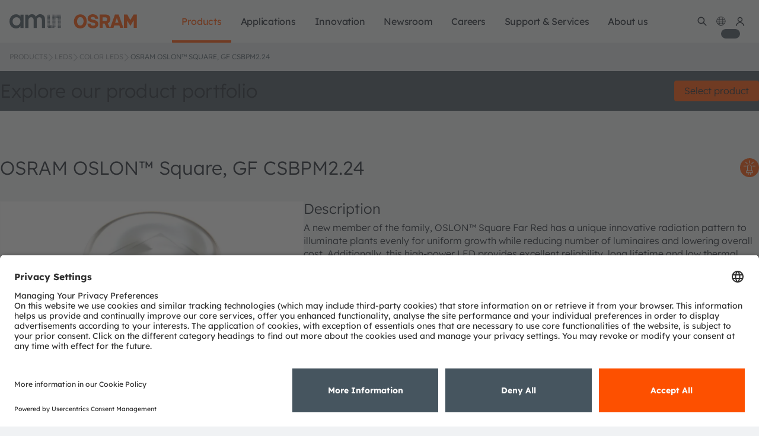

--- FILE ---
content_type: text/html;charset=UTF-8
request_url: https://ams-osram.com/products/leds/color-leds/osram-oslon-square-gf-csbpm2-24
body_size: 48134
content:
































	
		
			<!DOCTYPE html>











































































<html class="ltr" dir="ltr" lang="en-US">
<head>
    <meta charset="utf-8">
    <meta content="initial-scale=1.0, width=device-width" name="viewport"/>
    <meta http-equiv="X-UA-Compatible" content="IE=edge">
    <meta name="theme-color" content="#ffffff">
    <meta property="og:image" content="https://look.ams-osram.com/transform/82cabd10-d50e-4ab0-9f20-3ce562ad4c6c/ams-OSRAM-visual-CI-grey-cicrle" name="ogImage"/>
    <meta name="applicable-device" content="pc,mobile">
        <script>
  window.ams = window.ams || {};
  window.ams.enableShop = true;
</script>

<script>(function(a,b,d,c,e){a[c]=a[c]||[];a[c].push({"gtm.start":(new Date).getTime(),event:"gtm.js"});a=b.getElementsByTagName(d)[0];b=b.createElement(d);b.async=!0;b.src="https://www.googletagmanager.com/gtm.js?id\x3d"+e+("dataLayer"!=c?"\x26l\x3d"+c:"");a.parentNode.insertBefore(b,a)})(window,document,"script","dataLayer","GTM-54B8ZVJ");</script> <!-- End Google Tag Manager -->

    <title>OSRAM OSLON™ Square, GF CSBPM2.24 Color LEDs | ams OSRAM</title>

<link rel="apple-touch-icon" sizes="180x180" href="/o/ams-osram-theme/images/favicon/apple-touch-icon.png">
<link rel="apple-touch-icon" sizes="120x120" href="/o/ams-osram-theme/images/favicon/apple-touch-icon.png">
<link rel="apple-touch-icon-precomposed" sizes="180x180" href="/o/ams-osram-theme/images/favicon/apple-touch-icon.png">
<link rel="forwardedImageId" href="/o/ams-osram-theme/images/favicon/apple-touch-icon.png">
<link rel="image" href="/o/ams-osram-theme/images/favicon/apple-touch-icon.png">
<link rel="icon" type="image/png" sizes="32x32" href="/o/ams-osram-theme/images/favicon/favicon-32x32.png">
<link rel="icon" type="image/png" sizes="16x16" href="/o/ams-osram-theme/images/favicon/favicon-16x16.png">
<link rel="manifest" href="/o/ams-osram-theme/images/favicon/manifest.json">
<link rel="mask-icon" href="/o/ams-osram-theme/images/favicon/safari-pinned-tab.svg" color="#000000">
<link rel="shortcut icon" href="/o/ams-osram-theme/images/favicon/favicon.ico">
<meta name="msapplication-config" content="/o/ams-osram-theme/images/favicon/browserconfig.xml">
<meta name="theme-color" content="#ffffff">
































<meta content="text/html; charset=UTF-8" http-equiv="content-type" />









<meta content="A new member of the family, OSLON™ Square Far Red has a unique innovative radiation pattern to illuminate plants evenly for uniform growth while reducing number of luminaires and lowering overall cost. Additionally, this high-power LED provides excellent reliability, long lifetime and low thermal resistance in a compact footprint." lang="en-US" name="description" />


<script type="importmap">{"imports":{"react-dom":"/o/frontend-js-react-web/__liferay__/exports/react-dom.js","@clayui/breadcrumb":"/o/frontend-taglib-clay/__liferay__/exports/@clayui$breadcrumb.js","@clayui/charts":"/o/frontend-taglib-clay/__liferay__/exports/@clayui$charts.js","@clayui/empty-state":"/o/frontend-taglib-clay/__liferay__/exports/@clayui$empty-state.js","react":"/o/frontend-js-react-web/__liferay__/exports/react.js","react-dom-16":"/o/frontend-js-react-web/__liferay__/exports/react-dom-16.js","@clayui/navigation-bar":"/o/frontend-taglib-clay/__liferay__/exports/@clayui$navigation-bar.js","@clayui/icon":"/o/frontend-taglib-clay/__liferay__/exports/@clayui$icon.js","@clayui/table":"/o/frontend-taglib-clay/__liferay__/exports/@clayui$table.js","@clayui/slider":"/o/frontend-taglib-clay/__liferay__/exports/@clayui$slider.js","@clayui/multi-select":"/o/frontend-taglib-clay/__liferay__/exports/@clayui$multi-select.js","@clayui/nav":"/o/frontend-taglib-clay/__liferay__/exports/@clayui$nav.js","@clayui/provider":"/o/frontend-taglib-clay/__liferay__/exports/@clayui$provider.js","@clayui/panel":"/o/frontend-taglib-clay/__liferay__/exports/@clayui$panel.js","@liferay/dynamic-data-mapping-form-field-type":"/o/dynamic-data-mapping-form-field-type/__liferay__/index.js","@clayui/list":"/o/frontend-taglib-clay/__liferay__/exports/@clayui$list.js","@clayui/date-picker":"/o/frontend-taglib-clay/__liferay__/exports/@clayui$date-picker.js","@clayui/label":"/o/frontend-taglib-clay/__liferay__/exports/@clayui$label.js","@liferay/frontend-js-api/data-set":"/o/frontend-js-dependencies-web/__liferay__/exports/@liferay$js-api$data-set.js","@clayui/core":"/o/frontend-taglib-clay/__liferay__/exports/@clayui$core.js","@clayui/pagination-bar":"/o/frontend-taglib-clay/__liferay__/exports/@clayui$pagination-bar.js","@clayui/layout":"/o/frontend-taglib-clay/__liferay__/exports/@clayui$layout.js","@clayui/multi-step-nav":"/o/frontend-taglib-clay/__liferay__/exports/@clayui$multi-step-nav.js","@liferay/frontend-js-api":"/o/frontend-js-dependencies-web/__liferay__/exports/@liferay$js-api.js","@clayui/toolbar":"/o/frontend-taglib-clay/__liferay__/exports/@clayui$toolbar.js","@clayui/badge":"/o/frontend-taglib-clay/__liferay__/exports/@clayui$badge.js","react-dom-18":"/o/frontend-js-react-web/__liferay__/exports/react-dom-18.js","@clayui/link":"/o/frontend-taglib-clay/__liferay__/exports/@clayui$link.js","@clayui/card":"/o/frontend-taglib-clay/__liferay__/exports/@clayui$card.js","@clayui/tooltip":"/o/frontend-taglib-clay/__liferay__/exports/@clayui$tooltip.js","@clayui/button":"/o/frontend-taglib-clay/__liferay__/exports/@clayui$button.js","@clayui/tabs":"/o/frontend-taglib-clay/__liferay__/exports/@clayui$tabs.js","@clayui/sticker":"/o/frontend-taglib-clay/__liferay__/exports/@clayui$sticker.js","@clayui/form":"/o/frontend-taglib-clay/__liferay__/exports/@clayui$form.js","@clayui/popover":"/o/frontend-taglib-clay/__liferay__/exports/@clayui$popover.js","@clayui/shared":"/o/frontend-taglib-clay/__liferay__/exports/@clayui$shared.js","@clayui/localized-input":"/o/frontend-taglib-clay/__liferay__/exports/@clayui$localized-input.js","@clayui/modal":"/o/frontend-taglib-clay/__liferay__/exports/@clayui$modal.js","@clayui/color-picker":"/o/frontend-taglib-clay/__liferay__/exports/@clayui$color-picker.js","@clayui/pagination":"/o/frontend-taglib-clay/__liferay__/exports/@clayui$pagination.js","@clayui/autocomplete":"/o/frontend-taglib-clay/__liferay__/exports/@clayui$autocomplete.js","@clayui/management-toolbar":"/o/frontend-taglib-clay/__liferay__/exports/@clayui$management-toolbar.js","@clayui/time-picker":"/o/frontend-taglib-clay/__liferay__/exports/@clayui$time-picker.js","@clayui/upper-toolbar":"/o/frontend-taglib-clay/__liferay__/exports/@clayui$upper-toolbar.js","@clayui/loading-indicator":"/o/frontend-taglib-clay/__liferay__/exports/@clayui$loading-indicator.js","@clayui/drop-down":"/o/frontend-taglib-clay/__liferay__/exports/@clayui$drop-down.js","@clayui/data-provider":"/o/frontend-taglib-clay/__liferay__/exports/@clayui$data-provider.js","@liferay/language/":"/o/js/language/","@clayui/css":"/o/frontend-taglib-clay/__liferay__/exports/@clayui$css.js","@clayui/alert":"/o/frontend-taglib-clay/__liferay__/exports/@clayui$alert.js","@clayui/progress-bar":"/o/frontend-taglib-clay/__liferay__/exports/@clayui$progress-bar.js","react-16":"/o/frontend-js-react-web/__liferay__/exports/react-16.js","react-18":"/o/frontend-js-react-web/__liferay__/exports/react-18.js"},"scopes":{}}</script><link data-senna-track="temporary" href="https://ams-osram.com/products/leds/color-leds/osram-oslon-square-gf-csbpm2-24" rel="canonical" />
<link data-senna-track="temporary" href="https://ams-osram.cn/products/leds/color-leds/osram-oslon-square-gf-csbpm2-24" hreflang="zh" rel="alternate" />
<link data-senna-track="temporary" href="https://ams-osram.com/products/leds/color-leds/osram-oslon-square-gf-csbpm2-24" hreflang="en" rel="alternate" />
<link data-senna-track="temporary" href="https://ams-osram.com/products/leds/color-leds/osram-oslon-square-gf-csbpm2-24" hreflang="x-default" rel="alternate" />
<meta property="og:description" content="A new member of the family, OSLON™ Square Far Red has a unique innovative radiation pattern to illuminate plants evenly for uniform growth while reducing number of luminaires and lowering overall cost. Additionally, this high-power LED provides excellent reliability, long lifetime and low thermal resistance in a compact footprint.">
<meta property="og:locale" content="en_US">
<meta property="og:locale:alternate" content="en_US">
<meta property="og:locale:alternate" content="zh_CN">
<meta property="og:site_name" content="ams-osram">
<meta property="og:title" content="OSRAM OSLON™ Square, GF CSBPM2.24 Color LEDs - ams-osram - ams">
<meta property="og:type" content="website">
<meta property="og:url" content="https://ams-osram.com/products/leds/color-leds/osram-oslon-square-gf-csbpm2-24">
<script data-senna-track="temporary">var Liferay = window.Liferay || {};Liferay.Icons = Liferay.Icons || {};Liferay.Icons.controlPanelSpritemap = 'https://ams-osram.com/o/admin-theme/images/clay/icons.svg'; Liferay.Icons.spritemap = 'https://ams-osram.com/o/ams-osram-theme/images/clay/icons.svg';</script>
<script data-senna-track="permanent" type="text/javascript">window.Liferay = window.Liferay || {}; window.Liferay.CSP = {nonce: ''};</script>


<link href="https://ams-osram.com/o/ams-osram-theme/images/favicon.ico" rel="apple-touch-icon" />
<link href="https://ams-osram.com/o/ams-osram-theme/images/favicon.ico" rel="icon" />



<link class="lfr-css-file" data-senna-track="temporary" href="https://ams-osram.com/o/ams-osram-theme/css/clay.css?browserId=chrome&amp;themeId=amsosramtheme_WAR_amsosramtheme&amp;minifierType=css&amp;languageId=en_US&amp;t=1768979742000" id="liferayAUICSS" rel="stylesheet" type="text/css" />









	<link href="/combo?browserId=chrome&amp;minifierType=css&amp;themeId=amsosramtheme_WAR_amsosramtheme&amp;languageId=en_US&amp;com_liferay_journal_content_web_portlet_JournalContentPortlet_INSTANCE_footercontactinformation:%2Fo%2Fjournal-content-web%2Fcss%2Fmain.css&amp;com_liferay_product_navigation_product_menu_web_portlet_ProductMenuPortlet:%2Fo%2Fproduct-navigation-product-menu-web%2Fcss%2Fmain.css&amp;com_liferay_site_navigation_menu_web_portlet_SiteNavigationMenuPortlet_INSTANCE_mainnavigation:%2Fo%2Fsite-navigation-menu-web%2Fcss%2Fmain.css&amp;t=1768979742000" rel="stylesheet" type="text/css"
 data-senna-track="temporary" id="5052384" />








<script type="text/javascript" data-senna-track="temporary">
	// <![CDATA[
		var Liferay = Liferay || {};

		Liferay.Browser = {
			acceptsGzip: function () {
				return true;
			},

			

			getMajorVersion: function () {
				return 131.0;
			},

			getRevision: function () {
				return '537.36';
			},
			getVersion: function () {
				return '131.0';
			},

			

			isAir: function () {
				return false;
			},
			isChrome: function () {
				return true;
			},
			isEdge: function () {
				return false;
			},
			isFirefox: function () {
				return false;
			},
			isGecko: function () {
				return true;
			},
			isIe: function () {
				return false;
			},
			isIphone: function () {
				return false;
			},
			isLinux: function () {
				return false;
			},
			isMac: function () {
				return true;
			},
			isMobile: function () {
				return false;
			},
			isMozilla: function () {
				return false;
			},
			isOpera: function () {
				return false;
			},
			isRtf: function () {
				return true;
			},
			isSafari: function () {
				return true;
			},
			isSun: function () {
				return false;
			},
			isWebKit: function () {
				return true;
			},
			isWindows: function () {
				return false;
			}
		};

		Liferay.Data = Liferay.Data || {};

		Liferay.Data.ICONS_INLINE_SVG = true;

		Liferay.Data.NAV_SELECTOR = '#navigation';

		Liferay.Data.NAV_SELECTOR_MOBILE = '#navigationCollapse';

		Liferay.Data.isCustomizationView = function () {
			return false;
		};

		Liferay.Data.notices = [
			
		];

		(function () {
			var available = {};

			var direction = {};

			

				available['en_US'] = 'English\x20\x28United\x20States\x29';
				direction['en_US'] = 'ltr';

			

				available['zh_CN'] = 'Chinese\x20\x28China\x29';
				direction['zh_CN'] = 'ltr';

			

				available['ja_JP'] = 'Japanese\x20\x28Japan\x29';
				direction['ja_JP'] = 'ltr';

			

				available['ko_KR'] = 'Korean\x20\x28South\x20Korea\x29';
				direction['ko_KR'] = 'ltr';

			

				available['de_DE'] = 'German\x20\x28Germany\x29';
				direction['de_DE'] = 'ltr';

			

			let _cache = {};

			if (Liferay && Liferay.Language && Liferay.Language._cache) {
				_cache = Liferay.Language._cache;
			}

			Liferay.Language = {
				_cache,
				available,
				direction,
				get: function(key) {
					let value = Liferay.Language._cache[key];

					if (value === undefined) {
						value = key;
					}

					return value;
				}
			};
		})();

		var featureFlags = {"LPD-10964":false,"LPD-37927":false,"LPD-10889":false,"LPS-193884":false,"LPD-30371":false,"LPD-11131":true,"LPS-178642":false,"LPS-193005":false,"LPD-31789":false,"LPD-10562":false,"LPD-11212":false,"COMMERCE-8087":true,"LPD-39304":true,"LPD-13311":true,"LRAC-10757":false,"LPD-35941":false,"LPS-180090":false,"LPS-178052":false,"LPD-21414":false,"LPS-185892":false,"LPS-186620":false,"LPD-40533":true,"LPD-40534":true,"LPS-184404":false,"LPD-40530":true,"LPD-20640":false,"LPS-198183":false,"LPD-38869":true,"LPD-35678":false,"LPD-6378":false,"LPS-153714":false,"LPD-11848":false,"LPS-170670":false,"LPD-7822":false,"LPS-169981":false,"LPD-21926":false,"LPS-177027":false,"LPD-37531":false,"LPD-11003":false,"LPD-36446":false,"LPD-39437":false,"LPS-135430":false,"LPD-20556":false,"LPD-45276":false,"LPS-134060":false,"LPS-164563":false,"LPD-32050":false,"LPS-122920":false,"LPS-199086":false,"LPD-35128":false,"LPD-10588":false,"LPD-13778":true,"LPS-173135":true,"LPD-11313":false,"LPD-6368":false,"LPD-34594":false,"LPS-202104":false,"LPD-19955":false,"LPD-35443":false,"LPD-39967":false,"LPD-11235":false,"LPD-11232":false,"LPS-196935":true,"LPD-43542":false,"LPS-176691":false,"LPS-197909":false,"LPD-29516":false,"COMMERCE-8949":false,"LPD-11228":false,"LPS-153813":false,"LPD-17809":false,"COMMERCE-13024":false,"LPS-165482":false,"LPS-193551":false,"LPS-197477":false,"LPS-174816":false,"LPS-186360":false,"LPD-30204":false,"LPD-32867":false,"LPS-153332":false,"LPD-35013":true,"LPS-179669":false,"LPS-174417":false,"LPD-44091":false,"LPD-31212":false,"LPD-18221":false,"LPS-155284":false,"LRAC-15017":false,"LPD-19870":false,"LPS-200108":false,"LPD-20131":false,"LPS-159643":false,"LPS-129412":false,"LPS-169837":false,"LPD-20379":false};

		Liferay.FeatureFlags = Object.keys(featureFlags).reduce(
			(acc, key) => ({
				...acc, [key]: featureFlags[key] === 'true' || featureFlags[key] === true
			}), {}
		);

		Liferay.PortletKeys = {
			DOCUMENT_LIBRARY: 'com_liferay_document_library_web_portlet_DLPortlet',
			DYNAMIC_DATA_MAPPING: 'com_liferay_dynamic_data_mapping_web_portlet_DDMPortlet',
			ITEM_SELECTOR: 'com_liferay_item_selector_web_portlet_ItemSelectorPortlet'
		};

		Liferay.PropsValues = {
			JAVASCRIPT_SINGLE_PAGE_APPLICATION_TIMEOUT: 0,
			UPLOAD_SERVLET_REQUEST_IMPL_MAX_SIZE: 4294967296
		};

		Liferay.ThemeDisplay = {

			

			
				getLayoutId: function () {
					return '32571';
				},

				

				getLayoutRelativeControlPanelURL: function () {
					return '/group/ams-osram/~/control_panel/manage';
				},

				getLayoutRelativeURL: function () {
					return '/products/leds/color-leds/osram-oslon-square-gf-csbpm2-24';
				},
				getLayoutURL: function () {
					return 'https://ams-osram.com/products/leds/color-leds/osram-oslon-square-gf-csbpm2-24';
				},
				getParentLayoutId: function () {
					return '2983';
				},
				isControlPanel: function () {
					return false;
				},
				isPrivateLayout: function () {
					return 'false';
				},
				isVirtualLayout: function () {
					return false;
				},
			

			getBCP47LanguageId: function () {
				return 'en-US';
			},
			getCanonicalURL: function () {

				

				return 'https\x3a\x2f\x2fams-osram\x2ecom\x2fproducts\x2fleds\x2fcolor-leds\x2fosram-oslon-square-gf-csbpm2-24';
			},
			getCDNBaseURL: function () {
				return 'https://ams-osram.com';
			},
			getCDNDynamicResourcesHost: function () {
				return '';
			},
			getCDNHost: function () {
				return '';
			},
			getCompanyGroupId: function () {
				return '20152';
			},
			getCompanyId: function () {
				return '20116';
			},
			getDefaultLanguageId: function () {
				return 'en_US';
			},
			getDoAsUserIdEncoded: function () {
				return '';
			},
			getLanguageId: function () {
				return 'en_US';
			},
			getParentGroupId: function () {
				return '4390887';
			},
			getPathContext: function () {
				return '';
			},
			getPathImage: function () {
				return '/image';
			},
			getPathJavaScript: function () {
				return '/o/frontend-js-web';
			},
			getPathMain: function () {
				return '/c';
			},
			getPathThemeImages: function () {
				return 'https://ams-osram.com/o/ams-osram-theme/images';
			},
			getPathThemeRoot: function () {
				return '/o/ams-osram-theme';
			},
			getPlid: function () {
				return '5113252';
			},
			getPortalURL: function () {
				return 'https://ams-osram.com';
			},
			getRealUserId: function () {
				return '20120';
			},
			getRemoteAddr: function () {
				return '10.27.243.173';
			},
			getRemoteHost: function () {
				return '10.27.243.173';
			},
			getScopeGroupId: function () {
				return '4390887';
			},
			getScopeGroupIdOrLiveGroupId: function () {
				return '4390887';
			},
			getSessionId: function () {
				return '';
			},
			getSiteAdminURL: function () {
				return 'https://ams-osram.com/group/ams-osram/~/control_panel/manage?p_p_lifecycle=0&p_p_state=maximized&p_p_mode=view';
			},
			getSiteGroupId: function () {
				return '4390887';
			},
			getTimeZone: function() {
				return 'UTC';
			},
			getURLControlPanel: function() {
				return '/group/control_panel?refererPlid=5113252';
			},
			getURLHome: function () {
				return 'https\x3a\x2f\x2fams-osram\x2ecom\x2fweb\x2fguest';
			},
			getUserEmailAddress: function () {
				return '';
			},
			getUserId: function () {
				return '20120';
			},
			getUserName: function () {
				return '';
			},
			isAddSessionIdToURL: function () {
				return false;
			},
			isImpersonated: function () {
				return false;
			},
			isSignedIn: function () {
				return false;
			},

			isStagedPortlet: function () {
				
					
						return false;
					
				
			},

			isStateExclusive: function () {
				return false;
			},
			isStateMaximized: function () {
				return false;
			},
			isStatePopUp: function () {
				return false;
			}
		};

		var themeDisplay = Liferay.ThemeDisplay;

		Liferay.AUI = {

			

			getCombine: function () {
				return true;
			},
			getComboPath: function () {
				return '/combo/?browserId=chrome&minifierType=&languageId=en_US&t=1768979697619&';
			},
			getDateFormat: function () {
				return '%m/%d/%Y';
			},
			getEditorCKEditorPath: function () {
				return '/o/frontend-editor-ckeditor-web';
			},
			getFilter: function () {
				var filter = 'raw';

				
					
						filter = 'min';
					
					

				return filter;
			},
			getFilterConfig: function () {
				var instance = this;

				var filterConfig = null;

				if (!instance.getCombine()) {
					filterConfig = {
						replaceStr: '.js' + instance.getStaticResourceURLParams(),
						searchExp: '\\.js$'
					};
				}

				return filterConfig;
			},
			getJavaScriptRootPath: function () {
				return '/o/frontend-js-web';
			},
			getPortletRootPath: function () {
				return '/html/portlet';
			},
			getStaticResourceURLParams: function () {
				return '?browserId=chrome&minifierType=&languageId=en_US&t=1768979697619';
			}
		};

		Liferay.authToken = 'F4IUePZr';

		

		Liferay.currentURL = '\x2fproducts\x2fleds\x2fcolor-leds\x2fosram-oslon-square-gf-csbpm2-24';
		Liferay.currentURLEncoded = '\x252Fproducts\x252Fleds\x252Fcolor-leds\x252Fosram-oslon-square-gf-csbpm2-24';
	// ]]>
</script>

<script data-senna-track="temporary" type="text/javascript">window.__CONFIG__= {basePath: '',combine: true, defaultURLParams: null, explainResolutions: false, exposeGlobal: false, logLevel: 'warn', moduleType: 'module', namespace:'Liferay', nonce: '', reportMismatchedAnonymousModules: 'warn', resolvePath: '/o/js_resolve_modules', url: '/combo/?browserId=chrome&minifierType=js&languageId=en_US&t=1768979697619&', waitTimeout: 60000};</script><script data-senna-track="permanent" src="/o/frontend-js-loader-modules-extender/loader.js?&mac=9WaMmhziBCkScHZwrrVcOR7VZF4=&browserId=chrome&languageId=en_US&minifierType=js" type="text/javascript"></script><script data-senna-track="permanent" src="/combo?browserId=chrome&minifierType=js&languageId=en_US&t=1768979697619&/o/frontend-js-aui-web/aui/aui/aui-min.js&/o/frontend-js-aui-web/liferay/modules.js&/o/frontend-js-aui-web/liferay/aui_sandbox.js&/o/frontend-js-aui-web/aui/attribute-base/attribute-base-min.js&/o/frontend-js-aui-web/aui/attribute-complex/attribute-complex-min.js&/o/frontend-js-aui-web/aui/attribute-core/attribute-core-min.js&/o/frontend-js-aui-web/aui/attribute-observable/attribute-observable-min.js&/o/frontend-js-aui-web/aui/attribute-extras/attribute-extras-min.js&/o/frontend-js-aui-web/aui/event-custom-base/event-custom-base-min.js&/o/frontend-js-aui-web/aui/event-custom-complex/event-custom-complex-min.js&/o/frontend-js-aui-web/aui/oop/oop-min.js&/o/frontend-js-aui-web/aui/aui-base-lang/aui-base-lang-min.js&/o/frontend-js-aui-web/liferay/dependency.js&/o/frontend-js-aui-web/liferay/util.js&/o/oauth2-provider-web/js/liferay.js&/o/frontend-js-web/liferay/dom_task_runner.js&/o/frontend-js-web/liferay/events.js&/o/frontend-js-web/liferay/lazy_load.js&/o/frontend-js-web/liferay/liferay.js&/o/frontend-js-web/liferay/global.bundle.js&/o/frontend-js-web/liferay/portlet.js&/o/frontend-js-web/liferay/workflow.js" type="text/javascript"></script>
<script data-senna-track="temporary" type="text/javascript">window.Liferay = Liferay || {}; window.Liferay.OAuth2 = {getAuthorizeURL: function() {return 'https://ams-osram.com/o/oauth2/authorize';}, getBuiltInRedirectURL: function() {return 'https://ams-osram.com/o/oauth2/redirect';}, getIntrospectURL: function() { return 'https://ams-osram.com/o/oauth2/introspect';}, getTokenURL: function() {return 'https://ams-osram.com/o/oauth2/token';}, getUserAgentApplication: function(externalReferenceCode) {return Liferay.OAuth2._userAgentApplications[externalReferenceCode];}, _userAgentApplications: {}}</script><script data-senna-track="temporary" type="text/javascript">try {var MODULE_MAIN='calendar-web@5.0.105/index';var MODULE_PATH='/o/calendar-web';/**
 * SPDX-FileCopyrightText: (c) 2000 Liferay, Inc. https://liferay.com
 * SPDX-License-Identifier: LGPL-2.1-or-later OR LicenseRef-Liferay-DXP-EULA-2.0.0-2023-06
 */

(function () {
	AUI().applyConfig({
		groups: {
			calendar: {
				base: MODULE_PATH + '/js/legacy/',
				combine: Liferay.AUI.getCombine(),
				filter: Liferay.AUI.getFilterConfig(),
				modules: {
					'liferay-calendar-a11y': {
						path: 'calendar_a11y.js',
						requires: ['calendar'],
					},
					'liferay-calendar-container': {
						path: 'calendar_container.js',
						requires: [
							'aui-alert',
							'aui-base',
							'aui-component',
							'liferay-portlet-base',
						],
					},
					'liferay-calendar-date-picker-sanitizer': {
						path: 'date_picker_sanitizer.js',
						requires: ['aui-base'],
					},
					'liferay-calendar-interval-selector': {
						path: 'interval_selector.js',
						requires: ['aui-base', 'liferay-portlet-base'],
					},
					'liferay-calendar-interval-selector-scheduler-event-link': {
						path: 'interval_selector_scheduler_event_link.js',
						requires: ['aui-base', 'liferay-portlet-base'],
					},
					'liferay-calendar-list': {
						path: 'calendar_list.js',
						requires: [
							'aui-template-deprecated',
							'liferay-scheduler',
						],
					},
					'liferay-calendar-message-util': {
						path: 'message_util.js',
						requires: ['liferay-util-window'],
					},
					'liferay-calendar-recurrence-converter': {
						path: 'recurrence_converter.js',
						requires: [],
					},
					'liferay-calendar-recurrence-dialog': {
						path: 'recurrence.js',
						requires: [
							'aui-base',
							'liferay-calendar-recurrence-util',
						],
					},
					'liferay-calendar-recurrence-util': {
						path: 'recurrence_util.js',
						requires: ['aui-base', 'liferay-util-window'],
					},
					'liferay-calendar-reminders': {
						path: 'calendar_reminders.js',
						requires: ['aui-base'],
					},
					'liferay-calendar-remote-services': {
						path: 'remote_services.js',
						requires: [
							'aui-base',
							'aui-component',
							'liferay-calendar-util',
							'liferay-portlet-base',
						],
					},
					'liferay-calendar-session-listener': {
						path: 'session_listener.js',
						requires: ['aui-base', 'liferay-scheduler'],
					},
					'liferay-calendar-simple-color-picker': {
						path: 'simple_color_picker.js',
						requires: ['aui-base', 'aui-template-deprecated'],
					},
					'liferay-calendar-simple-menu': {
						path: 'simple_menu.js',
						requires: [
							'aui-base',
							'aui-template-deprecated',
							'event-outside',
							'event-touch',
							'widget-modality',
							'widget-position',
							'widget-position-align',
							'widget-position-constrain',
							'widget-stack',
							'widget-stdmod',
						],
					},
					'liferay-calendar-util': {
						path: 'calendar_util.js',
						requires: [
							'aui-datatype',
							'aui-io',
							'aui-scheduler',
							'aui-toolbar',
							'autocomplete',
							'autocomplete-highlighters',
						],
					},
					'liferay-scheduler': {
						path: 'scheduler.js',
						requires: [
							'async-queue',
							'aui-datatype',
							'aui-scheduler',
							'dd-plugin',
							'liferay-calendar-a11y',
							'liferay-calendar-message-util',
							'liferay-calendar-recurrence-converter',
							'liferay-calendar-recurrence-util',
							'liferay-calendar-util',
							'liferay-scheduler-event-recorder',
							'liferay-scheduler-models',
							'promise',
							'resize-plugin',
						],
					},
					'liferay-scheduler-event-recorder': {
						path: 'scheduler_event_recorder.js',
						requires: [
							'dd-plugin',
							'liferay-calendar-util',
							'resize-plugin',
						],
					},
					'liferay-scheduler-models': {
						path: 'scheduler_models.js',
						requires: [
							'aui-datatype',
							'dd-plugin',
							'liferay-calendar-util',
						],
					},
				},
				root: MODULE_PATH + '/js/legacy/',
			},
		},
	});
})();
} catch(error) {console.error(error);}try {var MODULE_MAIN='contacts-web@5.0.65/index';var MODULE_PATH='/o/contacts-web';/**
 * SPDX-FileCopyrightText: (c) 2000 Liferay, Inc. https://liferay.com
 * SPDX-License-Identifier: LGPL-2.1-or-later OR LicenseRef-Liferay-DXP-EULA-2.0.0-2023-06
 */

(function () {
	AUI().applyConfig({
		groups: {
			contactscenter: {
				base: MODULE_PATH + '/js/legacy/',
				combine: Liferay.AUI.getCombine(),
				filter: Liferay.AUI.getFilterConfig(),
				modules: {
					'liferay-contacts-center': {
						path: 'main.js',
						requires: [
							'aui-io-plugin-deprecated',
							'aui-toolbar',
							'autocomplete-base',
							'datasource-io',
							'json-parse',
							'liferay-portlet-base',
							'liferay-util-window',
						],
					},
				},
				root: MODULE_PATH + '/js/legacy/',
			},
		},
	});
})();
} catch(error) {console.error(error);}try {var MODULE_MAIN='@liferay/document-library-web@6.0.198/index';var MODULE_PATH='/o/document-library-web';/**
 * SPDX-FileCopyrightText: (c) 2000 Liferay, Inc. https://liferay.com
 * SPDX-License-Identifier: LGPL-2.1-or-later OR LicenseRef-Liferay-DXP-EULA-2.0.0-2023-06
 */

(function () {
	AUI().applyConfig({
		groups: {
			dl: {
				base: MODULE_PATH + '/js/legacy/',
				combine: Liferay.AUI.getCombine(),
				filter: Liferay.AUI.getFilterConfig(),
				modules: {
					'document-library-upload-component': {
						path: 'DocumentLibraryUpload.js',
						requires: [
							'aui-component',
							'aui-data-set-deprecated',
							'aui-overlay-manager-deprecated',
							'aui-overlay-mask-deprecated',
							'aui-parse-content',
							'aui-progressbar',
							'aui-template-deprecated',
							'liferay-search-container',
							'querystring-parse-simple',
							'uploader',
						],
					},
				},
				root: MODULE_PATH + '/js/legacy/',
			},
		},
	});
})();
} catch(error) {console.error(error);}try {var MODULE_MAIN='dynamic-data-mapping-web@5.0.115/index';var MODULE_PATH='/o/dynamic-data-mapping-web';/**
 * SPDX-FileCopyrightText: (c) 2000 Liferay, Inc. https://liferay.com
 * SPDX-License-Identifier: LGPL-2.1-or-later OR LicenseRef-Liferay-DXP-EULA-2.0.0-2023-06
 */

(function () {
	const LiferayAUI = Liferay.AUI;

	AUI().applyConfig({
		groups: {
			ddm: {
				base: MODULE_PATH + '/js/legacy/',
				combine: Liferay.AUI.getCombine(),
				filter: LiferayAUI.getFilterConfig(),
				modules: {
					'liferay-ddm-form': {
						path: 'ddm_form.js',
						requires: [
							'aui-base',
							'aui-datatable',
							'aui-datatype',
							'aui-image-viewer',
							'aui-parse-content',
							'aui-set',
							'aui-sortable-list',
							'json',
							'liferay-form',
							'liferay-map-base',
							'liferay-translation-manager',
							'liferay-util-window',
						],
					},
					'liferay-portlet-dynamic-data-mapping': {
						condition: {
							trigger: 'liferay-document-library',
						},
						path: 'main.js',
						requires: [
							'arraysort',
							'aui-form-builder-deprecated',
							'aui-form-validator',
							'aui-map',
							'aui-text-unicode',
							'json',
							'liferay-menu',
							'liferay-translation-manager',
							'liferay-util-window',
							'text',
						],
					},
					'liferay-portlet-dynamic-data-mapping-custom-fields': {
						condition: {
							trigger: 'liferay-document-library',
						},
						path: 'custom_fields.js',
						requires: ['liferay-portlet-dynamic-data-mapping'],
					},
				},
				root: MODULE_PATH + '/js/legacy/',
			},
		},
	});
})();
} catch(error) {console.error(error);}try {var MODULE_MAIN='exportimport-web@5.0.100/index';var MODULE_PATH='/o/exportimport-web';/**
 * SPDX-FileCopyrightText: (c) 2000 Liferay, Inc. https://liferay.com
 * SPDX-License-Identifier: LGPL-2.1-or-later OR LicenseRef-Liferay-DXP-EULA-2.0.0-2023-06
 */

(function () {
	AUI().applyConfig({
		groups: {
			exportimportweb: {
				base: MODULE_PATH + '/js/legacy/',
				combine: Liferay.AUI.getCombine(),
				filter: Liferay.AUI.getFilterConfig(),
				modules: {
					'liferay-export-import-export-import': {
						path: 'main.js',
						requires: [
							'aui-datatype',
							'aui-dialog-iframe-deprecated',
							'aui-modal',
							'aui-parse-content',
							'aui-toggler',
							'liferay-portlet-base',
							'liferay-util-window',
						],
					},
				},
				root: MODULE_PATH + '/js/legacy/',
			},
		},
	});
})();
} catch(error) {console.error(error);}try {var MODULE_MAIN='frontend-editor-alloyeditor-web@5.0.56/index';var MODULE_PATH='/o/frontend-editor-alloyeditor-web';/**
 * SPDX-FileCopyrightText: (c) 2000 Liferay, Inc. https://liferay.com
 * SPDX-License-Identifier: LGPL-2.1-or-later OR LicenseRef-Liferay-DXP-EULA-2.0.0-2023-06
 */

(function () {
	AUI().applyConfig({
		groups: {
			alloyeditor: {
				base: MODULE_PATH + '/js/legacy/',
				combine: Liferay.AUI.getCombine(),
				filter: Liferay.AUI.getFilterConfig(),
				modules: {
					'liferay-alloy-editor': {
						path: 'alloyeditor.js',
						requires: [
							'aui-component',
							'liferay-portlet-base',
							'timers',
						],
					},
					'liferay-alloy-editor-source': {
						path: 'alloyeditor_source.js',
						requires: [
							'aui-debounce',
							'liferay-fullscreen-source-editor',
							'liferay-source-editor',
							'plugin',
						],
					},
				},
				root: MODULE_PATH + '/js/legacy/',
			},
		},
	});
})();
} catch(error) {console.error(error);}try {var MODULE_MAIN='frontend-js-components-web@2.0.80/index';var MODULE_PATH='/o/frontend-js-components-web';/**
 * SPDX-FileCopyrightText: (c) 2000 Liferay, Inc. https://liferay.com
 * SPDX-License-Identifier: LGPL-2.1-or-later OR LicenseRef-Liferay-DXP-EULA-2.0.0-2023-06
 */

(function () {
	AUI().applyConfig({
		groups: {
			components: {

				// eslint-disable-next-line
				mainModule: MODULE_MAIN,
			},
		},
	});
})();
} catch(error) {console.error(error);}try {var MODULE_MAIN='@liferay/frontend-js-react-web@5.0.54/index';var MODULE_PATH='/o/frontend-js-react-web';/**
 * SPDX-FileCopyrightText: (c) 2000 Liferay, Inc. https://liferay.com
 * SPDX-License-Identifier: LGPL-2.1-or-later OR LicenseRef-Liferay-DXP-EULA-2.0.0-2023-06
 */

(function () {
	AUI().applyConfig({
		groups: {
			react: {

				// eslint-disable-next-line
				mainModule: MODULE_MAIN,
			},
		},
	});
})();
} catch(error) {console.error(error);}try {var MODULE_MAIN='@liferay/frontend-js-state-web@1.0.30/index';var MODULE_PATH='/o/frontend-js-state-web';/**
 * SPDX-FileCopyrightText: (c) 2000 Liferay, Inc. https://liferay.com
 * SPDX-License-Identifier: LGPL-2.1-or-later OR LicenseRef-Liferay-DXP-EULA-2.0.0-2023-06
 */

(function () {
	AUI().applyConfig({
		groups: {
			state: {

				// eslint-disable-next-line
				mainModule: MODULE_MAIN,
			},
		},
	});
})();
} catch(error) {console.error(error);}try {var MODULE_MAIN='portal-search-web@6.0.148/index';var MODULE_PATH='/o/portal-search-web';/**
 * SPDX-FileCopyrightText: (c) 2000 Liferay, Inc. https://liferay.com
 * SPDX-License-Identifier: LGPL-2.1-or-later OR LicenseRef-Liferay-DXP-EULA-2.0.0-2023-06
 */

(function () {
	AUI().applyConfig({
		groups: {
			search: {
				base: MODULE_PATH + '/js/',
				combine: Liferay.AUI.getCombine(),
				filter: Liferay.AUI.getFilterConfig(),
				modules: {
					'liferay-search-custom-range-facet': {
						path: 'custom_range_facet.js',
						requires: ['aui-form-validator'],
					},
				},
				root: MODULE_PATH + '/js/',
			},
		},
	});
})();
} catch(error) {console.error(error);}try {var MODULE_MAIN='portal-workflow-kaleo-designer-web@5.0.146/index';var MODULE_PATH='/o/portal-workflow-kaleo-designer-web';/**
 * SPDX-FileCopyrightText: (c) 2000 Liferay, Inc. https://liferay.com
 * SPDX-License-Identifier: LGPL-2.1-or-later OR LicenseRef-Liferay-DXP-EULA-2.0.0-2023-06
 */

(function () {
	AUI().applyConfig({
		groups: {
			'kaleo-designer': {
				base: MODULE_PATH + '/designer/js/legacy/',
				combine: Liferay.AUI.getCombine(),
				filter: Liferay.AUI.getFilterConfig(),
				modules: {
					'liferay-kaleo-designer-autocomplete-util': {
						path: 'autocomplete_util.js',
						requires: ['autocomplete', 'autocomplete-highlighters'],
					},
					'liferay-kaleo-designer-definition-diagram-controller': {
						path: 'definition_diagram_controller.js',
						requires: [
							'liferay-kaleo-designer-field-normalizer',
							'liferay-kaleo-designer-utils',
						],
					},
					'liferay-kaleo-designer-dialogs': {
						path: 'dialogs.js',
						requires: ['liferay-util-window'],
					},
					'liferay-kaleo-designer-editors': {
						path: 'editors.js',
						requires: [
							'aui-ace-editor',
							'aui-ace-editor-mode-xml',
							'aui-base',
							'aui-datatype',
							'aui-node',
							'liferay-kaleo-designer-autocomplete-util',
							'liferay-kaleo-designer-utils',
						],
					},
					'liferay-kaleo-designer-field-normalizer': {
						path: 'field_normalizer.js',
						requires: ['liferay-kaleo-designer-remote-services'],
					},
					'liferay-kaleo-designer-nodes': {
						path: 'nodes.js',
						requires: [
							'aui-datatable',
							'aui-datatype',
							'aui-diagram-builder',
							'liferay-kaleo-designer-editors',
							'liferay-kaleo-designer-utils',
						],
					},
					'liferay-kaleo-designer-remote-services': {
						path: 'remote_services.js',
						requires: ['aui-io'],
					},
					'liferay-kaleo-designer-templates': {
						path: 'templates.js',
						requires: ['aui-tpl-snippets-deprecated'],
					},
					'liferay-kaleo-designer-utils': {
						path: 'utils.js',
						requires: [],
					},
					'liferay-kaleo-designer-xml-definition': {
						path: 'xml_definition.js',
						requires: [
							'aui-base',
							'aui-component',
							'dataschema-xml',
							'datatype-xml',
						],
					},
					'liferay-kaleo-designer-xml-definition-serializer': {
						path: 'xml_definition_serializer.js',
						requires: ['escape', 'liferay-kaleo-designer-xml-util'],
					},
					'liferay-kaleo-designer-xml-util': {
						path: 'xml_util.js',
						requires: ['aui-base'],
					},
					'liferay-portlet-kaleo-designer': {
						path: 'main.js',
						requires: [
							'aui-ace-editor',
							'aui-ace-editor-mode-xml',
							'aui-tpl-snippets-deprecated',
							'dataschema-xml',
							'datasource',
							'datatype-xml',
							'event-valuechange',
							'io-form',
							'liferay-kaleo-designer-autocomplete-util',
							'liferay-kaleo-designer-editors',
							'liferay-kaleo-designer-nodes',
							'liferay-kaleo-designer-remote-services',
							'liferay-kaleo-designer-utils',
							'liferay-kaleo-designer-xml-util',
							'liferay-util-window',
						],
					},
				},
				root: MODULE_PATH + '/designer/js/legacy/',
			},
		},
	});
})();
} catch(error) {console.error(error);}try {var MODULE_MAIN='staging-processes-web@5.0.65/index';var MODULE_PATH='/o/staging-processes-web';/**
 * SPDX-FileCopyrightText: (c) 2000 Liferay, Inc. https://liferay.com
 * SPDX-License-Identifier: LGPL-2.1-or-later OR LicenseRef-Liferay-DXP-EULA-2.0.0-2023-06
 */

(function () {
	AUI().applyConfig({
		groups: {
			stagingprocessesweb: {
				base: MODULE_PATH + '/js/legacy/',
				combine: Liferay.AUI.getCombine(),
				filter: Liferay.AUI.getFilterConfig(),
				modules: {
					'liferay-staging-processes-export-import': {
						path: 'main.js',
						requires: [
							'aui-datatype',
							'aui-dialog-iframe-deprecated',
							'aui-modal',
							'aui-parse-content',
							'aui-toggler',
							'liferay-portlet-base',
							'liferay-util-window',
						],
					},
				},
				root: MODULE_PATH + '/js/legacy/',
			},
		},
	});
})();
} catch(error) {console.error(error);}</script>




<script type="text/javascript" data-senna-track="temporary">
	// <![CDATA[
		
			
				
		

		
	// ]]>
</script>





	
		

			

			
		
		



	
		

			

			
		
	












	



















<link class="lfr-css-file" data-senna-track="temporary" href="https://ams-osram.com/o/ams-osram-theme/css/main.css?browserId=chrome&amp;themeId=amsosramtheme_WAR_amsosramtheme&amp;minifierType=css&amp;languageId=en_US&amp;t=1768979742000" id="liferayThemeCSS" rel="stylesheet" type="text/css" />




	<style data-senna-track="temporary" type="text/css">
		.news-card-title {
   height: auto !important;
}
	</style>





	<style data-senna-track="temporary" type="text/css">

		

			

		

			

		

			

		

			

		

			

		

			

		

			

		

			

		

			

		

			

		

			

				

					

#p_p_id_com_liferay_site_navigation_language_web_portlet_SiteNavigationLanguagePortlet_INSTANCE_desktoplanguageselector_ .portlet-content {

}




				

			

		

			

				

					

#p_p_id_com_liferay_site_navigation_language_web_portlet_SiteNavigationLanguagePortlet_INSTANCE_mobilelanguageselector_ .portlet-content {

}




				

			

		

			

		

			

		

	</style>


<style data-senna-track="temporary" type="text/css">
</style>
<link data-senna-track="permanent" href="/o/frontend-js-aui-web/alloy_ui.css?&mac=favIEq7hPo8AEd6k+N5OVADEEls=&browserId=chrome&languageId=en_US&minifierType=css&themeId=amsosramtheme_WAR_amsosramtheme" rel="stylesheet"></link>
<script type="module">
import {init} from '/o/frontend-js-spa-web/__liferay__/index.js';
{
init({"navigationExceptionSelectors":":not([target=\"_blank\"]):not([data-senna-off]):not([data-resource-href]):not([data-cke-saved-href]):not([data-cke-saved-href])","cacheExpirationTime":-1,"clearScreensCache":false,"portletsBlacklist":["com_liferay_login_web_portlet_CreateAccountPortlet","com_liferay_nested_portlets_web_portlet_NestedPortletsPortlet","com_liferay_site_navigation_directory_web_portlet_SitesDirectoryPortlet","com_liferay_questions_web_internal_portlet_QuestionsPortlet","com_liferay_account_admin_web_internal_portlet_AccountUsersRegistrationPortlet","com_liferay_login_web_portlet_ForgotPasswordPortlet","com_liferay_portal_language_override_web_internal_portlet_PLOPortlet","com_liferay_login_web_portlet_LoginPortlet","com_liferay_login_web_portlet_FastLoginPortlet"],"excludedTargetPortlets":["com_liferay_users_admin_web_portlet_UsersAdminPortlet","com_liferay_server_admin_web_portlet_ServerAdminPortlet"],"validStatusCodes":[221,490,494,499,491,496,492,493,495,220],"debugEnabled":false,"loginRedirect":"","excludedPaths":["/c/document_library","/documents","/image"],"preloadCSS":false,"userNotification":{"message":"It looks like this is taking longer than expected.","title":"Oops","timeout":30000},"requestTimeout":0});
}

</script><link data-senna-track="temporary" href="/o/layout-common-styles/main.css?plid=5113252&segmentsExperienceId=52418113&t=17243109825061768383233423" rel="stylesheet" type="text/css">





















<script type="text/javascript" data-senna-track="temporary">
	if (window.Analytics) {
		window._com_liferay_document_library_analytics_isViewFileEntry = false;
	}
</script>

<script type="text/javascript">
Liferay.on(
	'ddmFieldBlur', function(event) {
		if (window.Analytics) {
			Analytics.send(
				'fieldBlurred',
				'Form',
				{
					fieldName: event.fieldName,
					focusDuration: event.focusDuration,
					formId: event.formId,
					formPageTitle: event.formPageTitle,
					page: event.page,
					title: event.title
				}
			);
		}
	}
);

Liferay.on(
	'ddmFieldFocus', function(event) {
		if (window.Analytics) {
			Analytics.send(
				'fieldFocused',
				'Form',
				{
					fieldName: event.fieldName,
					formId: event.formId,
					formPageTitle: event.formPageTitle,
					page: event.page,
					title:event.title
				}
			);
		}
	}
);

Liferay.on(
	'ddmFormPageShow', function(event) {
		if (window.Analytics) {
			Analytics.send(
				'pageViewed',
				'Form',
				{
					formId: event.formId,
					formPageTitle: event.formPageTitle,
					page: event.page,
					title: event.title
				}
			);
		}
	}
);

Liferay.on(
	'ddmFormSubmit', function(event) {
		if (window.Analytics) {
			Analytics.send(
				'formSubmitted',
				'Form',
				{
					formId: event.formId,
					title: event.title
				}
			);
		}
	}
);

Liferay.on(
	'ddmFormView', function(event) {
		if (window.Analytics) {
			Analytics.send(
				'formViewed',
				'Form',
				{
					formId: event.formId,
					title: event.title
				}
			);
		}
	}
);

</script><script>

</script>













    <link href="/o/ams-osram-frontend-loader/assets/vendor.d14e7311ece6feb99f4a.css" rel="stylesheet" data-senna-track="temporary" />
    <link href="/o/ams-osram-frontend-loader/assets/app.7171de13ec7e9cec9d27.css" rel="stylesheet" data-senna-track="temporary" />

    <style>
        @font-face {
            font-family: Lexend;
            font-style: normal;
            font-weight: 300;
            font-display: swap;
            src: local('Lexend Light'), url('/o/ams-osram-theme/fonts/lexend/Lexend-Light.woff2') format('woff2'), url('/o/ams-osram-theme/fonts/lexend/Lexend-Light.ttf') format('truetype');
        }

        @font-face {
            font-family: Lexend;
            font-style: normal;
            font-weight: 400;
            font-display: swap;
            src: local('Lexend Regular'), url('/o/ams-osram-theme/fonts/lexend/Lexend-Regular.woff2') format('woff2'), url('/o/ams-osram-theme/fonts/lexend/Lexend-Regular.ttf') format('truetype');
        }

        @font-face {
            font-family: Lexend;
            font-style: normal;
            font-weight: 600;
            font-display: swap;
            src: local('Lexend SemiBold'), url('/o/ams-osram-theme/fonts/lexend/Lexend-SemiBold.woff2') format('woff2'), url('/o/ams-osram-theme/fonts/lexend/Lexend-SemiBold.ttf') format('truetype');
        }

        @font-face {
            font-family: Lexend;
            font-style: normal;
            font-weight: 700;
            font-display: swap;
            src: local('Lexend Bold'), url('/o/ams-osram-theme/fonts/lexend/Lexend-Bold.woff2') format('woff2'), url('/o/ams-osram-theme/fonts/lexend/Lexend-Bold.ttf') format('truetype');
        }
    </style>





</head>
<body class="is-ams-osram-theme osram-theme chrome controls-visible  yui3-skin-sam signed-out public-page site is-editor is-control-menu-visible  page-productsledscolor-ledsosram-oslon-square-gf-csbpm2-24 is-production">
        <!-- Usercentrics -->
<script type="application/javascript" src=https://privacy-proxy.usercentrics.eu/latest/uc-block.bundle.js></script>
<script>
    window.UC_UI_DOMAINS = {
        aggregator: 'https://aggregator.eu1.usercentrics.eu',
        app: 'https://app.eu1.usercentrics.eu',
        cdn: 'https://config.eu1.usercentrics.eu',
        consents: 'https://consents.eu1.usercentrics.eu',
        consentsV2: 'https://consent-api.service.consent.eu1.usercentrics.eu',
        graphql: 'https://api.eu1.usercentrics.eu',
        trackingEvent: 'https://uct.eu1.usercentrics.eu',
        crossDomainConsentSharingIFrame: '/cross-domain-bridge.html'
    };
</script>
<!-- Usercentrix START-->
<script id="usercentrics-cmp" data-settings-id="mScWEfUXLdB9yh"
        src=https://app.usercentrics.eu/browser-ui/latest/loader.js data-version="preview" async></script>

<!-- Usercentrix Anpassung-->

<script>
    uc.blockElements(
        {   
            "2uI5Zl7Qn": ".check-youku-cookies iframe",
            "HyP_q4sdobm": ".podcast-element",
            "BfoxTHFy88yZ51": ".apple-podcast-container iframe",
        }
    );
</script>

<!-- Usercentrix END-->
        <!-- START: Leadinfo tracking code -->
<script type="text/plain" data-usercentrics="Leadinfo">
var trackId ='LI-6489B7C2404D5';
				

(function(l,e,a,d,i,n,f,o){if(!l[i]){l.GlobalLeadinfoNamespace=l.GlobalLeadinfoNamespace||[];
l.GlobalLeadinfoNamespace.push(i);l[i]=function(){(l[i].q=l[i].q||[]).push(arguments)};l[i].t=l[i].t||n;
l[i].q=l[i].q||[];o=e.createElement(a);f=e.getElementsByTagName(a)[0];o.async=1;o.src=d;f.parentNode.insertBefore(o,f);}
}(window,document,'script','https://cdn.leadinfo.net/ping.js','leadinfo',trackId));
</script>
<!-- END: Leadinfo tracking code -->

<script type="text/plain" data-usercentrics="Leadinfo">
		
	function setCookie(name,value,days) {
    var expires = "";
    if (days) {
        var date = new Date();
        date.setTime(date.getTime() + (days*24*60*60*1000));
        expires = "; expires=" + date.toUTCString();
    }
    document.cookie = name + "=" + (value || "")  + expires + "; path=/";
		}
		function eraseCookie(name) {   
    document.cookie = name +'=; Path=/; Expires=Thu, 01 Jan 1970 00:00:01 GMT;';
		}

	var xhr = new XMLHttpRequest();
		xhr.overrideMimeType("application/json");
		xhr.responsetype = 'json';
		xhr.onreadystatechange = function() {
			if (xhr.readyState === 4){
				var jsonResponse = JSON.parse(xhr.responseText);	
				setCookie("leadInfoIndustryCode",jsonResponse.branch_code_sic87, 365);
					
			}
	};
	xhr.open('GET', 'https://api.leadinfo.com/v1/identify');
	xhr.send();
	</script>
        <script>
  if (window.localStorage.getItem('gaconnector_pages_visited_list') && window.localStorage.getItem('gaconnector_pages_visited_list').startsWith("|")) {
    window.localStorage.setItem('gaconnector_pages_visited_list', window.localStorage.getItem('gaconnector_pages_visited_list').substring(1));
  }
</script>

<!-- START: GA Connector -->
<script data-cfasync="false" type="text/plain" data-usercentrics="GA Connector" src="https://tracker.gaconnector.com/gaconnector.js"></script>
<script type="text/plain" data-usercentrics="GA Connector" src="https://track.gaconnector.com/gaconnector.js" ></script>
<script type="text/plain" data-usercentrics="GA Connector">
  var gaconnectorSettings = { storageEngine: 'localStorage' };
  Liferay.on('endNavigate', function(event) {
    dataLayer.push({ event: "dynamic_pageload" });
    gaconnector.addPageVisit();
  });
</script>
<!-- END: GAConnector -->


  <noscript>
    <iframe src="https://www.googletagmanager.com/ns.html?id=GTM-54B8ZVJ" height="0" width="0"
            style="display:none;visibility:hidden"></iframe>
  </noscript>











































































<div class="page-wrapper" id="wrapper">





<header class="page-header" id="banner" role="banner">
    <div class="container ams-osram">
        <a class="brand" href="/" aria-label="ams-OSRAM AG">
            <span class="icon">
                    <svg class="logo" aria-hidden="true">
                        <use xlink:href="#logo"></use>
                    </svg>
            </span>
        </a>

        <div class="main-navigation-wrapper">






































































	

	<div class="portlet-boundary portlet-boundary_com_liferay_site_navigation_menu_web_portlet_SiteNavigationMenuPortlet_  portlet-static portlet-static-end portlet-barebone portlet-navigation " id="p_p_id_com_liferay_site_navigation_menu_web_portlet_SiteNavigationMenuPortlet_INSTANCE_mainnavigation_">
		<span id="p_com_liferay_site_navigation_menu_web_portlet_SiteNavigationMenuPortlet_INSTANCE_mainnavigation"></span>




	

	
		
			


































	
		
<section class="portlet" id="portlet_com_liferay_site_navigation_menu_web_portlet_SiteNavigationMenuPortlet_INSTANCE_mainnavigation">


	<div class="portlet-content">

		<div class="autofit-float autofit-row portlet-header">
		</div>

		
			<div class=" portlet-content-container">
				


	<div class="portlet-body">



	
		
			
				
					







































	

	








	

				

				
					
						


	

		




















	
	

		

		

		
    <nav class="main-navigation" aria-label="Main navigation">
        <ul role="menubar">


                <li class=" is-selected has-children">

                    <a
                        class=" is-selected has-children"
                        href="https://ams-osram.com/products" 
                        role="menuitem"
                        data-dropdown="dropdown-2945" aria-controls="dropdown-2945"
                    >
                        Products

                            <span class="icon is-hidden-desktop">
                                <svg width="12px" height="12px" viewBox="0 0 16 16" fill="none"
                                     xmlns="http://www.w3.org/2000/svg">
                                    <path class="h-line" d="M0.5 8H15.5" stroke="currentColor" stroke-linecap="round"
                                          stroke-linejoin="round"/>
                                    <path class="v-line" d="M8 0.5V15.5" stroke="currentColor" stroke-linecap="round"
                                          stroke-linejoin="round"/>
                                </svg>
                            </span>
                    </a>

                        <ul id="dropdown-2945" role="menu" aria-label="Products submenu">
                            <li class="is-special">
                                <a class="is-special" href="https://ams-osram.com/products"
                                   role="menuitem">
                                    Products
                                    <span class="icon">
                                        <svg width="12px" height="12px">
                                            <use xlink:href="#icon-arrow-right"></use>
                                        </svg>
                                    </span>
                                </a>
                            </li>

            <li class="">
                <a
                    class=""
                    href="https://ams-osram.com/products/product-selector" 
                    
                    role="menuitem"
                >
                    Product Selector

                </a>


            </li>

            <li class=" has-children">
                <a
                    class=" has-children"
                    href="https://ams-osram.com/products/leds" 
                    data-dropdown="dropdown-2947" aria-controls="dropdown"
                    role="menuitem"
                >
                    LEDs

                        <span class="icon">
                        <svg width="12px" height="12px" viewBox="0 0 16 16" fill="none"
                             xmlns="http://www.w3.org/2000/svg">
                            <path class="h-line" d="M0.5 8H15.5" stroke="currentColor" stroke-linecap="round"
                                  stroke-linejoin="round"/>
                            <path class="v-line" d="M8 0.5V15.5" stroke="currentColor" stroke-linecap="round"
                                  stroke-linejoin="round"/>
                        </svg>
                    </span>
                </a>


                    <ul id="dropdown-2947" role="menu" aria-label="LEDs submenu">
                        <li class="is-special">
                            <a class="is-special"
                               href="https://ams-osram.com/products/leds" role="menuitem">
                                LEDs
                                    <span class="icon">
                                    <svg width="12px" height="12px">
                                        <use xlink:href="#icon-arrow-right"></use>
                                    </svg>
                                </span>
                            </a>
                        </li>

            <li class="">
                <a
                    class=""
                    href="https://ams-osram.com/products/leds/white-leds" 
                    
                    role="menuitem"
                >
                    White LEDs

                </a>


            </li>

            <li class="">
                <a
                    class=""
                    href="https://ams-osram.com/products/leds/color-leds" 
                    
                    role="menuitem"
                >
                    Color LEDs

                </a>


            </li>

            <li class="">
                <a
                    class=""
                    href="https://ams-osram.com/products/leds/uv-c-leds" 
                    
                    role="menuitem"
                >
                    UV-C LEDs

                </a>


            </li>

            <li class="">
                <a
                    class=""
                    href="https://ams-osram.com/products/leds/ir-leds" 
                    
                    role="menuitem"
                >
                    IR LEDs

                </a>


            </li>

            <li class="">
                <a
                    class=""
                    href="https://ams-osram.com/products/leds/multi-color-leds" 
                    
                    role="menuitem"
                >
                    Multi color LEDs

                </a>


            </li>

            <li class="">
                <a
                    class=""
                    href="https://ams-osram.com/products/leds/led-modules" 
                    
                    role="menuitem"
                >
                    LED modules

                </a>


            </li>

            <li class="">
                <a
                    class=""
                    href="https://ams-osram.com/products/leds/led-accessories" 
                    
                    role="menuitem"
                >
                    LED accessories

                </a>


            </li>
                    </ul>
            </li>

            <li class=" has-children">
                <a
                    class=" has-children"
                    href="https://ams-osram.com/products/drivers" 
                    data-dropdown="dropdown-36270" aria-controls="dropdown"
                    role="menuitem"
                >
                    Drivers

                        <span class="icon">
                        <svg width="12px" height="12px" viewBox="0 0 16 16" fill="none"
                             xmlns="http://www.w3.org/2000/svg">
                            <path class="h-line" d="M0.5 8H15.5" stroke="currentColor" stroke-linecap="round"
                                  stroke-linejoin="round"/>
                            <path class="v-line" d="M8 0.5V15.5" stroke="currentColor" stroke-linecap="round"
                                  stroke-linejoin="round"/>
                        </svg>
                    </span>
                </a>


                    <ul id="dropdown-36270" role="menu" aria-label="Drivers submenu">
                        <li class="is-special">
                            <a class="is-special"
                               href="https://ams-osram.com/products/drivers" role="menuitem">
                                Drivers
                                    <span class="icon">
                                    <svg width="12px" height="12px">
                                        <use xlink:href="#icon-arrow-right"></use>
                                    </svg>
                                </span>
                            </a>
                        </li>

            <li class="">
                <a
                    class=""
                    href="https://ams-osram.com/products/drivers/led-drivers" 
                    
                    role="menuitem"
                >
                    LED drivers

                </a>


            </li>
                    </ul>
            </li>

            <li class=" has-children">
                <a
                    class=" has-children"
                    href="https://ams-osram.com/products/lasers" 
                    data-dropdown="dropdown-2949" aria-controls="dropdown"
                    role="menuitem"
                >
                    Lasers

                        <span class="icon">
                        <svg width="12px" height="12px" viewBox="0 0 16 16" fill="none"
                             xmlns="http://www.w3.org/2000/svg">
                            <path class="h-line" d="M0.5 8H15.5" stroke="currentColor" stroke-linecap="round"
                                  stroke-linejoin="round"/>
                            <path class="v-line" d="M8 0.5V15.5" stroke="currentColor" stroke-linecap="round"
                                  stroke-linejoin="round"/>
                        </svg>
                    </span>
                </a>


                    <ul id="dropdown-2949" role="menu" aria-label="Lasers submenu">
                        <li class="is-special">
                            <a class="is-special"
                               href="https://ams-osram.com/products/lasers" role="menuitem">
                                Lasers
                                    <span class="icon">
                                    <svg width="12px" height="12px">
                                        <use xlink:href="#icon-arrow-right"></use>
                                    </svg>
                                </span>
                            </a>
                        </li>

            <li class="">
                <a
                    class=""
                    href="https://ams-osram.com/products/lasers/color-lasers-eel" 
                    
                    role="menuitem"
                >
                    Color lasers (EEL)

                </a>


            </li>

            <li class="">
                <a
                    class=""
                    href="https://ams-osram.com/products/lasers/color-lasers-vcsel" 
                    
                    role="menuitem"
                >
                    Color Lasers (VCSEL)

                </a>


            </li>

            <li class="">
                <a
                    class=""
                    href="https://ams-osram.com/products/lasers/ir-lasers-eel" 
                    
                    role="menuitem"
                >
                    IR lasers (EEL)

                </a>


            </li>

            <li class="">
                <a
                    class=""
                    href="https://ams-osram.com/products/lasers/ir-lasers-vcsel" 
                    
                    role="menuitem"
                >
                    IR lasers (VCSEL)

                </a>


            </li>
                    </ul>
            </li>

            <li class=" has-children">
                <a
                    class=" has-children"
                    href="https://ams-osram.com/products/photodetectors" 
                    data-dropdown="dropdown-2951" aria-controls="dropdown"
                    role="menuitem"
                >
                    Photodetectors

                        <span class="icon">
                        <svg width="12px" height="12px" viewBox="0 0 16 16" fill="none"
                             xmlns="http://www.w3.org/2000/svg">
                            <path class="h-line" d="M0.5 8H15.5" stroke="currentColor" stroke-linecap="round"
                                  stroke-linejoin="round"/>
                            <path class="v-line" d="M8 0.5V15.5" stroke="currentColor" stroke-linecap="round"
                                  stroke-linejoin="round"/>
                        </svg>
                    </span>
                </a>


                    <ul id="dropdown-2951" role="menu" aria-label="Photodetectors submenu">
                        <li class="is-special">
                            <a class="is-special"
                               href="https://ams-osram.com/products/photodetectors" role="menuitem">
                                Photodetectors
                                    <span class="icon">
                                    <svg width="12px" height="12px">
                                        <use xlink:href="#icon-arrow-right"></use>
                                    </svg>
                                </span>
                            </a>
                        </li>

            <li class="">
                <a
                    class=""
                    href="https://ams-osram.com/products/photodetectors/photodiodes" 
                    
                    role="menuitem"
                >
                    Photodiodes

                </a>


            </li>

            <li class="">
                <a
                    class=""
                    href="https://ams-osram.com/products/photodetectors/phototransistors" 
                    
                    role="menuitem"
                >
                    Phototransistors

                </a>


            </li>
                    </ul>
            </li>

            <li class=" has-children">
                <a
                    class=" has-children"
                    href="https://ams-osram.com/products/multi-chips" 
                    data-dropdown="dropdown-34776" aria-controls="dropdown"
                    role="menuitem"
                >
                    Multi chips

                        <span class="icon">
                        <svg width="12px" height="12px" viewBox="0 0 16 16" fill="none"
                             xmlns="http://www.w3.org/2000/svg">
                            <path class="h-line" d="M0.5 8H15.5" stroke="currentColor" stroke-linecap="round"
                                  stroke-linejoin="round"/>
                            <path class="v-line" d="M8 0.5V15.5" stroke="currentColor" stroke-linecap="round"
                                  stroke-linejoin="round"/>
                        </svg>
                    </span>
                </a>


                    <ul id="dropdown-34776" role="menu" aria-label="Multi chips submenu">
                        <li class="is-special">
                            <a class="is-special"
                               href="https://ams-osram.com/products/multi-chips" role="menuitem">
                                Multi chips
                                    <span class="icon">
                                    <svg width="12px" height="12px">
                                        <use xlink:href="#icon-arrow-right"></use>
                                    </svg>
                                </span>
                            </a>
                        </li>

            <li class="">
                <a
                    class=""
                    href="https://ams-osram.com/products/multi-chips/optical-modules" 
                    
                    role="menuitem"
                >
                    Optical modules

                </a>


            </li>
                    </ul>
            </li>

            <li class=" has-children">
                <a
                    class=" has-children"
                    href="https://ams-osram.com/products/sensor-solutions" 
                    data-dropdown="dropdown-2953" aria-controls="dropdown"
                    role="menuitem"
                >
                    Sensor solutions

                        <span class="icon">
                        <svg width="12px" height="12px" viewBox="0 0 16 16" fill="none"
                             xmlns="http://www.w3.org/2000/svg">
                            <path class="h-line" d="M0.5 8H15.5" stroke="currentColor" stroke-linecap="round"
                                  stroke-linejoin="round"/>
                            <path class="v-line" d="M8 0.5V15.5" stroke="currentColor" stroke-linecap="round"
                                  stroke-linejoin="round"/>
                        </svg>
                    </span>
                </a>


                    <ul id="dropdown-2953" role="menu" aria-label="Sensor solutions submenu">
                        <li class="is-special">
                            <a class="is-special"
                               href="https://ams-osram.com/products/sensor-solutions" role="menuitem">
                                Sensor solutions
                                    <span class="icon">
                                    <svg width="12px" height="12px">
                                        <use xlink:href="#icon-arrow-right"></use>
                                    </svg>
                                </span>
                            </a>
                        </li>

            <li class="">
                <a
                    class=""
                    href="https://ams-osram.com/products/sensor-solutions/ambient-light-color-spectral-proximity-sensors" 
                    
                    role="menuitem"
                >
                    Ambient light, color, spectral & proximity sensors

                </a>


            </li>

            <li class="">
                <a
                    class=""
                    href="https://ams-osram.com/products/sensor-solutions/direct-time-of-flight-sensors-dtof" 
                    
                    role="menuitem"
                >
                    Direct time-of-flight sensors (dToF)

                </a>


            </li>

            <li class="">
                <a
                    class=""
                    href="https://ams-osram.com/products/sensor-solutions/cmos-image-sensors" 
                    
                    role="menuitem"
                >
                    CMOS image sensors

                </a>


            </li>

            <li class="">
                <a
                    class=""
                    href="https://ams-osram.com/products/sensor-solutions/x-ray-sensors" 
                    
                    role="menuitem"
                >
                    X-ray sensors

                </a>


            </li>

            <li class="">
                <a
                    class=""
                    href="https://ams-osram.com/products/sensor-solutions/position-sensors" 
                    
                    role="menuitem"
                >
                    Position sensors

                </a>


            </li>

            <li class="">
                <a
                    class=""
                    href="https://ams-osram.com/products/sensor-solutions/capacitive-sensors" 
                    
                    role="menuitem"
                >
                    Capacitive sensors

                </a>


            </li>

            <li class="">
                <a
                    class=""
                    href="https://ams-osram.com/products/sensor-solutions/temperature-sensors" 
                    
                    role="menuitem"
                >
                    Temperature sensors

                </a>


            </li>

            <li class="">
                <a
                    class=""
                    href="https://ams-osram.com/products/sensor-solutions/active-noise-cancellation" 
                    
                    role="menuitem"
                >
                    Active noise cancellation

                </a>


            </li>

            <li class="">
                <a
                    class=""
                    href="https://ams-osram.com/products/sensor-solutions/battery-management" 
                    
                    role="menuitem"
                >
                    Battery management

                </a>


            </li>

            <li class="">
                <a
                    class=""
                    href="https://ams-osram.com/products/sensor-solutions/analog-frontend" 
                    
                    role="menuitem"
                >
                    Analog frontend

                </a>


            </li>
                    </ul>
            </li>

            <li class=" has-children">
                <a
                    class=" has-children"
                    href="https://ams-osram.com/products/interfaces" 
                    data-dropdown="dropdown-2955" aria-controls="dropdown"
                    role="menuitem"
                >
                    Interfaces

                        <span class="icon">
                        <svg width="12px" height="12px" viewBox="0 0 16 16" fill="none"
                             xmlns="http://www.w3.org/2000/svg">
                            <path class="h-line" d="M0.5 8H15.5" stroke="currentColor" stroke-linecap="round"
                                  stroke-linejoin="round"/>
                            <path class="v-line" d="M8 0.5V15.5" stroke="currentColor" stroke-linecap="round"
                                  stroke-linejoin="round"/>
                        </svg>
                    </span>
                </a>


                    <ul id="dropdown-2955" role="menu" aria-label="Interfaces submenu">
                        <li class="is-special">
                            <a class="is-special"
                               href="https://ams-osram.com/products/interfaces" role="menuitem">
                                Interfaces
                                    <span class="icon">
                                    <svg width="12px" height="12px">
                                        <use xlink:href="#icon-arrow-right"></use>
                                    </svg>
                                </span>
                            </a>
                        </li>

            <li class="">
                <a
                    class=""
                    href="https://ams-osram.com/products/interfaces/sensor-interfaces" 
                    
                    role="menuitem"
                >
                    Sensor interfaces

                </a>


            </li>
                    </ul>
            </li>

            <li class="">
                <a
                    class=""
                    href="https://ams-osram.com/products/asics" 
                    
                    role="menuitem"
                >
                    ASICs

                </a>


            </li>

            <li class="">
                <a
                    class=""
                    href="https://ams-osram.com/products/full-service-foundry" 
                    
                    role="menuitem"
                >
                    Full-Service Foundry

                </a>


            </li>

            <li class=" has-children">
                <a
                    class=" has-children"
                    href="https://ams-osram.com/products/lamps" 
                    data-dropdown="dropdown-2957" aria-controls="dropdown"
                    role="menuitem"
                >
                    Lamps

                        <span class="icon">
                        <svg width="12px" height="12px" viewBox="0 0 16 16" fill="none"
                             xmlns="http://www.w3.org/2000/svg">
                            <path class="h-line" d="M0.5 8H15.5" stroke="currentColor" stroke-linecap="round"
                                  stroke-linejoin="round"/>
                            <path class="v-line" d="M8 0.5V15.5" stroke="currentColor" stroke-linecap="round"
                                  stroke-linejoin="round"/>
                        </svg>
                    </span>
                </a>


                    <ul id="dropdown-2957" role="menu" aria-label="Lamps submenu">
                        <li class="is-special">
                            <a class="is-special"
                               href="https://ams-osram.com/products/lamps" role="menuitem">
                                Lamps
                                    <span class="icon">
                                    <svg width="12px" height="12px">
                                        <use xlink:href="#icon-arrow-right"></use>
                                    </svg>
                                </span>
                            </a>
                        </li>

            <li class="">
                <a
                    class=""
                    href="https://ams-osram.com/products/lamps/automotive-lamps" 
                    
                    role="menuitem"
                >
                    Automotive

                </a>


            </li>

            <li class="">
                <a
                    class=""
                    href="https://ams-osram.com/products/lamps/lamps-for-entertainment-and-industry-applications" 
                    
                    role="menuitem"
                >
                    Lamps for entertainment and industry applications

                </a>


            </li>
                    </ul>
            </li>

            <li class="">
                <a
                    class=""
                    href="https://ams-osram.com/products/boards-kits-accessories" 
                    
                    role="menuitem"
                >
                    Boards, kits & accessories

                </a>


            </li>

            <li class="">
                <a
                    class=""
                    href="https://ams-osram.com/products/product-families" 
                    
                    role="menuitem"
                >
                    Product families

                </a>


            </li>
                        </ul>
                </li>


                <li class=" has-children">

                    <a
                        class=" has-children"
                        href="https://ams-osram.com/applications" 
                        role="menuitem"
                        data-dropdown="dropdown-2832" aria-controls="dropdown-2832"
                    >
                        Applications

                            <span class="icon is-hidden-desktop">
                                <svg width="12px" height="12px" viewBox="0 0 16 16" fill="none"
                                     xmlns="http://www.w3.org/2000/svg">
                                    <path class="h-line" d="M0.5 8H15.5" stroke="currentColor" stroke-linecap="round"
                                          stroke-linejoin="round"/>
                                    <path class="v-line" d="M8 0.5V15.5" stroke="currentColor" stroke-linecap="round"
                                          stroke-linejoin="round"/>
                                </svg>
                            </span>
                    </a>

                        <ul id="dropdown-2832" role="menu" aria-label="Applications submenu">
                            <li class="is-special">
                                <a class="is-special" href="https://ams-osram.com/applications"
                                   role="menuitem">
                                    Applications
                                    <span class="icon">
                                        <svg width="12px" height="12px">
                                            <use xlink:href="#icon-arrow-right"></use>
                                        </svg>
                                    </span>
                                </a>
                            </li>

            <li class=" has-children">
                <a
                    class=" has-children"
                    href="https://ams-osram.com/applications/automotive-mobility" 
                    data-dropdown="dropdown-2834" aria-controls="dropdown"
                    role="menuitem"
                >
                    Automotive & mobility

                        <span class="icon">
                        <svg width="12px" height="12px" viewBox="0 0 16 16" fill="none"
                             xmlns="http://www.w3.org/2000/svg">
                            <path class="h-line" d="M0.5 8H15.5" stroke="currentColor" stroke-linecap="round"
                                  stroke-linejoin="round"/>
                            <path class="v-line" d="M8 0.5V15.5" stroke="currentColor" stroke-linecap="round"
                                  stroke-linejoin="round"/>
                        </svg>
                    </span>
                </a>


                    <ul id="dropdown-2834" role="menu" aria-label="Automotive & mobility submenu">
                        <li class="is-special">
                            <a class="is-special"
                               href="https://ams-osram.com/applications/automotive-mobility" role="menuitem">
                                Automotive & mobility
                                    <span class="icon">
                                    <svg width="12px" height="12px">
                                        <use xlink:href="#icon-arrow-right"></use>
                                    </svg>
                                </span>
                            </a>
                        </li>

            <li class="">
                <a
                    class=""
                    href="https://ams-osram.com/applications/automotive-mobility/application-block-diagrams" 
                    
                    role="menuitem"
                >
                    Application block diagrams

                </a>
                    <hr class="nav-divider-bottom"/>   

            </li>

            <li class=" is-special">
                <a
                    class=" is-special"
                    href="https://ams-osram.com/applications/automotive-mobility/exterior-lighting" 
                    
                    role="menuitem"
                >
                    Exterior lighting

                        <span class="icon">
                            <svg width="12px" height="12px">
                                <use xlink:href="#icon-arrow-right"></use>
                            </svg>
                        </span>
                </a>


            </li>

            <li class="">
                <a
                    class=""
                    href="https://ams-osram.com/applications/automotive-mobility/headlights" 
                    
                    role="menuitem"
                >
                    Headlights

                </a>


            </li>

            <li class="">
                <a
                    class=""
                    href="https://ams-osram.com/applications/automotive-mobility/adaptive-driving-beam" 
                    
                    role="menuitem"
                >
                    Adaptive driving beam

                </a>


            </li>

            <li class="">
                <a
                    class=""
                    href="https://ams-osram.com/applications/automotive-mobility/daytime-running-lights" 
                    
                    role="menuitem"
                >
                    Daytime running lights

                </a>


            </li>

            <li class="">
                <a
                    class=""
                    href="https://ams-osram.com/applications/automotive-mobility/side-marker-turn-indicator" 
                    
                    role="menuitem"
                >
                    Side marker & turn indicator

                </a>


            </li>

            <li class="">
                <a
                    class=""
                    href="https://ams-osram.com/applications/automotive-mobility/rear-combination-light" 
                    
                    role="menuitem"
                >
                    Rear combination light

                </a>


            </li>

            <li class="">
                <a
                    class=""
                    href="https://ams-osram.com/applications/automotive-mobility/ground-illumination" 
                    
                    role="menuitem"
                >
                    Ground illumination

                </a>


            </li>

            <li class="">
                <a
                    class=""
                    href="https://ams-osram.com/applications/automotive-mobility/intelligent-signal-display" 
                    
                    role="menuitem"
                >
                    Intelligent signal display

                </a>


            </li>

            <li class="">
                <a
                    class=""
                    href="https://ams-osram.com/applications/automotive-mobility/car-body-illumination" 
                    
                    role="menuitem"
                >
                    Car body illumination

                </a>
                    <hr class="nav-divider-bottom"/>   

            </li>

            <li class=" is-special">
                <a
                    class=" is-special"
                    href="https://ams-osram.com/applications/automotive-mobility/exterior-sensing" 
                    
                    role="menuitem"
                >
                    Exterior sensing

                        <span class="icon">
                            <svg width="12px" height="12px">
                                <use xlink:href="#icon-arrow-right"></use>
                            </svg>
                        </span>
                </a>


            </li>

            <li class="">
                <a
                    class=""
                    href="https://ams-osram.com/applications/automotive-mobility/exterior-sensing-for-adas-ad" 
                    
                    role="menuitem"
                >
                    Exterior sensing for ADAS

                </a>


            </li>

            <li class="">
                <a
                    class=""
                    href="https://ams-osram.com/applications/automotive-mobility/rain-light-tunnel-sensing" 
                    
                    role="menuitem"
                >
                    Rain light tunnel sensing

                </a>
                    <hr class="nav-divider-bottom"/>   

            </li>

            <li class=" is-special">
                <a
                    class=" is-special"
                    href="https://ams-osram.com/applications/automotive-mobility/interior-lighting-sensing" 
                    
                    role="menuitem"
                >
                    Interior lighting & sensing

                        <span class="icon">
                            <svg width="12px" height="12px">
                                <use xlink:href="#icon-arrow-right"></use>
                            </svg>
                        </span>
                </a>


            </li>

            <li class="">
                <a
                    class=""
                    href="https://ams-osram.com/applications/automotive-mobility/ambient-lighting" 
                    
                    role="menuitem"
                >
                    Ambient lighting

                </a>


            </li>

            <li class="">
                <a
                    class=""
                    href="https://ams-osram.com/applications/automotive-mobility/functional-illumination" 
                    
                    role="menuitem"
                >
                    Functional illumination

                </a>


            </li>

            <li class="">
                <a
                    class=""
                    href="https://ams-osram.com/applications/automotive-mobility/display-backlighting" 
                    
                    role="menuitem"
                >
                    Display backlighting

                </a>


            </li>

            <li class="">
                <a
                    class=""
                    href="https://ams-osram.com/applications/automotive-mobility/projection" 
                    
                    role="menuitem"
                >
                    Projection

                </a>


            </li>

            <li class="">
                <a
                    class=""
                    href="https://ams-osram.com/applications/automotive-mobility/smart-surface" 
                    
                    role="menuitem"
                >
                    Smart surface

                </a>


            </li>

            <li class="">
                <a
                    class=""
                    href="https://ams-osram.com/applications/automotive-mobility/ambient-light-sensing" 
                    
                    role="menuitem"
                >
                    Ambient light sensing

                </a>


            </li>

            <li class="">
                <a
                    class=""
                    href="https://ams-osram.com/applications/automotive-mobility/in-cabin-sensing" 
                    
                    role="menuitem"
                >
                    In-cabin sensing

                </a>
                    <hr class="nav-divider-bottom"/>   

            </li>

            <li class=" is-special">
                <a
                    class=" is-special"
                    href="https://ams-osram.com/applications/automotive-mobility/drivetrain-chassis-body-sensing" 
                    
                    role="menuitem"
                >
                    Drivetrain, chassis & body sensing

                        <span class="icon">
                            <svg width="12px" height="12px">
                                <use xlink:href="#icon-arrow-right"></use>
                            </svg>
                        </span>
                </a>


            </li>

            <li class="">
                <a
                    class=""
                    href="https://ams-osram.com/applications/automotive-mobility/position-angle-sensing" 
                    
                    role="menuitem"
                >
                    Position & angle sensing

                </a>


            </li>

            <li class="">
                <a
                    class=""
                    href="https://ams-osram.com/applications/automotive-mobility/battery-management-system" 
                    
                    role="menuitem"
                >
                    Battery management system

                </a>
                    <hr class="nav-divider-bottom"/>   

            </li>

            <li class=" is-special">
                <a
                    class=" is-special"
                    href="/applications/automotive-mobility#automotive-aftermarket" 
                    
                    role="menuitem"
                >
                    Automotive aftermarket

                        <span class="icon">
                            <svg width="12px" height="12px">
                                <use xlink:href="#icon-arrow-right"></use>
                            </svg>
                        </span>
                </a>


            </li>
                    </ul>
            </li>

            <li class=" has-children">
                <a
                    class=" has-children"
                    href="https://ams-osram.com/applications/industrial" 
                    data-dropdown="dropdown-2836" aria-controls="dropdown"
                    role="menuitem"
                >
                    Industrial

                        <span class="icon">
                        <svg width="12px" height="12px" viewBox="0 0 16 16" fill="none"
                             xmlns="http://www.w3.org/2000/svg">
                            <path class="h-line" d="M0.5 8H15.5" stroke="currentColor" stroke-linecap="round"
                                  stroke-linejoin="round"/>
                            <path class="v-line" d="M8 0.5V15.5" stroke="currentColor" stroke-linecap="round"
                                  stroke-linejoin="round"/>
                        </svg>
                    </span>
                </a>


                    <ul id="dropdown-2836" role="menu" aria-label="Industrial submenu">
                        <li class="is-special">
                            <a class="is-special"
                               href="https://ams-osram.com/applications/industrial" role="menuitem">
                                Industrial
                                    <span class="icon">
                                    <svg width="12px" height="12px">
                                        <use xlink:href="#icon-arrow-right"></use>
                                    </svg>
                                </span>
                            </a>
                        </li>

            <li class="">
                <a
                    class=""
                    href="https://ams-osram.com/applications/industrial/function-block-diagrams" 
                    
                    role="menuitem"
                >
                    Function block diagrams

                </a>


            </li>

            <li class="">
                <a
                    class=""
                    href="https://ams-osram.com/applications/industrial/robotics" 
                    
                    role="menuitem"
                >
                    Robotics

                </a>


            </li>

            <li class="">
                <a
                    class=""
                    href="https://ams-osram.com/applications/industrial/home-building-automation" 
                    
                    role="menuitem"
                >
                    Home & building automation

                </a>


            </li>

            <li class="">
                <a
                    class=""
                    href="https://ams-osram.com/applications/industrial/factory-automation" 
                    
                    role="menuitem"
                >
                    Factory automation

                </a>


            </li>

            <li class="">
                <a
                    class=""
                    href="https://ams-osram.com/applications/industrial/material-processing" 
                    
                    role="menuitem"
                >
                    Material processing

                </a>


            </li>

            <li class="">
                <a
                    class=""
                    href="https://ams-osram.com/applications/industrial/projection-display" 
                    
                    role="menuitem"
                >
                    Projection & display

                </a>


            </li>

            <li class="">
                <a
                    class=""
                    href="https://ams-osram.com/applications/industrial/industrial-security-x-ray" 
                    
                    role="menuitem"
                >
                    Industrial & security x-ray

                </a>


            </li>

            <li class="">
                <a
                    class=""
                    href="https://ams-osram.com/applications/industrial/appliances-tools" 
                    
                    role="menuitem"
                >
                    Appliances & tools

                </a>


            </li>

            <li class="">
                <a
                    class=""
                    href="https://ams-osram.com/applications/industrial/access-control-security" 
                    
                    role="menuitem"
                >
                    Access control & security

                </a>


            </li>

            <li class="">
                <a
                    class=""
                    href="https://ams-osram.com/applications/industrial/uv-c-disinfection-treatment" 
                    
                    role="menuitem"
                >
                    UV-C disinfection & treatment

                </a>


            </li>
                    </ul>
            </li>

            <li class=" has-children">
                <a
                    class=" has-children"
                    href="https://ams-osram.com/applications/medical-health" 
                    data-dropdown="dropdown-2838" aria-controls="dropdown"
                    role="menuitem"
                >
                    Medical & health

                        <span class="icon">
                        <svg width="12px" height="12px" viewBox="0 0 16 16" fill="none"
                             xmlns="http://www.w3.org/2000/svg">
                            <path class="h-line" d="M0.5 8H15.5" stroke="currentColor" stroke-linecap="round"
                                  stroke-linejoin="round"/>
                            <path class="v-line" d="M8 0.5V15.5" stroke="currentColor" stroke-linecap="round"
                                  stroke-linejoin="round"/>
                        </svg>
                    </span>
                </a>


                    <ul id="dropdown-2838" role="menu" aria-label="Medical & health submenu">
                        <li class="is-special">
                            <a class="is-special"
                               href="https://ams-osram.com/applications/medical-health" role="menuitem">
                                Medical & health
                                    <span class="icon">
                                    <svg width="12px" height="12px">
                                        <use xlink:href="#icon-arrow-right"></use>
                                    </svg>
                                </span>
                            </a>
                        </li>

            <li class="">
                <a
                    class=""
                    href="https://ams-osram.com/applications/medical-health/medical-imaging" 
                    
                    role="menuitem"
                >
                    Medical imaging

                </a>


            </li>

            <li class="">
                <a
                    class=""
                    href="https://ams-osram.com/applications/medical-health/digital-diagnostic-devices" 
                    
                    role="menuitem"
                >
                    Digital diagnostic devices

                </a>


            </li>

            <li class="">
                <a
                    class=""
                    href="https://ams-osram.com/applications/medical-health/medical-lighting" 
                    
                    role="menuitem"
                >
                    Medical lighting

                </a>


            </li>
                    </ul>
            </li>

            <li class=" has-children">
                <a
                    class=" has-children"
                    href="https://ams-osram.com/applications/mobile-wearables" 
                    data-dropdown="dropdown-2840" aria-controls="dropdown"
                    role="menuitem"
                >
                    Mobile & wearables

                        <span class="icon">
                        <svg width="12px" height="12px" viewBox="0 0 16 16" fill="none"
                             xmlns="http://www.w3.org/2000/svg">
                            <path class="h-line" d="M0.5 8H15.5" stroke="currentColor" stroke-linecap="round"
                                  stroke-linejoin="round"/>
                            <path class="v-line" d="M8 0.5V15.5" stroke="currentColor" stroke-linecap="round"
                                  stroke-linejoin="round"/>
                        </svg>
                    </span>
                </a>


                    <ul id="dropdown-2840" role="menu" aria-label="Mobile & wearables submenu">
                        <li class="is-special">
                            <a class="is-special"
                               href="https://ams-osram.com/applications/mobile-wearables" role="menuitem">
                                Mobile & wearables
                                    <span class="icon">
                                    <svg width="12px" height="12px">
                                        <use xlink:href="#icon-arrow-right"></use>
                                    </svg>
                                </span>
                            </a>
                        </li>

            <li class="">
                <a
                    class=""
                    href="https://ams-osram.com/applications/mobile-wearables/display-management" 
                    
                    role="menuitem"
                >
                    Display management

                </a>


            </li>

            <li class="">
                <a
                    class=""
                    href="https://ams-osram.com/applications/mobile-wearables/visualization" 
                    
                    role="menuitem"
                >
                    Visualization

                </a>


            </li>

            <li class="">
                <a
                    class=""
                    href="https://ams-osram.com/applications/mobile-wearables/authentication" 
                    
                    role="menuitem"
                >
                    Authentication

                </a>


            </li>

            <li class="">
                <a
                    class=""
                    href="https://ams-osram.com/applications/mobile-wearables/camera-enhancement" 
                    
                    role="menuitem"
                >
                    Camera enhancement

                </a>


            </li>

            <li class="">
                <a
                    class=""
                    href="https://ams-osram.com/applications/mobile-wearables/3d-sensing" 
                    
                    role="menuitem"
                >
                    3D sensing

                </a>


            </li>

            <li class="">
                <a
                    class=""
                    href="https://ams-osram.com/applications/mobile-wearables/eye-face-hand-tracking" 
                    
                    role="menuitem"
                >
                    Eye, face and hand tracking

                </a>


            </li>

            <li class="">
                <a
                    class=""
                    href="https://ams-osram.com/applications/mobile-wearables/vital-sign-monitoring" 
                    
                    role="menuitem"
                >
                    Vital sign monitoring

                </a>


            </li>
                    </ul>
            </li>

            <li class=" has-children">
                <a
                    class=" has-children"
                    href="https://ams-osram.com/applications/lighting" 
                    data-dropdown="dropdown-2842" aria-controls="dropdown"
                    role="menuitem"
                >
                    Lighting

                        <span class="icon">
                        <svg width="12px" height="12px" viewBox="0 0 16 16" fill="none"
                             xmlns="http://www.w3.org/2000/svg">
                            <path class="h-line" d="M0.5 8H15.5" stroke="currentColor" stroke-linecap="round"
                                  stroke-linejoin="round"/>
                            <path class="v-line" d="M8 0.5V15.5" stroke="currentColor" stroke-linecap="round"
                                  stroke-linejoin="round"/>
                        </svg>
                    </span>
                </a>


                    <ul id="dropdown-2842" role="menu" aria-label="Lighting submenu">
                        <li class="is-special">
                            <a class="is-special"
                               href="https://ams-osram.com/applications/lighting" role="menuitem">
                                Lighting
                                    <span class="icon">
                                    <svg width="12px" height="12px">
                                        <use xlink:href="#icon-arrow-right"></use>
                                    </svg>
                                </span>
                            </a>
                        </li>

            <li class="">
                <a
                    class=""
                    href="https://ams-osram.com/applications/lighting/agriculture-horticulture" 
                    
                    role="menuitem"
                >
                    Agriculture & horticulture

                </a>


            </li>

            <li class="">
                <a
                    class=""
                    href="https://ams-osram.com/applications/lighting/outdoor-industrial-lighting" 
                    
                    role="menuitem"
                >
                    Outdoor & industrial lighting

                </a>


            </li>

            <li class="">
                <a
                    class=""
                    href="https://ams-osram.com/applications/lighting/indoor-lighting" 
                    
                    role="menuitem"
                >
                    Indoor lighting

                </a>


            </li>

            <li class="">
                <a
                    class=""
                    href="https://ams-osram.com/applications/lighting/entertainment" 
                    
                    role="menuitem"
                >
                    Entertainment

                </a>


            </li>
                    </ul>
            </li>

            <li class="">
                <a
                    class=""
                    href="https://ams-osram.com/applications/computing" 
                    
                    role="menuitem"
                >
                    Computing

                </a>


            </li>
                        </ul>
                </li>


                <li class=" has-children">

                    <a
                        class=" has-children"
                        href="https://ams-osram.com/innovation" 
                        role="menuitem"
                        data-dropdown="dropdown-36246" aria-controls="dropdown-36246"
                    >
                        Innovation

                            <span class="icon is-hidden-desktop">
                                <svg width="12px" height="12px" viewBox="0 0 16 16" fill="none"
                                     xmlns="http://www.w3.org/2000/svg">
                                    <path class="h-line" d="M0.5 8H15.5" stroke="currentColor" stroke-linecap="round"
                                          stroke-linejoin="round"/>
                                    <path class="v-line" d="M8 0.5V15.5" stroke="currentColor" stroke-linecap="round"
                                          stroke-linejoin="round"/>
                                </svg>
                            </span>
                    </a>

                        <ul id="dropdown-36246" role="menu" aria-label="Innovation submenu">
                            <li class="is-special">
                                <a class="is-special" href="https://ams-osram.com/innovation"
                                   role="menuitem">
                                    Innovation
                                    <span class="icon">
                                        <svg width="12px" height="12px">
                                            <use xlink:href="#icon-arrow-right"></use>
                                        </svg>
                                    </span>
                                </a>
                            </li>

            <li class="">
                <a
                    class=""
                    href="https://ams-osram.com/innovation/technology/optical-force-sensing" 
                    
                    role="menuitem"
                >
                    Optical force sensing

                </a>


            </li>

            <li class="">
                <a
                    class=""
                    href="https://ams-osram.com/innovation/technology/photon-counting" 
                    
                    role="menuitem"
                >
                    Photon counting

                </a>


            </li>

            <li class="">
                <a
                    class=""
                    href="https://ams-osram.com/innovation/technology/irled-ir6" 
                    
                    role="menuitem"
                >
                    IR LED IR:6

                </a>


            </li>

            <li class="">
                <a
                    class=""
                    href="https://ams-osram.com/innovation/technology/led-on-foil-technology" 
                    
                    role="menuitem"
                >
                    LED on foil technology

                </a>


            </li>

            <li class="">
                <a
                    class=""
                    href="https://ams-osram.com/innovation/technology/open-system-protocol" 
                    
                    role="menuitem"
                >
                    Open System Protocol

                </a>


            </li>

            <li class="">
                <a
                    class=""
                    href="https://ams-osram.com/innovation/technology" 
                    
                    role="menuitem"
                >
                    Technology

                </a>


            </li>
                        </ul>
                </li>


                <li class=" has-children">

                    <a
                        class=" has-children"
                        href="https://ams-osram.com/news" 
                        role="menuitem"
                        data-dropdown="dropdown-113" aria-controls="dropdown-113"
                    >
                        Newsroom

                            <span class="icon is-hidden-desktop">
                                <svg width="12px" height="12px" viewBox="0 0 16 16" fill="none"
                                     xmlns="http://www.w3.org/2000/svg">
                                    <path class="h-line" d="M0.5 8H15.5" stroke="currentColor" stroke-linecap="round"
                                          stroke-linejoin="round"/>
                                    <path class="v-line" d="M8 0.5V15.5" stroke="currentColor" stroke-linecap="round"
                                          stroke-linejoin="round"/>
                                </svg>
                            </span>
                    </a>

                        <ul id="dropdown-113" role="menu" aria-label="Newsroom submenu">
                            <li class="is-special">
                                <a class="is-special" href="https://ams-osram.com/news"
                                   role="menuitem">
                                    Newsroom
                                    <span class="icon">
                                        <svg width="12px" height="12px">
                                            <use xlink:href="#icon-arrow-right"></use>
                                        </svg>
                                    </span>
                                </a>
                            </li>

            <li class="">
                <a
                    class=""
                    href="https://ams-osram.com/press" 
                    
                    role="menuitem"
                >
                    Press lounge

                </a>


            </li>

            <li class="">
                <a
                    class=""
                    href="https://ams-osram.com/media-assets" 
                    
                    role="menuitem"
                >
                    Media assets

                </a>


            </li>

            <li class="">
                <a
                    class=""
                    href="https://ams-osram.com/events" 
                    
                    role="menuitem"
                >
                    Events

                </a>


            </li>

            <li class="">
                <a
                    class=""
                    href="https://ams-osram.com/news/awards" 
                    
                    role="menuitem"
                >
                    Awards

                </a>


            </li>
                        </ul>
                </li>


                <li class="">

                    <a
                        class=""
                        href="https://careers.ams-osram.com/en" target="_blank"
                        role="menuitem"
                        
                    >
                        Careers

                    </a>

                </li>


                <li class=" has-children">

                    <a
                        class=" has-children"
                        href="https://ams-osram.com/support" 
                        role="menuitem"
                        data-dropdown="dropdown-2889" aria-controls="dropdown-2889"
                    >
                        Support & Services

                            <span class="icon is-hidden-desktop">
                                <svg width="12px" height="12px" viewBox="0 0 16 16" fill="none"
                                     xmlns="http://www.w3.org/2000/svg">
                                    <path class="h-line" d="M0.5 8H15.5" stroke="currentColor" stroke-linecap="round"
                                          stroke-linejoin="round"/>
                                    <path class="v-line" d="M8 0.5V15.5" stroke="currentColor" stroke-linecap="round"
                                          stroke-linejoin="round"/>
                                </svg>
                            </span>
                    </a>

                        <ul id="dropdown-2889" role="menu" aria-label="Support & Services submenu">
                            <li class="is-special">
                                <a class="is-special" href="https://ams-osram.com/support"
                                   role="menuitem">
                                    Support & Services
                                    <span class="icon">
                                        <svg width="12px" height="12px">
                                            <use xlink:href="#icon-arrow-right"></use>
                                        </svg>
                                    </span>
                                </a>
                            </li>

            <li class="">
                <a
                    class=""
                    href="https://ams-osram.com/support/download-center" 
                    
                    role="menuitem"
                >
                    Download center

                </a>


            </li>

            <li class="">
                <a
                    class=""
                    href="https://ams-osram.com/support/product-support" 
                    
                    role="menuitem"
                >
                    Product support

                </a>


            </li>

            <li class="">
                <a
                    class=""
                    href="https://ams-osram.com/support/design-support" 
                    
                    role="menuitem"
                >
                    Design support

                </a>


            </li>

            <li class="">
                <a
                    class=""
                    href="https://ams-osram.com/support/technical-support-form" 
                    
                    role="menuitem"
                >
                    Technical support

                </a>


            </li>

            <li class="">
                <a
                    class=""
                    href="https://ams-osram.com/support/partner-network" 
                    
                    role="menuitem"
                >
                    Partner network

                </a>


            </li>
                        </ul>
                </li>


                <li class=" has-children">

                    <a
                        class=" has-children"
                        href="https://ams-osram.com/about-us" 
                        role="menuitem"
                        data-dropdown="dropdown-3096" aria-controls="dropdown-3096"
                    >
                        About us

                            <span class="icon is-hidden-desktop">
                                <svg width="12px" height="12px" viewBox="0 0 16 16" fill="none"
                                     xmlns="http://www.w3.org/2000/svg">
                                    <path class="h-line" d="M0.5 8H15.5" stroke="currentColor" stroke-linecap="round"
                                          stroke-linejoin="round"/>
                                    <path class="v-line" d="M8 0.5V15.5" stroke="currentColor" stroke-linecap="round"
                                          stroke-linejoin="round"/>
                                </svg>
                            </span>
                    </a>

                        <ul id="dropdown-3096" role="menu" aria-label="About us submenu">
                            <li class="is-special">
                                <a class="is-special" href="https://ams-osram.com/about-us"
                                   role="menuitem">
                                    About us
                                    <span class="icon">
                                        <svg width="12px" height="12px">
                                            <use xlink:href="#icon-arrow-right"></use>
                                        </svg>
                                    </span>
                                </a>
                            </li>

            <li class=" has-children">
                <a
                    class=" has-children"
                    href="https://ams-osram.com/about-us/investor-relations" 
                    data-dropdown="dropdown-17329" aria-controls="dropdown"
                    role="menuitem"
                >
                    Investor relations

                        <span class="icon">
                        <svg width="12px" height="12px" viewBox="0 0 16 16" fill="none"
                             xmlns="http://www.w3.org/2000/svg">
                            <path class="h-line" d="M0.5 8H15.5" stroke="currentColor" stroke-linecap="round"
                                  stroke-linejoin="round"/>
                            <path class="v-line" d="M8 0.5V15.5" stroke="currentColor" stroke-linecap="round"
                                  stroke-linejoin="round"/>
                        </svg>
                    </span>
                </a>


                    <ul id="dropdown-17329" role="menu" aria-label="Investor relations submenu">
                        <li class="is-special">
                            <a class="is-special"
                               href="https://ams-osram.com/about-us/investor-relations" role="menuitem">
                                Investor relations
                                    <span class="icon">
                                    <svg width="12px" height="12px">
                                        <use xlink:href="#icon-arrow-right"></use>
                                    </svg>
                                </span>
                            </a>
                        </li>

            <li class="">
                <a
                    class=""
                    href="https://ams-osram.com/about-us/investor-relations/financial-news" 
                    
                    role="menuitem"
                >
                    Financial news

                </a>


            </li>

            <li class="">
                <a
                    class=""
                    href="https://ams-osram.com/about-us/investor-relations/financial-results-and-reports" 
                    
                    role="menuitem"
                >
                    Reports and presentations

                </a>


            </li>

            <li class="">
                <a
                    class=""
                    href="https://ams-osram.com/about-us/investor-relations/share-trading-information" 
                    
                    role="menuitem"
                >
                    Share trading information

                </a>


            </li>

            <li class="">
                <a
                    class=""
                    href="https://ams-osram.com/about-us/investor-relations/analyst-estimates" 
                    
                    role="menuitem"
                >
                    Analyst estimates

                </a>


            </li>

            <li class="">
                <a
                    class=""
                    href="https://ams-osram.com/about-us/investor-relations/investor-calendar" 
                    
                    role="menuitem"
                >
                    Investor calendar

                </a>


            </li>

            <li class="">
                <a
                    class=""
                    href="https://ams-osram.com/about-us/investor-relations/share-capital" 
                    
                    role="menuitem"
                >
                    Share capital

                </a>


            </li>

            <li class="">
                <a
                    class=""
                    href="https://ams-osram.com/about-us/investor-relations/fixed-income" 
                    
                    role="menuitem"
                >
                    Fixed income / public debt

                </a>


            </li>

            <li class="">
                <a
                    class=""
                    href="https://ams-osram.com/about-us/investor-relations/general-meeting" 
                    
                    role="menuitem"
                >
                    General meeting

                </a>


            </li>

            <li class="">
                <a
                    class=""
                    href="https://ams-osram.com/about-us/investor-relations/corporate-governance" 
                    
                    role="menuitem"
                >
                    Corporate governance

                </a>


            </li>

            <li class="">
                <a
                    class=""
                    href="https://ams-osram.com/about-us/investor-relations/contacts" 
                    
                    role="menuitem"
                >
                    Investor relations contacts

                </a>


            </li>

            <li class="">
                <a
                    class=""
                    href="https://ams-osram.com/about-us/investor-relations/osram-investor-relations" 
                    
                    role="menuitem"
                >
                    OSRAM investor relations

                </a>


            </li>
                    </ul>
            </li>

            <li class=" has-children">
                <a
                    class=" has-children"
                    href="https://ams-osram.com/about-us/executive-committee" 
                    data-dropdown="dropdown-31839" aria-controls="dropdown"
                    role="menuitem"
                >
                    Executive committee

                        <span class="icon">
                        <svg width="12px" height="12px" viewBox="0 0 16 16" fill="none"
                             xmlns="http://www.w3.org/2000/svg">
                            <path class="h-line" d="M0.5 8H15.5" stroke="currentColor" stroke-linecap="round"
                                  stroke-linejoin="round"/>
                            <path class="v-line" d="M8 0.5V15.5" stroke="currentColor" stroke-linecap="round"
                                  stroke-linejoin="round"/>
                        </svg>
                    </span>
                </a>


                    <ul id="dropdown-31839" role="menu" aria-label="Executive committee submenu">
                        <li class="is-special">
                            <a class="is-special"
                               href="https://ams-osram.com/about-us/executive-committee" role="menuitem">
                                Executive committee
                                    <span class="icon">
                                    <svg width="12px" height="12px">
                                        <use xlink:href="#icon-arrow-right"></use>
                                    </svg>
                                </span>
                            </a>
                        </li>

            <li class="">
                <a
                    class=""
                    href="https://ams-osram.com/about-us/executive-committee/aldo-kamper" 
                    
                    role="menuitem"
                >
                    Aldo Kamper

                </a>


            </li>

            <li class="">
                <a
                    class=""
                    href="https://ams-osram.com/about-us/executive-committee/rainer-irle" 
                    
                    role="menuitem"
                >
                    Rainer Irle

                </a>


            </li>

            <li class="">
                <a
                    class=""
                    href="https://ams-osram.com/about-us/executive-committee/mark-hamersma" 
                    
                    role="menuitem"
                >
                    Mark Hamersma

                </a>


            </li>

            <li class="">
                <a
                    class=""
                    href="https://ams-osram.com/about-us/executive-committee/jens-milnikel" 
                    
                    role="menuitem"
                >
                    Jens Milnikel

                </a>


            </li>

            <li class="">
                <a
                    class=""
                    href="https://ams-osram.com/about-us/executive-committee/adam-wu" 
                    
                    role="menuitem"
                >
                    Adam Wu

                </a>


            </li>
                    </ul>
            </li>

            <li class="">
                <a
                    class=""
                    href="https://ams-osram.com/about-us/supervisory-board" 
                    
                    role="menuitem"
                >
                    Supervisory board

                </a>


            </li>

            <li class=" has-children">
                <a
                    class=" has-children"
                    href="https://ams-osram.com/about-us/sustainability" 
                    data-dropdown="dropdown-35879" aria-controls="dropdown"
                    role="menuitem"
                >
                    Sustainability

                        <span class="icon">
                        <svg width="12px" height="12px" viewBox="0 0 16 16" fill="none"
                             xmlns="http://www.w3.org/2000/svg">
                            <path class="h-line" d="M0.5 8H15.5" stroke="currentColor" stroke-linecap="round"
                                  stroke-linejoin="round"/>
                            <path class="v-line" d="M8 0.5V15.5" stroke="currentColor" stroke-linecap="round"
                                  stroke-linejoin="round"/>
                        </svg>
                    </span>
                </a>


                    <ul id="dropdown-35879" role="menu" aria-label="Sustainability submenu">
                        <li class="is-special">
                            <a class="is-special"
                               href="https://ams-osram.com/about-us/sustainability" role="menuitem">
                                Sustainability
                                    <span class="icon">
                                    <svg width="12px" height="12px">
                                        <use xlink:href="#icon-arrow-right"></use>
                                    </svg>
                                </span>
                            </a>
                        </li>

            <li class="">
                <a
                    class=""
                    href="https://ams-osram.com/about-us/sustainability/environment" 
                    
                    role="menuitem"
                >
                    Environment

                </a>


            </li>

            <li class="">
                <a
                    class=""
                    href="https://ams-osram.com/about-us/sustainability/society" 
                    
                    role="menuitem"
                >
                    Society

                </a>


            </li>

            <li class="">
                <a
                    class=""
                    href="https://ams-osram.com/about-us/sustainability/governance" 
                    
                    role="menuitem"
                >
                    Governance

                </a>


            </li>

            <li class="">
                <a
                    class=""
                    href="https://ams-osram.com/about-us/sustainability/sustainability-documents" 
                    
                    role="menuitem"
                >
                    Sustainability documents

                </a>


            </li>

            <li class="">
                <a
                    class=""
                    href="https://ams-osram.com/about-us/sustainability/product-stewardship" 
                    
                    role="menuitem"
                >
                    Product stewardship

                </a>


            </li>
                    </ul>
            </li>

            <li class=" has-children">
                <a
                    class=" has-children"
                    href="https://ams-osram.com/about-us/public-funded-r-d" 
                    data-dropdown="dropdown-3045" aria-controls="dropdown"
                    role="menuitem"
                >
                    Public funded r&d

                        <span class="icon">
                        <svg width="12px" height="12px" viewBox="0 0 16 16" fill="none"
                             xmlns="http://www.w3.org/2000/svg">
                            <path class="h-line" d="M0.5 8H15.5" stroke="currentColor" stroke-linecap="round"
                                  stroke-linejoin="round"/>
                            <path class="v-line" d="M8 0.5V15.5" stroke="currentColor" stroke-linecap="round"
                                  stroke-linejoin="round"/>
                        </svg>
                    </span>
                </a>


                    <ul id="dropdown-3045" role="menu" aria-label="Public funded r&d submenu">
                        <li class="is-special">
                            <a class="is-special"
                               href="https://ams-osram.com/about-us/public-funded-r-d" role="menuitem">
                                Public funded r&d
                                    <span class="icon">
                                    <svg width="12px" height="12px">
                                        <use xlink:href="#icon-arrow-right"></use>
                                    </svg>
                                </span>
                            </a>
                        </li>

            <li class="">
                <a
                    class=""
                    href="https://ams-osram.com/about-us/public-funded-r-d/european-projects" 
                    
                    role="menuitem"
                >
                    European projects

                </a>


            </li>

            <li class="">
                <a
                    class=""
                    href="https://ams-osram.com/about-us/public-funded-r-d/national-projects" 
                    
                    role="menuitem"
                >
                    National projects

                </a>


            </li>

            <li class="">
                <a
                    class=""
                    href="https://ams-osram.com/about-us/public-funded-r-d/ipcei" 
                    
                    role="menuitem"
                >
                    IPCEI

                </a>


            </li>
                    </ul>
            </li>

            <li class=" has-children">
                <a
                    class=" has-children"
                    href="https://ams-osram.com/about-us/locations-distribution" 
                    data-dropdown="dropdown-2935" aria-controls="dropdown"
                    role="menuitem"
                >
                    Locations & distribution

                        <span class="icon">
                        <svg width="12px" height="12px" viewBox="0 0 16 16" fill="none"
                             xmlns="http://www.w3.org/2000/svg">
                            <path class="h-line" d="M0.5 8H15.5" stroke="currentColor" stroke-linecap="round"
                                  stroke-linejoin="round"/>
                            <path class="v-line" d="M8 0.5V15.5" stroke="currentColor" stroke-linecap="round"
                                  stroke-linejoin="round"/>
                        </svg>
                    </span>
                </a>


                    <ul id="dropdown-2935" role="menu" aria-label="Locations & distribution submenu">
                        <li class="is-special">
                            <a class="is-special"
                               href="https://ams-osram.com/about-us/locations-distribution" role="menuitem">
                                Locations & distribution
                                    <span class="icon">
                                    <svg width="12px" height="12px">
                                        <use xlink:href="#icon-arrow-right"></use>
                                    </svg>
                                </span>
                            </a>
                        </li>

            <li class="">
                <a
                    class=""
                    href="https://ams-osram.com/about-us/locations-distribution/headquarters" 
                    
                    role="menuitem"
                >
                    Headquarters

                </a>


            </li>

            <li class="">
                <a
                    class=""
                    href="https://ams-osram.com/about-us/locations-distribution/design-application-test-center" 
                    
                    role="menuitem"
                >
                    Design, application & test centers

                </a>


            </li>

            <li class="">
                <a
                    class=""
                    href="https://ams-osram.com/about-us/locations-distribution/channel-partners" 
                    
                    role="menuitem"
                >
                    Channel partners

                </a>


            </li>

            <li class="">
                <a
                    class=""
                    href="https://ams-osram.com/about-us/locations-distribution/sales-offices-branches" 
                    
                    role="menuitem"
                >
                    Sales offices & branches

                </a>


            </li>
                    </ul>
            </li>
                        </ul>
                </li>
        </ul>
    </nav>

	
	
	


	
	
					
				
			
		
	
	


	</div>

			</div>
		
	</div>
</section>

	

		
		







	</div>







                <aside class="main-navigation-searchview">
                    <div class="searchview-container">
                        <div class="searchview-bar">
                            <input class="searchview-input" type="text"
                                   aria-label="Search ams-osram.com"
                                   placeholder="Search ams-osram.com"
                                   autocorrect="off" autocapitalize="none" autocomplete="off" spellcheck="false"
                                   role="searchbox" data-action="/search">
                            <button class="searchview-submit js-submit-search" type="submit"
                                    aria-label="Send search query">
                                <span class="icon">
                                    <svg width="16px" height="16px">
                                        <use xlink:href="#icon-search"></use>
                                    </svg>
                                </span>
                            </button>
                            <button class="searchview-close js-close-search" aria-label="Cancel search">
                                <span class="icon">
                                    <svg width="14px" height="14px">
                                        <use xlink:href="#icon-close"></use>
                                    </svg>
                                </span>
                            </button>
                        </div>
                    </div>
                </aside>

                <div class="main-navigation-mobile-tools">
                    <span>&mdash;</span>
                        <a id="mobile-login" data-redirect="false"
                           href="/c/portal/login?p_l_id=5113252" id="sign-in-mobile" rel="nofollow"
                           title="Login">
                            Login
                        </a>
                        <span>&mdash;</span>






































































	

	<div class="portlet-boundary portlet-boundary_com_liferay_site_navigation_language_web_portlet_SiteNavigationLanguagePortlet_  portlet-static portlet-static-end portlet-barebone portlet-language " id="p_p_id_com_liferay_site_navigation_language_web_portlet_SiteNavigationLanguagePortlet_INSTANCE_mobilelanguageselector_">
		<span id="p_com_liferay_site_navigation_language_web_portlet_SiteNavigationLanguagePortlet_INSTANCE_mobilelanguageselector"></span>




	

	
		
			


































	
		
<section class="portlet" id="portlet_com_liferay_site_navigation_language_web_portlet_SiteNavigationLanguagePortlet_INSTANCE_mobilelanguageselector">


	<div class="portlet-content">

		<div class="autofit-float autofit-row portlet-header">
		</div>

		
			<div class=" portlet-content-container">
				


	<div class="portlet-body">



	
		
			
				
					







































	

	








	

				

				
					
						


	

		





















<a href="/products/leds/color-leds/osram-oslon-square-gf-csbpm2-24" class="language-entry-long-text is-current" lang="en-US" >english</a>

<a href="/ja/products/leds/color-leds/osram-oslon-square-gf-csbpm2-24" class="language-entry-long-text" lang="ja-JP" >日本語</a>

<a href="/de/products/leds/color-leds/osram-oslon-square-gf-csbpm2-24" class="language-entry-long-text" lang="de-DE" >deutsch</a>

<a href="/ko/products/leds/color-leds/osram-oslon-square-gf-csbpm2-24" class="language-entry-long-text" lang="ko-KR" >한국어</a>

	
	
					
				
			
		
	
	


	</div>

			</div>
		
	</div>
</section>

	

		
		







	</div>






                    <span>&mdash;</span>
                            <a href="https://ams-osram.com" style="text-transform: lowercase;"
                               class="language-entry-long-text is-current">ams-osram.com</a>
                    <a href="https://ams-osram.cn" style="text-transform: lowercase;"
                       class="language-entry-long-text ">ams-osram.cn (中文)</a>
                    <span>&mdash;</span>
                        <div class="breadcrumbs mobile-breadcrumbs is-hidden-desktop" aria-label="Breadcrumb navigation">






































































	

	<div class="portlet-boundary portlet-boundary_com_liferay_site_navigation_breadcrumb_web_portlet_SiteNavigationBreadcrumbPortlet_  portlet-static portlet-static-end portlet-decorate portlet-breadcrumb " id="p_p_id_com_liferay_site_navigation_breadcrumb_web_portlet_SiteNavigationBreadcrumbPortlet_">
		<span id="p_com_liferay_site_navigation_breadcrumb_web_portlet_SiteNavigationBreadcrumbPortlet"></span>




	

	
		
			


































	
		
<section class="portlet" id="portlet_com_liferay_site_navigation_breadcrumb_web_portlet_SiteNavigationBreadcrumbPortlet">


	<div class="portlet-content">

		<div class="autofit-float autofit-row portlet-header">
		</div>

		
			<div class=" portlet-content-container">
				


	<div class="portlet-body">



	
		
			
				
					







































	

	








	

				

				
					
						


	

		























<nav aria-label="Breadcrumb" id="_com_liferay_site_navigation_breadcrumb_web_portlet_SiteNavigationBreadcrumbPortlet_breadcrumbs-defaultScreen">
	
			<ul class="breadcrumb breadcrumb-horizontal">

    			<li class="">
    					<a
    
    						href="https://ams-osram.com/products"
    
    					>
    
    				Products
    
    					</a>
    			</li>
    			<li class="">
    					<a
    
    						href="https://ams-osram.com/products/leds"
    
    					>
    
    				LEDs
    
    					</a>
    			</li>
    			<li class="">
    					<a
    
    						href="https://ams-osram.com/products/leds/color-leds"
    
    					>
    
    				Color LEDs
    
    					</a>
    			</li>
    			<li class="active">
    
    				OSRAM OSLON™ Square, GF CSBPM2.24
    
    			</li>
	</ul>

	
</nav>

	
	
					
				
			
		
	
	


	</div>

			</div>
		
	</div>
</section>

	

		
		







	</div>






                        </div>
                </div>
        </div>
        <nav class="page-header-tools">
                <a class="js-toggle-search page-header-toggle-search" href="/search"
                   aria-label="Search" data-tooltip="Search" data-tooltip-reference="icon" data-tooltip-offset="-6,-8">
                    <span class="icon">
                        <svg width="16px" height="16px">
                            <use xlink:href="#icon-search"></use>
                        </svg>
                    </span>
                </a>

            <a class="is-hidden-desktop-only is-hidden-tablet-only is-hidden-mobile js-toggle-language-navigation"
               href="#" aria-label="Change language" data-tooltip="Language" data-tooltip-reference="icon">
                <span class="icon">
                    <svg width="16px" height="16px">
                        <use xlink:href="#icon-world"></use>
                    </svg>
                </span>
            </a>

    <div class="language-switcher">
            <strong class="title is-6 has-text-weight-semibold">Choose your language:</strong>






































































	

	<div class="portlet-boundary portlet-boundary_com_liferay_site_navigation_language_web_portlet_SiteNavigationLanguagePortlet_  portlet-static portlet-static-end portlet-barebone portlet-language " id="p_p_id_com_liferay_site_navigation_language_web_portlet_SiteNavigationLanguagePortlet_INSTANCE_desktoplanguageselector_">
		<span id="p_com_liferay_site_navigation_language_web_portlet_SiteNavigationLanguagePortlet_INSTANCE_desktoplanguageselector"></span>




	

	
		
			


































	
		
<section class="portlet" id="portlet_com_liferay_site_navigation_language_web_portlet_SiteNavigationLanguagePortlet_INSTANCE_desktoplanguageselector">


	<div class="portlet-content">

		<div class="autofit-float autofit-row portlet-header">
		</div>

		
			<div class=" portlet-content-container">
				


	<div class="portlet-body">



	
		
			
				
					







































	

	








	

				

				
					
						


	

		





















<a href="/products/leds/color-leds/osram-oslon-square-gf-csbpm2-24" class="language-entry-long-text is-current" lang="en-US" >english</a>

<a href="/ja/products/leds/color-leds/osram-oslon-square-gf-csbpm2-24" class="language-entry-long-text" lang="ja-JP" >日本語</a>

<a href="/de/products/leds/color-leds/osram-oslon-square-gf-csbpm2-24" class="language-entry-long-text" lang="de-DE" >deutsch</a>

<a href="/ko/products/leds/color-leds/osram-oslon-square-gf-csbpm2-24" class="language-entry-long-text" lang="ko-KR" >한국어</a>

	
	
					
				
			
		
	
	


	</div>

			</div>
		
	</div>
</section>

	

		
		







	</div>






            <strong class="title is-6 has-text-weight-semibold is-second-header">
                Choose your site:
            </strong>
            <a href="https://ams-osram.com" class="language-entry-long-text is-current">ams-osram.com</a>

            <a href="https://ams-osram.cn" class="language-entry-long-text ">ams-osram.cn (中文)</a>
    </div>



                    <div class="is-hidden-desktop-only is-hidden-tablet-only is-hidden-mobile header-login">
<a data-senna-off="true" class="login-button"
                           data-redirect="false"
                           href="/c/portal/login?p_l_id=5113252" id="sign-in"
                           title="my ams OSRAM" 
                           aria-label="my ams OSRAM" >
                            <span class="icon">
                                <svg width="16px" height="16px">
                                    <use xlink:href="#icon-user"></use>
                                </svg>
                            </span>
                        </a>
                        <span id="header-tooltip-new" class="tooltip header-tooltip-new hidden"
                              data-tooltip="NEW "></span>
                    </div>

            <button class="hamburger hamburger--3dx js-toggle-mobile-navigation" type="button"
                    aria-label="Toggle mobile navigation">
                <span class="hamburger-box">
                    <span class="hamburger-inner"></span>
                </span>
            </button>
            <div class="main-navigation-backdrop is-mobile-backdrop"></div>
        </nav>
    </div>
</header>
    <div class="page-content" id="content">
            <section class="breadcrumbs" aria-label="Breadcrumb navigation">
                <div class="container">






































































	

	<div class="portlet-boundary portlet-boundary_com_liferay_site_navigation_breadcrumb_web_portlet_SiteNavigationBreadcrumbPortlet_  portlet-static portlet-static-end portlet-decorate portlet-breadcrumb " id="p_p_id_com_liferay_site_navigation_breadcrumb_web_portlet_SiteNavigationBreadcrumbPortlet_">
		<span id="p_com_liferay_site_navigation_breadcrumb_web_portlet_SiteNavigationBreadcrumbPortlet"></span>




	

	
		
			


































	
		
<section class="portlet" id="portlet_com_liferay_site_navigation_breadcrumb_web_portlet_SiteNavigationBreadcrumbPortlet">


	<div class="portlet-content">

		<div class="autofit-float autofit-row portlet-header">
		</div>

		
			<div class=" portlet-content-container">
				


	<div class="portlet-body">



	
		
			
				
					







































	

	








	

				

				
					
						


	

		























<nav aria-label="Breadcrumb" id="_com_liferay_site_navigation_breadcrumb_web_portlet_SiteNavigationBreadcrumbPortlet_breadcrumbs-defaultScreen">
	
			<ul class="breadcrumb breadcrumb-horizontal">

    			<li class="">
    					<a
    
    						href="https://ams-osram.com/products"
    
    					>
    
    				Products
    
    					</a>
    			</li>
    			<li class="">
    					<a
    
    						href="https://ams-osram.com/products/leds"
    
    					>
    
    				LEDs
    
    					</a>
    			</li>
    			<li class="">
    					<a
    
    						href="https://ams-osram.com/products/leds/color-leds"
    
    					>
    
    				Color LEDs
    
    					</a>
    			</li>
    			<li class="active">
    
    				OSRAM OSLON™ Square, GF CSBPM2.24
    
    			</li>
	</ul>

	
</nav>

	
	
					
				
			
		
	
	


	</div>

			</div>
		
	</div>
</section>

	

		
		







	</div>






                </div>
            </section>





























	

		


















	
	
	
		





























	

	

	<div class="lfr-layout-structure-item-ams-osram-fragments-cta-banner lfr-layout-structure-item-8b10b628-7dcb-9197-401e-09fef52558c7 "><div id="fragment-39724553-6114-9453-01e6-b7a5024048fd" >

<section class="cta-banner dark">
    <div class="container">
        <div class="banner-container">
            <span data-lfr-editable-id="title" data-lfr-editable-type="text" class="cta-banner-title title is-2">Explore our product portfolio</span>
            <a href="/products/product-selector" data-lfr-editable-id="button" data-lfr-editable-type="link" class="button is-primary">Select product</a>
        </div>
    </div>
</section></div></div><div class="layout-content portlet-layout"id="main-content" role="main"><div class="lfr-layout-structure-item-ams-osram-product-fragments-overlay-2023 lfr-layout-structure-item-34e6c56e-0336-6e98-30c0-d40470e7d17a "><div id="fragment-76f36ba6-a109-2bc6-70e2-2519d705ea13" ><div></div></div></div><div class="lfr-layout-structure-item-ams-osram-product-fragments-board-overlay-2023 lfr-layout-structure-item-194992ec-6dca-d2f6-732c-da7f7398cbba "><div id="fragment-e46f60ea-b20d-d714-5212-6eab6e6bae6d" ><div></div></div></div><div class="lfr-layout-structure-item-ams-osram-product-fragments-product-hero-new lfr-layout-structure-item-20a85753-2cfb-8af6-83a5-146ab1257b6d "><div id="fragment-ea79fe5f-a66f-37c3-b673-7b57d0c23b74" >






<script type="application/ld+json">
    {
        "@context": "https://schema.org/",
        "@type": "Product",
        "name": "OSRAM OSLON™ Square, GF CSBPM2.24",
        "image": "https://look.ams-osram.com/transform/bd59eacc-f240-4d05-95b1-9f14673bd21a/OSLON-SQUARE-Batwing-GF-CSBPM2-24-Different-design",
        "description": "A new member of the family, OSLON™ Square Far Red has a unique innovative radiation pattern to illuminate plants evenly for uniform growth while reducing number of luminaires and lowering overall cost. Additionally, this high-power LED provides excellent reliability, long lifetime and low thermal resistance in a compact footprint.",
        "brand": {
            "@type": "Brand",
            "name": "ams-OSRAM AG"
        },
        "offers": {
            "@type": "Offer",
            "url": "https://ams-osram.com/products/leds/color-leds/osram-oslon-square-gf-csbpm2-24"
        }
    }
</script>

<div>

    <div class="container product-hero has-datasheets">
        <div class="title-container">
            <h1 class="title is-2">OSRAM OSLON™ Square, GF CSBPM2.24</h1>


            <div class="picto-container">
                <a href="/applications/lighting" title="Lighting">
                    <svg class="icon icon-picto">
                        <use xlink:href="#asset_eps_23206927" />
                    </svg>
                </a>
            </div>
        </div>

        <div class="product-container">
    <div class="images">
        <div class="preview-image-container">
            <a href="#placeholder" class="preview-image-link">
                    <picture>
                        <source type="image/webp" srcset="https://look.ams-osram.com/transform/bd59eacc-f240-4d05-95b1-9f14673bd21a/OSLON-SQUARE-Batwing-GF-CSBPM2-24-Different-design?io=transform:fill,width:600&amp;format=webp 1x, https://look.ams-osram.com/transform/bd59eacc-f240-4d05-95b1-9f14673bd21a/OSLON-SQUARE-Batwing-GF-CSBPM2-24-Different-design?io=transform:fill,width:900&amp;format=webp 2x" media="(max-width: 768px)">
                        <source type="image/avif" srcset="https://look.ams-osram.com/transform/bd59eacc-f240-4d05-95b1-9f14673bd21a/OSLON-SQUARE-Batwing-GF-CSBPM2-24-Different-design?io=transform:fill,width:600&amp;format=avif 1x, https://look.ams-osram.com/transform/bd59eacc-f240-4d05-95b1-9f14673bd21a/OSLON-SQUARE-Batwing-GF-CSBPM2-24-Different-design?io=transform:fill,width:900&amp;format=avif 2x" media="(max-width: 768px)">
                        <source type="image/webp" srcset="https://look.ams-osram.com/transform/bd59eacc-f240-4d05-95b1-9f14673bd21a/OSLON-SQUARE-Batwing-GF-CSBPM2-24-Different-design?io=transform:fill,width:800&amp;format=webp 1x, https://look.ams-osram.com/transform/bd59eacc-f240-4d05-95b1-9f14673bd21a/OSLON-SQUARE-Batwing-GF-CSBPM2-24-Different-design?io=transform:fill,width:1200&amp;format=webp 2x" media="(min-width: 769px) and (max-width: 1279px)">
                        <source type="image/avif" srcset="https://look.ams-osram.com/transform/bd59eacc-f240-4d05-95b1-9f14673bd21a/OSLON-SQUARE-Batwing-GF-CSBPM2-24-Different-design?io=transform:fill,width:800&amp;format=avif 1x, https://look.ams-osram.com/transform/bd59eacc-f240-4d05-95b1-9f14673bd21a/OSLON-SQUARE-Batwing-GF-CSBPM2-24-Different-design?io=transform:fill,width:1200&amp;format=avif 2x" media="(min-width: 769px) and (max-width: 1279px)">
                        <source type="image/webp" srcset="https://look.ams-osram.com/transform/bd59eacc-f240-4d05-95b1-9f14673bd21a/OSLON-SQUARE-Batwing-GF-CSBPM2-24-Different-design?io=transform:fill,width:1100&amp;format=webp 1x, https://look.ams-osram.com/transform/bd59eacc-f240-4d05-95b1-9f14673bd21a/OSLON-SQUARE-Batwing-GF-CSBPM2-24-Different-design?io=transform:fill,width:1600&amp;format=webp 2x" media="(min-width: 1280px)">
                        <source type="image/avif" srcset="https://look.ams-osram.com/transform/bd59eacc-f240-4d05-95b1-9f14673bd21a/OSLON-SQUARE-Batwing-GF-CSBPM2-24-Different-design?io=transform:fill,width:1100&amp;format=avif 1x, https://look.ams-osram.com/transform/bd59eacc-f240-4d05-95b1-9f14673bd21a/OSLON-SQUARE-Batwing-GF-CSBPM2-24-Different-design?io=transform:fill,width:1600&amp;format=avif 2x" media="(min-width: 1280px)">
                        <img class="preview-image" src="https://look.ams-osram.com/transform/bd59eacc-f240-4d05-95b1-9f14673bd21a/OSLON-SQUARE-Batwing-GF-CSBPM2-24-Different-design?io=transform:fill,width:1100" alt="" title="OSLON SQUARE Batwing GF CSBPM2.24 Different design" data-full-size="https://look.ams-osram.com/transform/bd59eacc-f240-4d05-95b1-9f14673bd21a/OSLON-SQUARE-Batwing-GF-CSBPM2-24-Different-design" loading="eager" decoding="async">
                    </picture>

            </a>
            <div class="video-preview-image">
                <img class="preview-image" src="" alt="" title="" loading="lazy" decoding="async">
                <div class="play-icon-container">
                    <a class="video-preview-image-link video-icon" href="#" data-title="">
                        <svg class="icon icon-play-video">
                            <use xlink:href="#icon-play" />
                        </svg>
                    </a>
                </div>
            </div>
        </div>
    </div>

    <div class="images-modal">
        <div class="preview-image-container-modal">
            <a href="#placeholder" class="preview-image-link">
                    <img class="preview-image" src="https://look.ams-osram.com/transform/bd59eacc-f240-4d05-95b1-9f14673bd21a/OSLON-SQUARE-Batwing-GF-CSBPM2-24-Different-design?io=transform:fill,width:1100" alt="" title="OSLON SQUARE Batwing GF CSBPM2.24 Different design" data-full-size="https://look.ams-osram.com/transform/bd59eacc-f240-4d05-95b1-9f14673bd21a/OSLON-SQUARE-Batwing-GF-CSBPM2-24-Different-design" loading="lazy" decoding="async">
            </a>

            <div class="close-fullscreen">
                ×
            </div>

        </div>

    </div>
            <div class="text-and-buttons">
                <div class="text-container">
                    <h2 class="product-title title is-3">Description</h2>
                    <div class="product-feature-text">A new member of the family, OSLON™ Square Far Red has a unique innovative radiation pattern to illuminate plants evenly for uniform growth while reducing number of luminaires and lowering overall cost. Additionally, this high-power LED provides excellent reliability, long lifetime and low thermal resistance in a compact footprint.</div>
                </div>
                <div class="link-container">
                    <div class="container">
                        <div class="datasheets-container">
                            <a href="#Datasheets" target="_self" class="button is-secondary datasheet">
                                <svg class="icon icon-datasheet">
                                    <use xlink:href="#icon-datasheet" />
                                </svg>
                                Datasheet
                            </a>
                            <div class="datasheets-arrow"></div>
                            <div class="datasheets-popup">


                                <div class="headline">GF CSBPM2.24</div>
                                <div class="link-container">
                                    <div class="language">English
                                    </div>
                                    <a href="https://look.ams-osram.com/m/5bbfb2a6f5277b1c/original/GF-CSBPM2-24.pdf" target="_blank" class="button is-primary " onclick="if (window.dataLayer){dataLayer.push({event: &quot;download&quot;,&quot;download-name&quot;: &quot;GF CSBPM2.24&quot;,&quot;download-type&quot;: &quot;Datasheet&quot;,});} return true;">
                                        <svg class="icon icon-download">
                                            <use xlink:href="#icon-download-2023" />
                                        </svg>
                                        Download
                                    </a>
                                </div>

                            </div>
                        </div>


                        <a href="#OrderingCodes" target="_self" class="button is-primary product">
                            <svg class="icon icon-cart">
                                <use xlink:href="#icon-cart" />
                            </svg>
                            Select &amp; order
                        </a>
                    </div>
                </div>
                <div class="contact-and-support">
                    <a href="/support/technical-support-form?topic=semiconductor-and-automotive&amp;productHeader=osram-oslon™-square,-gf-csbpm2.24" target="_blank" class="button is-secondary">Contact us</a>
                    <a href="/support" class="button is-secondary">Support</a>
                </div>
            </div>
        </div>
    </div>
</div>
<script>
    window.STATUS_TRANSLATIONS = {
        "datasheet_released_to_web": {
            "attention_Title": "New Product Introduction – Exclusive Pre-Launch Access",
            "attention_Text": "The technical datasheet for this product has been released to the web, while full public access is planned for {publishDate}",
            "approve_Button": "Approve"
        },

        "preview_created_for_employees": {
            "attention_Title": "New Product Introduction – Exclusive Pre-Launch Access",
            "attention_Text": "This preview is currently visible only to internal employees. Public release is planned for {publishDate}",
            "approve_Button": "Approve"
        },

        "non_mass_market_preview": {
            "attention_Title": "New Product Introduction – Exclusive Pre-Launch Access",
            "attention_Text": "This product is currently available as a limited preview for selected partners only. Public launch is planned for {publishDate}",
            "approve_Button": "Approve"
        },

        "awaiting_pm_marketing_approval": {
            "attention_Title": "New Product Introduction – Exclusive Pre-Launch Access",
            "attention_Text": "This page is currently accessible to internal users and dedicated partners only. The public launch is planned for {publishDate}",
            "approve_Button": "Approve"
        },
        "awaiting_sdm_approval": {
            "attention_Title": "New Product Introduction – Exclusive Pre-Launch Access",
            "attention_Text": "This page is currently accessible to internal users and dedicated partners only. The public launch is planned for {publishDate}",
            "approve_Button": "Approve"
        },

        "document_upload_pending": {
            "attention_Title": "New Product Introduction – Exclusive Pre-Launch Access",
            "attention_Text": "This page is currently accessible to internal users and dedicated partners only. The public launch is planned for {publishDate}",
            "approve_Button": "Approve"
        },
        "live_for_distis_and_sales": {
            "attention_Title": "New Product Introduction – Exclusive Pre-Launch Access",
            "attention_Text": "This page is currently accessible to internal users and dedicated partners only. The public launch is planned for {publishDate}",
            "approve_Button": "Approve"
        },

        "live_for_guests": {
            "attention_Title": "New Product Introduction – Exclusive Pre-Launch Access",
            "attention_Text": "This page is currently accessible to internal users and dedicated partners only. The public launch is planned for {publishDate}",
            "approve_Button": "Approve"
        }
    };

</script></div><script type="module" >const configuration = {"textAnchor":""}; const fragmentElement = document.querySelector('#fragment-ea79fe5f-a66f-37c3-b673-7b57d0c23b74'); const fragmentEntryLinkNamespace = 'boxs'; const fragmentNamespace = 'boxs'; const layoutMode = 'view';/* Image change + preview image */
fragmentElement.querySelectorAll('.product-hero').forEach($productHero => {
  fragmentElement.querySelectorAll('.image-list .image').forEach($imageLink => {
    $imageLink.addEventListener('click', event => {
      event.preventDefault();

      let imagesContainer = $imageLink.closest('.images');

      if (imagesContainer !== undefined) {

        let previewImageLink = imagesContainer.querySelector('.preview-image-link');
        let previewImage = previewImageLink?.querySelector('img.preview-image');

        if (previewImage !== undefined) {
          previewImage.setAttribute("src", $imageLink.getAttribute("src"));
          let previewImageContainer = fragmentElement.querySelector(".preview-image-container");
          if (previewImageContainer !== undefined && previewImageContainer.classList.contains("video-visible")) {
            previewImageContainer.classList.remove("video-visible");
          }
        }
      }
    });
  });
});

fragmentElement.querySelectorAll('.preview-image-link').forEach($previewImageLink => {
  $previewImageLink.addEventListener('click', event => {
    event.preventDefault();

    let $productHero = fragmentElement.querySelector(".product-hero");

    let previewImage = $productHero.getElementsByClassName("images")[0].getElementsByClassName("preview-image")[0];
    let previewImageModal = $productHero.getElementsByClassName("images-modal")[0].getElementsByClassName("preview-image")[0];

    if (previewImage !== undefined && previewImageModal !== undefined) {
      previewImageModal.setAttribute("src", previewImage.getAttribute("src"));
    }

    let imagesContainerModal = fragmentElement.querySelector(".images-modal");

    if (imagesContainerModal !== undefined) {
      if (!imagesContainerModal.classList.contains("fullscreen")) {
        imagesContainerModal.classList.add("fullscreen");
      }
      if (!document.body.classList.contains("fullscreen")) {
        document.body.classList.add("fullscreen")
      }
    }
  });
});

function isYoutubeVideo(videoLink) {
  return videoLink.includes("youtube") || videoLink.includes("ytube") || videoLink.includes("youtu.be");
}

fragmentElement.querySelectorAll('.video-link').forEach($videoLink => {
  $videoLink.addEventListener('click', event => {
    event.stopPropagation();
    event.preventDefault();

    let videoLinkFrame = event.currentTarget.getElementsByClassName("article-video-container")[0];
    let previewImageContainer = fragmentElement.querySelector(".preview-image-container");
    if (previewImageContainer !== undefined) {
      let videoPreviewImageContainer = previewImageContainer.getElementsByClassName("video-preview-image")[0];
      if (videoPreviewImageContainer !== undefined) {
        let videoPreviewImage = videoPreviewImageContainer.getElementsByClassName("preview-image")[0];
        if (videoPreviewImage !== undefined) {
          if (videoLinkFrame !== undefined) {
            let videoImage = videoLinkFrame.getElementsByClassName("preview-image")[0];
            if (videoImage !== undefined) {
              videoPreviewImage.setAttribute("src", videoImage.getAttribute("src"));
              let videoLink = videoPreviewImageContainer.getElementsByClassName("video-preview-image-link")[0];
              if (videoLink !== undefined) {
                videoLink.classList.forEach((classItem) => {
                  if (classItem.includes("index-")) {
                    videoLink.classList.remove(classItem);
                  }
                });

                videoImage.classList.forEach((classItem) => {
                  if (classItem.includes("index-")) {
                    videoLink.classList.add(classItem);
                  }
                });
              }
              if (!previewImageContainer.classList.contains("video-visible")) {
                previewImageContainer.classList.add("video-visible");
              }
            }
          }
        }
      }
    }
  });
});

fragmentElement.querySelectorAll('.video-preview-image-link').forEach($videoLink => {
  $videoLink.addEventListener('click', event => {
    event.stopPropagation();
    event.preventDefault();

    let indexClass = "";
    event.currentTarget.classList.forEach((classItem) => {
      if (classItem.includes("index-")) {
        indexClass = classItem;
      }
    });

    const modals = fragmentElement.querySelectorAll(".video-modal");

    Array.prototype.forEach.call(modals, function (modal) {
      if (modal.classList.contains(indexClass)) {
        if (!modal.classList.contains("fullscreen")) {
          let iframe = modal.getElementsByTagName("iframe")[0];
          if (iframe !== undefined && iframe.getAttribute("src") === "") {
            iframe.setAttribute("src", iframe.getAttribute("data-videolink"));
          }
          modal.classList.add("fullscreen");
        }
        if (!document.body.classList.contains("fullscreen")) {
          document.body.classList.add("fullscreen")
        }
      }
    });
  });
});

fragmentElement.querySelectorAll('.close-fullscreen').forEach($closeFullscreenLink => {
  $closeFullscreenLink.addEventListener('click', event => {
    event.preventDefault();

    let imagesContainerModal = fragmentElement.querySelector(".images-modal");

    if (imagesContainerModal !== undefined) {
      if (imagesContainerModal.classList.contains("fullscreen")) {
        imagesContainerModal.classList.remove("fullscreen");
      }
      if (document.body.classList.contains("fullscreen")) {
        document.body.classList.remove("fullscreen")
      }
    }
  });
});

fragmentElement.querySelectorAll('.close-video-fullscreen').forEach($closeVideoFullscreenLink => {
  $closeVideoFullscreenLink.addEventListener('click', event => {
    event.preventDefault();

    const modals = fragmentElement.querySelectorAll(".video-modal");

    Array.prototype.forEach.call(modals, function (modal) {
      if (modal.classList.contains("fullscreen")) {
        let frame = modal.getElementsByTagName("iframe")[0];
        if (frame !== undefined) {
          frame.setAttribute("src", "");
        }
        modal.classList.remove("fullscreen");
      }
    });

    if (document.body.classList.contains("fullscreen")) {
      document.body.classList.remove("fullscreen")
    }
  });
});

document.addEventListener('keydown', evt => {
  if (evt.key === 'Escape') {
    fragmentElement.querySelectorAll('.close-video-fullscreen').forEach($closeVideoFullscreenLink => {
      $closeVideoFullscreenLink.click();
    });
    fragmentElement.querySelectorAll('.close-fullscreen').forEach($closeFullscreenLink => {
      $closeFullscreenLink.click();
    });
  }
});

document.addEventListener("click", evt => {
  if (document.body.classList.contains("fullscreen") && evt.target.classList.contains("fullscreen")) {
    fragmentElement.querySelectorAll('.close-video-fullscreen').forEach($closeVideoFullscreenLink => {
      $closeVideoFullscreenLink.click();
    });
    fragmentElement.querySelectorAll('.close-fullscreen').forEach($closeFullscreenLink => {
      $closeFullscreenLink.click();
    });
  }
});


window.addEventListener("load", () => {
  const hash = window.location.hash;
  if (!hash) return;

  const id = hash.substring(1);
  const target = document.getElementById(id);
  if (!target) return;

  const detailsEl = target.closest("details");

  function scrollTarget() {
    target.scrollIntoView({ behavior: "smooth", block: "start" });
  }

  if (detailsEl) {
    if (!detailsEl.open) {
      detailsEl.addEventListener("toggle", function onToggle() {
        detailsEl.removeEventListener("toggle", onToggle);
        requestAnimationFrame(scrollTarget);
      });
      detailsEl.open = true;
    } else {
      requestAnimationFrame(scrollTarget);
    }
  } else {
    scrollTarget();
  }
});;</script></div><div class="lfr-layout-structure-item-ams-osram-product-fragments-product-replacements-2023 lfr-layout-structure-item-b103e383-949e-5a9c-e803-fd6185ad5f48 "><div id="fragment-e2cf8523-2d72-17ed-e7af-de73b006d443" >





</div></div><div class="lfr-layout-structure-item-ams-osram-product-fragments-section-header-2023 lfr-layout-structure-item-7fde4052-b64f-2240-c6fa-b621d5e186f1 "><div id="fragment-01e64767-e097-a90b-500d-107318bcf973" >


        <div class="section-header-fragment">
            <div class="container">
                <h2 class="section-header title is-2">Details</h2>
            </div>
        </div>
</div></div><div class="lfr-layout-structure-item-ams-osram-product-fragments-features-and-benefits-2023 lfr-layout-structure-item-5403cc34-0d61-56d3-f574-47dc7b4b8525 "><div id="fragment-8b4f8ef6-c264-90ae-8f27-e6279bdb32c1" >



</div></div><div class="lfr-layout-structure-item-ams-osram-product-fragments-product-parameters-2023 lfr-layout-structure-item-bf6e5ef9-7402-3bd4-7b32-94f31aa393ee "><div id="fragment-945c09a2-1fd3-2f33-f6f2-12d73f0eb97f" >


        <div class="product-parameters">
            <div class="container">
                <div class="product-parameters-container">
                    <h3 class="parameter-header title is-3">
                        Parameters
                    </h3>
                    <div class="parameter-container">
                                <div class="parameter">
                                    <div class="group-container">
                                        <span class="group">Color of emission</span>
                                    </div>
                                    <div class="group-parameter">
                                            <div class="parameter-child">
                                                <span class="symbol-and-prefix">
                                                    
                                                </span>
                                                <div class="value-container">
                                                        <div>
                                                            <span class="value">Far Red (720-740 nm)</span>
                                                        </div>
                                                </div>
                                            </div>
                                    </div>
                                </div>
                                <div class="parameter">
                                    <div class="group-container">
                                        <span class="group">Electrical power</span>
                                    </div>
                                    <div class="group-parameter">
                                            <div class="parameter-child">
                                                <span class="symbol-and-prefix">
                                                    
                                                </span>
                                                <div class="value-container">
                                                        <div>
                                                            <span class="value">0.64</span>
                                                            <span class="unit">W</span>
                                                        </div>
                                                </div>
                                            </div>
                                            <div class="parameter-child">
                                                <span class="symbol-and-prefix">
                                                    
                                                </span>
                                                <div class="value-container">
                                                        <div>
                                                            <span class="value">Mid</span>
                                                        </div>
                                                </div>
                                            </div>
                                    </div>
                                </div>
                                <div class="parameter">
                                    <div class="group-container">
                                        <span class="group">Brightness</span>
                                    </div>
                                    <div class="group-parameter">
                                            <div class="parameter-child">
                                                <span class="symbol-and-prefix">
                                                    Φ<sub>V</sub>
                                                </span>
                                                <div class="value-container">
                                                        <div>
                                                            <span class="value">0.667</span>
                                                            <span class="unit">lm</span>
                                                        </div>
                                                </div>
                                            </div>
                                            <div class="parameter-child">
                                                <span class="symbol-and-prefix">
                                                    I<sub>V</sub>
                                                </span>
                                                <div class="value-container">
                                                        <div>
                                                            <span class="value">0.0829</span>
                                                            <span class="unit">cd</span>
                                                        </div>
                                                </div>
                                            </div>
                                            <div class="parameter-child">
                                                <span class="symbol-and-prefix">
                                                    Φ<sub>E</sub>
                                                </span>
                                                <div class="value-container">
                                                        <div>
                                                            <span class="value">433</span>
                                                            <span class="unit">mW</span>
                                                        </div>
                                                </div>
                                            </div>
                                            <div class="parameter-child">
                                                <span class="symbol-and-prefix">
                                                    I<sub>E</sub>
                                                </span>
                                                <div class="value-container">
                                                        <div>
                                                            <span class="value">53.7</span>
                                                            <span class="unit">mW/sr</span>
                                                        </div>
                                                </div>
                                            </div>
                                    </div>
                                </div>
                                <div class="parameter">
                                    <div class="group-container">
                                        <span class="group">Beam angle</span>
                                    </div>
                                    <div class="group-parameter">
                                            <div class="parameter-child">
                                                <span class="symbol-and-prefix">
                                                    ∢
                                                </span>
                                                <div class="value-container">
                                                        <div>
                                                            <span class="value">135</span>
                                                            <span class="unit">°</span>
                                                        </div>
                                                </div>
                                            </div>
                                    </div>
                                </div>
                                <div class="parameter">
                                    <div class="group-container">
                                        <span class="group">Operating temperature</span>
                                    </div>
                                    <div class="group-parameter">
                                            <div class="parameter-child">
                                                <span class="symbol-and-prefix">
                                                    T<sub>op</sub>
                                                        <span class="name">min.</span>
                                                </span>
                                                <div class="value-container">
                                                        <div>
                                                            <span class="value">-40</span>
                                                            <span class="unit">°C</span>
                                                        </div>
                                                </div>
                                            </div>
                                            <div class="parameter-child">
                                                <span class="symbol-and-prefix">
                                                    T<sub>op</sub>
                                                        <span class="name">max.</span>
                                                </span>
                                                <div class="value-container">
                                                        <div>
                                                            <span class="value">120</span>
                                                            <span class="unit">°C</span>
                                                        </div>
                                                </div>
                                            </div>
                                    </div>
                                </div>
                                <div class="parameter">
                                    <div class="group-container">
                                        <span class="group">Dimension</span>
                                    </div>
                                    <div class="group-parameter">
                                            <div class="parameter-child">
                                                <span class="symbol-and-prefix">
                                                    l
                                                </span>
                                                <div class="value-container">
                                                        <div>
                                                            <span class="value">3.1</span>
                                                            <span class="unit">mm</span>
                                                        </div>
                                                </div>
                                            </div>
                                            <div class="parameter-child">
                                                <span class="symbol-and-prefix">
                                                    w
                                                </span>
                                                <div class="value-container">
                                                        <div>
                                                            <span class="value">3.1</span>
                                                            <span class="unit">mm</span>
                                                        </div>
                                                </div>
                                            </div>
                                            <div class="parameter-child">
                                                <span class="symbol-and-prefix">
                                                    h
                                                </span>
                                                <div class="value-container">
                                                        <div>
                                                            <span class="value">1.58</span>
                                                            <span class="unit">mm</span>
                                                        </div>
                                                </div>
                                            </div>
                                    </div>
                                </div>
                    </div>
                </div>
            </div>
        </div>


</div></div><div class="lfr-layout-structure-item-ams-osram-product-fragments-product-application-fields-2023 lfr-layout-structure-item-3f3f2a83-d2f1-bc71-e7a2-357a19a73a6a "><div id="fragment-9bb384fd-89e5-b4f2-c08b-60e9fec3d288" >


    <section class="product-application-fields linkwall">
    <div class="container">
        <div class="linkwall-body">
            <h3 class="linkwall-title title is-3">
                Application fields
            </h3>
                    <div class="linkwall-link-container">
                                <a href="/applications/lighting" class="linkwall-link linkwall-link-header">
                                    Lighting
                                </a>

                                        <a href="/applications/lighting/indoor-lighting" class="linkwall-link">
                                            Indoor lighting
                                        </a>
                                        <a href="/applications/lighting/entertainment" class="linkwall-link">
                                            Entertainment
                                        </a>
                                        <a href="/applications/lighting/agriculture-horticulture" class="linkwall-link">
                                            Agriculture &amp; horticulture
                                        </a>
                                        <a href="/applications/lighting/outdoor-industrial-lighting" class="linkwall-link">
                                            Outdoor &amp; industrial lighting
                                        </a>
                    </div>
        </div>
    </div>
    </section>


</div></div><div class="lfr-layout-structure-item-ams-osram-product-fragments-product-ordering-codes-2023 lfr-layout-structure-item-6131252f-5314-1fe5-e3d0-6cac236ddbad "><div id="fragment-c1f4f0c2-c267-20b0-fdcf-38b9cd00336d" >




  <script>
    window.PRODUCT_ORDERING_DATA = Object.freeze({
        orderingCodes: [
          {
            "productType": "GF CSBPM2.24-TNUJ-1-1",
            "mouserId": "GF CSBPM2.24-TNUJ-1-1",
            "description": "Φ<sub>E<\/sub> = 380 ... 485 mW (I<sub>F<\/sub> = 350 mA)",
            "orderNumber": "Q65113A5716",
            "status": "10",
            "shops": [            {
            "name": "Digi-Key",
            "url": "https://www.digikey.com/en/products/detail/ams-osram-usa-inc/GF-CSBPM2.24-TNUJ-1-1-350-R33/21854812?utm_source=475&utm_medium=supplier&utm_campaign=buynow"
            },
            {
            "name": "Farnell",
            "url": "https://www.farnell.com/grh?mpn=4229239&CMP=GRHB-OSRAM"
            },
            {
            "name": "Mouser",
            "url": "https://www.mouser.com/c/?m=ams%20OSRAM&q=720-GFCSBPM224-TNUJ&exact=true"
            }
]
          }
        ]
    });
  </script>

  <div id="app-product-ordering-codes" class="product-ordering-codes container">

    <h2 id="OrderingCodes" class="title is-2">
      Ordering information
    </h2>
    <product-ordering-codes shop-title-level-class="is-4" product-brand="OSRAM"></product-ordering-codes>
  </div>

</div></div><div class="lfr-layout-structure-item-ams-osram-product-fragments-product-download-section-2023 lfr-layout-structure-item-28ebf855-c753-53a3-8488-47110c99a844 "><div id="fragment-85de8535-b803-75a8-836c-02aae104388d" >



        <section class="product-downloads">
            <div class="container">
                <div class="top-container">
                    <h2 class="title is-2">
                        Downloads
                    </h2>
                </div>

                <div id="app-product-download">
                    <product-download :data-array="[{ &quot;name&quot;: &quot;Datasheets&quot;, &quot;assets&quot;: [{ &quot;name&quot;: &quot;GF CSBPM2.24&quot;, &quot;iconType&quot;: &quot;pdf&quot;, &quot;visibility&quot;: &quot;public&quot;, &quot;productType&quot;: &quot;Color LEDs&quot;,&quot;type&quot;: &quot;Datasheet&quot;, &quot;files&quot;: [{ &quot;language&quot;: &quot;en_US&quot;, &quot;url&quot;: &quot;https://look.ams-osram.com/m/5bbfb2a6f5277b1c/original/GF-CSBPM2-24.pdf&quot;, &quot;id&quot;: &quot;71419871&quot;, &quot;description&quot;: &quot;&quot;, &quot;source&quot;: &quot;&quot;, &quot;sourceIndicator&quot;: &quot;&quot;, &quot;available&quot;: true, &quot;unavailableMessage&quot;: &quot;&quot;  },{ &quot;language&quot;: &quot;de_DE&quot;, &quot;url&quot;: &quot;&quot;, &quot;id&quot;: &quot;0&quot;, &quot;description&quot;: &quot;&quot;, &quot;source&quot;: &quot;&quot;, &quot;sourceIndicator&quot;: &quot;&quot;, &quot;available&quot;: true, &quot;unavailableMessage&quot;: &quot;&quot;  },{ &quot;language&quot;: &quot;zh_CN&quot;, &quot;url&quot;: &quot;&quot;, &quot;id&quot;: &quot;0&quot;, &quot;description&quot;: &quot;&quot;, &quot;source&quot;: &quot;&quot;, &quot;sourceIndicator&quot;: &quot;&quot;, &quot;available&quot;: true, &quot;unavailableMessage&quot;: &quot;&quot;  },{ &quot;language&quot;: &quot;ja_JP&quot;, &quot;url&quot;: &quot;&quot;, &quot;id&quot;: &quot;0&quot;, &quot;description&quot;: &quot;&quot;, &quot;source&quot;: &quot;&quot;, &quot;sourceIndicator&quot;: &quot;&quot;, &quot;available&quot;: true, &quot;unavailableMessage&quot;: &quot;&quot;  },],  },], },{ &quot;name&quot;: &quot;Application notes&quot;, &quot;assets&quot;: [{ &quot;name&quot;: &quot;Brilliant Mix and Mix-to-Match — Professional white for general lighting applications&quot;, &quot;iconType&quot;: &quot;pdf&quot;, &quot;visibility&quot;: &quot;public&quot;, &quot;productType&quot;: &quot;Color LEDs&quot;,&quot;type&quot;: &quot;Product related&quot;, &quot;files&quot;: [{ &quot;language&quot;: &quot;en_US&quot;, &quot;url&quot;: &quot;https://look.ams-osram.com/m/20c9a3dd7f156cbd/original/Brilliant-Mix-and-Mix-to-Match-Professional-white-for-general-lighting-applications.pdf&quot;, &quot;id&quot;: &quot;71391844&quot;, &quot;description&quot;: &quot;Using LEDs, white light can be generated either through phosphorus conversion or color mixing. In this application note, two additional concepts of generating high-quality white light are introduced: Brilliant Mix and Mix-to-Match.&quot;, &quot;source&quot;: &quot;&quot;, &quot;sourceIndicator&quot;: &quot;&quot;, &quot;available&quot;: true, &quot;unavailableMessage&quot;: &quot;&quot;  },{ &quot;language&quot;: &quot;de_DE&quot;, &quot;url&quot;: &quot;&quot;, &quot;id&quot;: &quot;0&quot;, &quot;description&quot;: &quot;&quot;, &quot;source&quot;: &quot;&quot;, &quot;sourceIndicator&quot;: &quot;&quot;, &quot;available&quot;: true, &quot;unavailableMessage&quot;: &quot;&quot;  },{ &quot;language&quot;: &quot;zh_CN&quot;, &quot;url&quot;: &quot;&quot;, &quot;id&quot;: &quot;0&quot;, &quot;description&quot;: &quot;&quot;, &quot;source&quot;: &quot;&quot;, &quot;sourceIndicator&quot;: &quot;&quot;, &quot;available&quot;: true, &quot;unavailableMessage&quot;: &quot;&quot;  },{ &quot;language&quot;: &quot;ja_JP&quot;, &quot;url&quot;: &quot;&quot;, &quot;id&quot;: &quot;0&quot;, &quot;description&quot;: &quot;&quot;, &quot;source&quot;: &quot;&quot;, &quot;sourceIndicator&quot;: &quot;&quot;, &quot;available&quot;: true, &quot;unavailableMessage&quot;: &quot;&quot;  },],  },{ &quot;name&quot;: &quot;Light quality — White light parameters&quot;, &quot;iconType&quot;: &quot;pdf&quot;, &quot;visibility&quot;: &quot;public&quot;, &quot;productType&quot;: &quot;Color LEDs&quot;,&quot;type&quot;: &quot;Product related&quot;, &quot;files&quot;: [{ &quot;language&quot;: &quot;en_US&quot;, &quot;url&quot;: &quot;https://look.ams-osram.com/m/754ff3c3f212cf63/original/Light-quality-White-light-parameters.pdf&quot;, &quot;id&quot;: &quot;71391845&quot;, &quot;description&quot;: &quot;White light is not the same as white light. When different light sources are used, color differences may become visible. To understand why this can happen, it is necessary to understand how people perceive color and light. Nevertheless, it is possible to reduce thecolor shifts by choosing suitable white LEDs combined with an appropriate system setup. This application note provides basic information on optical quantities, color spaces and CIE chromaticity diagrams. Furthermore, it describes how color consistency for white light applications can be achieved.&quot;, &quot;source&quot;: &quot;&quot;, &quot;sourceIndicator&quot;: &quot;&quot;, &quot;available&quot;: true, &quot;unavailableMessage&quot;: &quot;&quot;  },{ &quot;language&quot;: &quot;de_DE&quot;, &quot;url&quot;: &quot;&quot;, &quot;id&quot;: &quot;0&quot;, &quot;description&quot;: &quot;&quot;, &quot;source&quot;: &quot;&quot;, &quot;sourceIndicator&quot;: &quot;&quot;, &quot;available&quot;: true, &quot;unavailableMessage&quot;: &quot;&quot;  },{ &quot;language&quot;: &quot;zh_CN&quot;, &quot;url&quot;: &quot;&quot;, &quot;id&quot;: &quot;0&quot;, &quot;description&quot;: &quot;&quot;, &quot;source&quot;: &quot;&quot;, &quot;sourceIndicator&quot;: &quot;&quot;, &quot;available&quot;: true, &quot;unavailableMessage&quot;: &quot;&quot;  },{ &quot;language&quot;: &quot;ja_JP&quot;, &quot;url&quot;: &quot;&quot;, &quot;id&quot;: &quot;0&quot;, &quot;description&quot;: &quot;&quot;, &quot;source&quot;: &quot;&quot;, &quot;sourceIndicator&quot;: &quot;&quot;, &quot;available&quot;: true, &quot;unavailableMessage&quot;: &quot;&quot;  },],  },{ &quot;name&quot;: &quot;Light quality — Color metrics&quot;, &quot;iconType&quot;: &quot;pdf&quot;, &quot;visibility&quot;: &quot;public&quot;, &quot;productType&quot;: &quot;Color LEDs&quot;,&quot;type&quot;: &quot;Product related&quot;, &quot;files&quot;: [{ &quot;language&quot;: &quot;en_US&quot;, &quot;url&quot;: &quot;https://look.ams-osram.com/m/4820c88b288dfab2/original/Light-quality-Color-metrics.pdf&quot;, &quot;id&quot;: &quot;71391846&quot;, &quot;description&quot;: &quot;Colors effect our everyday life. The colors of objects are strategically used to bring a particular feeling to an environment. This application note explains basic information for the color rendering properties of light and what needs to be considered when choosing LEDs. It describes various indices for white LEDs and provides examples of lighting applications.&quot;, &quot;source&quot;: &quot;&quot;, &quot;sourceIndicator&quot;: &quot;&quot;, &quot;available&quot;: true, &quot;unavailableMessage&quot;: &quot;&quot;  },{ &quot;language&quot;: &quot;de_DE&quot;, &quot;url&quot;: &quot;&quot;, &quot;id&quot;: &quot;0&quot;, &quot;description&quot;: &quot;&quot;, &quot;source&quot;: &quot;&quot;, &quot;sourceIndicator&quot;: &quot;&quot;, &quot;available&quot;: true, &quot;unavailableMessage&quot;: &quot;&quot;  },{ &quot;language&quot;: &quot;zh_CN&quot;, &quot;url&quot;: &quot;&quot;, &quot;id&quot;: &quot;0&quot;, &quot;description&quot;: &quot;&quot;, &quot;source&quot;: &quot;&quot;, &quot;sourceIndicator&quot;: &quot;&quot;, &quot;available&quot;: true, &quot;unavailableMessage&quot;: &quot;&quot;  },{ &quot;language&quot;: &quot;ja_JP&quot;, &quot;url&quot;: &quot;&quot;, &quot;id&quot;: &quot;0&quot;, &quot;description&quot;: &quot;&quot;, &quot;source&quot;: &quot;&quot;, &quot;sourceIndicator&quot;: &quot;&quot;, &quot;available&quot;: true, &quot;unavailableMessage&quot;: &quot;&quot;  },],  },{ &quot;name&quot;: &quot;Customer complaint management — Details on return shipments for failure analysis request (FAR)&quot;, &quot;iconType&quot;: &quot;pdf&quot;, &quot;visibility&quot;: &quot;public&quot;, &quot;productType&quot;: &quot;Color LEDs&quot;,&quot;type&quot;: &quot;General information&quot;, &quot;files&quot;: [{ &quot;language&quot;: &quot;en_US&quot;, &quot;url&quot;: &quot;https://look.ams-osram.com/m/38e11e2cb19f5b6a/original/Customer-complaint-management-Details-on-return-shipments-for-failure-analysis-request-FAR.pdf&quot;, &quot;id&quot;: &quot;71384315&quot;, &quot;description&quot;: &quot;Our goal is to provide highest quality products and therefore we continuously strive to improve our products and processes. Despite their reliability and robustness, LEDs can experience faults and failures. For a fast and effective quality analysis it is essential to understand the problem. It is also important to ensure that in the case of a return the affected component is not damaged by handling and that the original source of the defect is not falsified. This document gives guidance on how parts meant for failure analysis are to be returned to ams-OSRAM AG to ensure a fast and reliable analysis.&quot;, &quot;source&quot;: &quot;&quot;, &quot;sourceIndicator&quot;: &quot;&quot;, &quot;available&quot;: true, &quot;unavailableMessage&quot;: &quot;&quot;  },{ &quot;language&quot;: &quot;de_DE&quot;, &quot;url&quot;: &quot;&quot;, &quot;id&quot;: &quot;0&quot;, &quot;description&quot;: &quot;&quot;, &quot;source&quot;: &quot;&quot;, &quot;sourceIndicator&quot;: &quot;&quot;, &quot;available&quot;: true, &quot;unavailableMessage&quot;: &quot;&quot;  },{ &quot;language&quot;: &quot;zh_CN&quot;, &quot;url&quot;: &quot;&quot;, &quot;id&quot;: &quot;0&quot;, &quot;description&quot;: &quot;&quot;, &quot;source&quot;: &quot;&quot;, &quot;sourceIndicator&quot;: &quot;&quot;, &quot;available&quot;: true, &quot;unavailableMessage&quot;: &quot;&quot;  },{ &quot;language&quot;: &quot;ja_JP&quot;, &quot;url&quot;: &quot;&quot;, &quot;id&quot;: &quot;0&quot;, &quot;description&quot;: &quot;&quot;, &quot;source&quot;: &quot;&quot;, &quot;sourceIndicator&quot;: &quot;&quot;, &quot;available&quot;: true, &quot;unavailableMessage&quot;: &quot;&quot;  },],  },{ &quot;name&quot;: &quot;Details on photobiological safety of LED light sources&quot;, &quot;iconType&quot;: &quot;pdf&quot;, &quot;visibility&quot;: &quot;public&quot;, &quot;productType&quot;: &quot;Color LEDs&quot;,&quot;type&quot;: &quot;General information&quot;, &quot;files&quot;: [{ &quot;language&quot;: &quot;en_US&quot;, &quot;url&quot;: &quot;https://look.ams-osram.com/m/1d720a7b18ab3fce/original/Details-on-photobiological-safety-of-LED-light-sources.pdf&quot;, &quot;id&quot;: &quot;71384316&quot;, &quot;description&quot;: &quot;This application note provides a brief insight into the safety implications for the eyes regarding LED light sources emitting visible optical radiation. The application note points out the relevant standards and specific limit values and presents the general grouping of current LED products.&quot;, &quot;source&quot;: &quot;&quot;, &quot;sourceIndicator&quot;: &quot;&quot;, &quot;available&quot;: true, &quot;unavailableMessage&quot;: &quot;&quot;  },{ &quot;language&quot;: &quot;de_DE&quot;, &quot;url&quot;: &quot;&quot;, &quot;id&quot;: &quot;0&quot;, &quot;description&quot;: &quot;&quot;, &quot;source&quot;: &quot;&quot;, &quot;sourceIndicator&quot;: &quot;&quot;, &quot;available&quot;: true, &quot;unavailableMessage&quot;: &quot;&quot;  },{ &quot;language&quot;: &quot;zh_CN&quot;, &quot;url&quot;: &quot;&quot;, &quot;id&quot;: &quot;0&quot;, &quot;description&quot;: &quot;&quot;, &quot;source&quot;: &quot;&quot;, &quot;sourceIndicator&quot;: &quot;&quot;, &quot;available&quot;: true, &quot;unavailableMessage&quot;: &quot;&quot;  },{ &quot;language&quot;: &quot;ja_JP&quot;, &quot;url&quot;: &quot;&quot;, &quot;id&quot;: &quot;0&quot;, &quot;description&quot;: &quot;&quot;, &quot;source&quot;: &quot;&quot;, &quot;sourceIndicator&quot;: &quot;&quot;, &quot;available&quot;: true, &quot;unavailableMessage&quot;: &quot;&quot;  },],  },{ &quot;name&quot;: &quot;Importing rayfiles and ray-measurement files of LEDs&quot;, &quot;iconType&quot;: &quot;pdf&quot;, &quot;visibility&quot;: &quot;public&quot;, &quot;productType&quot;: &quot;Color LEDs&quot;,&quot;type&quot;: &quot;General information&quot;, &quot;files&quot;: [{ &quot;language&quot;: &quot;en_US&quot;, &quot;url&quot;: &quot;https://look.ams-osram.com/m/f66d917c5267092/original/Importing-rayfiles-and-ray-measurement-files-of-LEDs.pdf&quot;, &quot;id&quot;: &quot;71384327&quot;, &quot;description&quot;: &quot;ams-OSRAM AG provides rayfiles in several software formats. Furthermore, measurement files are also provided. The properties of these ray- and measurement files are described in this application note.&quot;, &quot;source&quot;: &quot;&quot;, &quot;sourceIndicator&quot;: &quot;&quot;, &quot;available&quot;: true, &quot;unavailableMessage&quot;: &quot;&quot;  },{ &quot;language&quot;: &quot;de_DE&quot;, &quot;url&quot;: &quot;&quot;, &quot;id&quot;: &quot;0&quot;, &quot;description&quot;: &quot;&quot;, &quot;source&quot;: &quot;&quot;, &quot;sourceIndicator&quot;: &quot;&quot;, &quot;available&quot;: true, &quot;unavailableMessage&quot;: &quot;&quot;  },{ &quot;language&quot;: &quot;zh_CN&quot;, &quot;url&quot;: &quot;&quot;, &quot;id&quot;: &quot;0&quot;, &quot;description&quot;: &quot;&quot;, &quot;source&quot;: &quot;&quot;, &quot;sourceIndicator&quot;: &quot;&quot;, &quot;available&quot;: true, &quot;unavailableMessage&quot;: &quot;&quot;  },{ &quot;language&quot;: &quot;ja_JP&quot;, &quot;url&quot;: &quot;&quot;, &quot;id&quot;: &quot;0&quot;, &quot;description&quot;: &quot;&quot;, &quot;source&quot;: &quot;&quot;, &quot;sourceIndicator&quot;: &quot;&quot;, &quot;available&quot;: true, &quot;unavailableMessage&quot;: &quot;&quot;  },],  },{ &quot;name&quot;: &quot;Chemical compatibility of LEDs&quot;, &quot;iconType&quot;: &quot;pdf&quot;, &quot;visibility&quot;: &quot;public&quot;, &quot;productType&quot;: &quot;Color LEDs&quot;,&quot;type&quot;: &quot;General information&quot;, &quot;files&quot;: [{ &quot;language&quot;: &quot;en_US&quot;, &quot;url&quot;: &quot;https://look.ams-osram.com/m/399b39183ef36c94/original/Chemical-compatibility-of-LEDs.pdf&quot;, &quot;id&quot;: &quot;71384329&quot;, &quot;description&quot;: &quot;This application note provides information on the chemical compatibility of certain\nsubstances with LEDs, particularly with regard to some of their basic components. In this context, the main mechanisms of chemical incompatibility are illustrated using examples of blue and white LEDs. In addition, material evaluation results and selection guidelines are provided to support our customers in performing compatibility tests for their specific applications.&quot;, &quot;source&quot;: &quot;&quot;, &quot;sourceIndicator&quot;: &quot;&quot;, &quot;available&quot;: true, &quot;unavailableMessage&quot;: &quot;&quot;  },{ &quot;language&quot;: &quot;de_DE&quot;, &quot;url&quot;: &quot;&quot;, &quot;id&quot;: &quot;0&quot;, &quot;description&quot;: &quot;&quot;, &quot;source&quot;: &quot;&quot;, &quot;sourceIndicator&quot;: &quot;&quot;, &quot;available&quot;: true, &quot;unavailableMessage&quot;: &quot;&quot;  },{ &quot;language&quot;: &quot;zh_CN&quot;, &quot;url&quot;: &quot;&quot;, &quot;id&quot;: &quot;0&quot;, &quot;description&quot;: &quot;&quot;, &quot;source&quot;: &quot;&quot;, &quot;sourceIndicator&quot;: &quot;&quot;, &quot;available&quot;: true, &quot;unavailableMessage&quot;: &quot;&quot;  },{ &quot;language&quot;: &quot;ja_JP&quot;, &quot;url&quot;: &quot;&quot;, &quot;id&quot;: &quot;0&quot;, &quot;description&quot;: &quot;&quot;, &quot;source&quot;: &quot;&quot;, &quot;sourceIndicator&quot;: &quot;&quot;, &quot;available&quot;: true, &quot;unavailableMessage&quot;: &quot;&quot;  },],  },{ &quot;name&quot;: &quot;Measurement, calibration and measurement uncertainty of LEDs&quot;, &quot;iconType&quot;: &quot;pdf&quot;, &quot;visibility&quot;: &quot;public&quot;, &quot;productType&quot;: &quot;Color LEDs&quot;,&quot;type&quot;: &quot;General information&quot;, &quot;files&quot;: [{ &quot;language&quot;: &quot;en_US&quot;, &quot;url&quot;: &quot;https://look.ams-osram.com/m/743dbaa52b30631f/original/Measurement-calibration-and-measurement-uncertainty-of-LEDs.pdf&quot;, &quot;id&quot;: &quot;71384331&quot;, &quot;description&quot;: &quot;With the recent rapid growth of the LED market and the development of its applications, LEDs have become more common. They can now be found in many new applications within the lighting community. These new applications have placed increasingly stringent demands on the measurement of LEDs. Hence, accuracy and precision are the keys in the optical measurement of LEDs. The radiometric, photometric and colorimetric quantities of the LEDs are typically derived from the optical measurement.\n\nThis application note focuses on the measurement of LEDs and provides a fundamental understanding of optical measurement, calibration and measurement uncertainty.&quot;, &quot;source&quot;: &quot;&quot;, &quot;sourceIndicator&quot;: &quot;&quot;, &quot;available&quot;: true, &quot;unavailableMessage&quot;: &quot;&quot;  },{ &quot;language&quot;: &quot;de_DE&quot;, &quot;url&quot;: &quot;&quot;, &quot;id&quot;: &quot;0&quot;, &quot;description&quot;: &quot;&quot;, &quot;source&quot;: &quot;&quot;, &quot;sourceIndicator&quot;: &quot;&quot;, &quot;available&quot;: true, &quot;unavailableMessage&quot;: &quot;&quot;  },{ &quot;language&quot;: &quot;zh_CN&quot;, &quot;url&quot;: &quot;https://look.ams-osram.com/m/772b4303970b6101/original/-LED-.pdf&quot;, &quot;id&quot;: &quot;71384330&quot;, &quot;description&quot;: &quot;随着近期 LED 市场的快速增长及其应用的发展， LED 已变得越来越普遍。目前可以在许多\n新的照明应用中发现它们。这些新应用对 LED 的测量提出了越来越严格的要求。因此，准确\n性和精确度成为 LED 光学测量的关键指标。LED 的辐射度量、光度量和色度量通常由光学\n测量获得。\n本技术应用文章主要介绍 LED 的测量，并提供光学测量、校准和测量不确定度的基本知识。&quot;, &quot;source&quot;: &quot;&quot;, &quot;sourceIndicator&quot;: &quot;&quot;, &quot;available&quot;: true, &quot;unavailableMessage&quot;: &quot;&quot;  },{ &quot;language&quot;: &quot;ja_JP&quot;, &quot;url&quot;: &quot;&quot;, &quot;id&quot;: &quot;0&quot;, &quot;description&quot;: &quot;&quot;, &quot;source&quot;: &quot;&quot;, &quot;sourceIndicator&quot;: &quot;&quot;, &quot;available&quot;: true, &quot;unavailableMessage&quot;: &quot;&quot;  },],  },{ &quot;name&quot;: &quot;Partial Flux — Measurement reliability of lensed LEDs&quot;, &quot;iconType&quot;: &quot;pdf&quot;, &quot;visibility&quot;: &quot;public&quot;, &quot;productType&quot;: &quot;Color LEDs&quot;,&quot;type&quot;: &quot;Handling recommendations&quot;, &quot;files&quot;: [{ &quot;language&quot;: &quot;en_US&quot;, &quot;url&quot;: &quot;https://look.ams-osram.com/m/1155ceec9460d330/original/Partial-Flux-Measurement-reliability-of-lensed-LEDs.pdf&quot;, &quot;id&quot;: &quot;71388205&quot;, &quot;description&quot;: &quot;This application note describes the procedures for measuring luminous intensity, partial flux and luminous flux, along with the advantages and disadvantages relating to LED design.&quot;, &quot;source&quot;: &quot;&quot;, &quot;sourceIndicator&quot;: &quot;&quot;, &quot;available&quot;: true, &quot;unavailableMessage&quot;: &quot;&quot;  },{ &quot;language&quot;: &quot;de_DE&quot;, &quot;url&quot;: &quot;&quot;, &quot;id&quot;: &quot;0&quot;, &quot;description&quot;: &quot;&quot;, &quot;source&quot;: &quot;&quot;, &quot;sourceIndicator&quot;: &quot;&quot;, &quot;available&quot;: true, &quot;unavailableMessage&quot;: &quot;&quot;  },{ &quot;language&quot;: &quot;zh_CN&quot;, &quot;url&quot;: &quot;&quot;, &quot;id&quot;: &quot;0&quot;, &quot;description&quot;: &quot;&quot;, &quot;source&quot;: &quot;&quot;, &quot;sourceIndicator&quot;: &quot;&quot;, &quot;available&quot;: true, &quot;unavailableMessage&quot;: &quot;&quot;  },{ &quot;language&quot;: &quot;ja_JP&quot;, &quot;url&quot;: &quot;&quot;, &quot;id&quot;: &quot;0&quot;, &quot;description&quot;: &quot;&quot;, &quot;source&quot;: &quot;&quot;, &quot;sourceIndicator&quot;: &quot;&quot;, &quot;available&quot;: true, &quot;unavailableMessage&quot;: &quot;&quot;  },],  },{ &quot;name&quot;: &quot;ESD protection while handling LEDs&quot;, &quot;iconType&quot;: &quot;pdf&quot;, &quot;visibility&quot;: &quot;public&quot;, &quot;productType&quot;: &quot;Color LEDs&quot;,&quot;type&quot;: &quot;Handling recommendations&quot;, &quot;files&quot;: [{ &quot;language&quot;: &quot;en_US&quot;, &quot;url&quot;: &quot;https://look.ams-osram.com/m/49a8ed47976a82bd/original/ESD-protection-while-handling-LEDs.pdf&quot;, &quot;id&quot;: &quot;71384317&quot;, &quot;description&quot;: &quot;The application note provides information on where to get further and more detailed information on ESD protection. It is recommended to consult and use the appropriate standards, as well as the literature and the publications of the approved associations and committees.&quot;, &quot;source&quot;: &quot;&quot;, &quot;sourceIndicator&quot;: &quot;&quot;, &quot;available&quot;: true, &quot;unavailableMessage&quot;: &quot;&quot;  },{ &quot;language&quot;: &quot;de_DE&quot;, &quot;url&quot;: &quot;&quot;, &quot;id&quot;: &quot;0&quot;, &quot;description&quot;: &quot;&quot;, &quot;source&quot;: &quot;&quot;, &quot;sourceIndicator&quot;: &quot;&quot;, &quot;available&quot;: true, &quot;unavailableMessage&quot;: &quot;&quot;  },{ &quot;language&quot;: &quot;zh_CN&quot;, &quot;url&quot;: &quot;&quot;, &quot;id&quot;: &quot;0&quot;, &quot;description&quot;: &quot;&quot;, &quot;source&quot;: &quot;&quot;, &quot;sourceIndicator&quot;: &quot;&quot;, &quot;available&quot;: true, &quot;unavailableMessage&quot;: &quot;&quot;  },{ &quot;language&quot;: &quot;ja_JP&quot;, &quot;url&quot;: &quot;&quot;, &quot;id&quot;: &quot;0&quot;, &quot;description&quot;: &quot;&quot;, &quot;source&quot;: &quot;&quot;, &quot;sourceIndicator&quot;: &quot;&quot;, &quot;available&quot;: true, &quot;unavailableMessage&quot;: &quot;&quot;  },],  },{ &quot;name&quot;: &quot;Handling of silicon resin LEDs&quot;, &quot;iconType&quot;: &quot;pdf&quot;, &quot;visibility&quot;: &quot;public&quot;, &quot;productType&quot;: &quot;Color LEDs&quot;,&quot;type&quot;: &quot;Handling recommendations&quot;, &quot;files&quot;: [{ &quot;language&quot;: &quot;en_US&quot;, &quot;url&quot;: &quot;https://look.ams-osram.com/m/3e5513b220e8b206/original/Handling-of-silicon-resin-LEDs.pdf&quot;, &quot;id&quot;: &quot;71386816&quot;, &quot;description&quot;: &quot;Within this application note the advantages of LEDs with a silicone sealing compound are described. The processing indications should help our customers to avoid incorrect handling and to prevent unnecessary damages to the LEDs.&quot;, &quot;source&quot;: &quot;&quot;, &quot;sourceIndicator&quot;: &quot;&quot;, &quot;available&quot;: true, &quot;unavailableMessage&quot;: &quot;&quot;  },{ &quot;language&quot;: &quot;de_DE&quot;, &quot;url&quot;: &quot;&quot;, &quot;id&quot;: &quot;0&quot;, &quot;description&quot;: &quot;&quot;, &quot;source&quot;: &quot;&quot;, &quot;sourceIndicator&quot;: &quot;&quot;, &quot;available&quot;: true, &quot;unavailableMessage&quot;: &quot;&quot;  },{ &quot;language&quot;: &quot;zh_CN&quot;, &quot;url&quot;: &quot;&quot;, &quot;id&quot;: &quot;0&quot;, &quot;description&quot;: &quot;&quot;, &quot;source&quot;: &quot;&quot;, &quot;sourceIndicator&quot;: &quot;&quot;, &quot;available&quot;: true, &quot;unavailableMessage&quot;: &quot;&quot;  },{ &quot;language&quot;: &quot;ja_JP&quot;, &quot;url&quot;: &quot;&quot;, &quot;id&quot;: &quot;0&quot;, &quot;description&quot;: &quot;&quot;, &quot;source&quot;: &quot;&quot;, &quot;sourceIndicator&quot;: &quot;&quot;, &quot;available&quot;: true, &quot;unavailableMessage&quot;: &quot;&quot;  },],  },{ &quot;name&quot;: &quot;Dry pack information&quot;, &quot;iconType&quot;: &quot;pdf&quot;, &quot;visibility&quot;: &quot;public&quot;, &quot;productType&quot;: &quot;Color LEDs&quot;,&quot;type&quot;: &quot;Handling recommendations&quot;, &quot;files&quot;: [{ &quot;language&quot;: &quot;en_US&quot;, &quot;url&quot;: &quot;https://look.ams-osram.com/m/232f1f6dcb1c2d35/original/Dry-pack-information.pdf&quot;, &quot;id&quot;: &quot;71384328&quot;, &quot;description&quot;: &quot;Due to their design, SMT components such as LEDs are sensitive to moisture. If handled and stored incorrectly, they can absorb moisture, which can lead to damage during the assembly process. To prevent this, ams-OSRAM supplies its products in dry packs. This document gives an overview about the requirements for packing, labeling, handling, and storage of moisture sensitive components.&quot;, &quot;source&quot;: &quot;&quot;, &quot;sourceIndicator&quot;: &quot;&quot;, &quot;available&quot;: true, &quot;unavailableMessage&quot;: &quot;&quot;  },{ &quot;language&quot;: &quot;de_DE&quot;, &quot;url&quot;: &quot;&quot;, &quot;id&quot;: &quot;0&quot;, &quot;description&quot;: &quot;&quot;, &quot;source&quot;: &quot;&quot;, &quot;sourceIndicator&quot;: &quot;&quot;, &quot;available&quot;: true, &quot;unavailableMessage&quot;: &quot;&quot;  },{ &quot;language&quot;: &quot;zh_CN&quot;, &quot;url&quot;: &quot;&quot;, &quot;id&quot;: &quot;0&quot;, &quot;description&quot;: &quot;&quot;, &quot;source&quot;: &quot;&quot;, &quot;sourceIndicator&quot;: &quot;&quot;, &quot;available&quot;: true, &quot;unavailableMessage&quot;: &quot;&quot;  },{ &quot;language&quot;: &quot;ja_JP&quot;, &quot;url&quot;: &quot;&quot;, &quot;id&quot;: &quot;0&quot;, &quot;description&quot;: &quot;&quot;, &quot;source&quot;: &quot;&quot;, &quot;sourceIndicator&quot;: &quot;&quot;, &quot;available&quot;: true, &quot;unavailableMessage&quot;: &quot;&quot;  },],  },{ &quot;name&quot;: &quot;Details on lead-free reflow soldering of LEDs&quot;, &quot;iconType&quot;: &quot;pdf&quot;, &quot;visibility&quot;: &quot;public&quot;, &quot;productType&quot;: &quot;Color LEDs&quot;,&quot;type&quot;: &quot;Soldering and processing&quot;, &quot;files&quot;: [{ &quot;language&quot;: &quot;en_US&quot;, &quot;url&quot;: &quot;https://look.ams-osram.com/m/14fc71e0158d1831/original/Details-on-lead-free-reflow-soldering-of-LEDs.pdf&quot;, &quot;id&quot;: &quot;71384318&quot;, &quot;description&quot;: &quot;Lead-free reflow soldering of LEDs requires precise thermal control to ensure reliable electrical and mechanical connections. This document outlines key process parameters based on JEDEC J-STD 020F, including temperature limits, ramp rates, and time above liquidus. It provides guidance for creating a stable temperature profile. Particular attention is paid to preventing thermally induced damage to assemblies and PCB substrates. Additional techniques like vacuum and vapor-phase soldering are discussed.&quot;, &quot;source&quot;: &quot;&quot;, &quot;sourceIndicator&quot;: &quot;&quot;, &quot;available&quot;: true, &quot;unavailableMessage&quot;: &quot;&quot;  },{ &quot;language&quot;: &quot;de_DE&quot;, &quot;url&quot;: &quot;https://look.ams-osram.com/m/1a0033ea7818e60b/original/Weitere-Hinweise-zum-bleifrei-Reflow-Loten-von-LEDs.pdf&quot;, &quot;id&quot;: &quot;71384320&quot;, &quot;description&quot;: &quot;Im Zusammenspiel zwischen RoHS konformen SMD-Bauteilen und bleifreier Verarbeitung kommt es immer noch zu Komplikationen, da das bisher mit Zinn-Blei Prozessen erarbeitete Know-how nur bedingt auf das neue Materialsystem übertragbar ist. In der vorliegenden Schrift werden neben allgemeinen Hinweisen zum bleifreien Reflow-Prozess, die entscheidenden Parameter zur Erstellung eines Lötprofils aufgezeigt und detailliert erläutert. Um Unsicherheiten und daraus resultierenden Problemen entgegenzuwirken, wird außerdem eine detaillierte Empfehlung zur Verarbeitung von SMD Leuchtdioden (LEDs) dargestellt.\nBesonderes Augenmerk liegt in der Vermeidung thermisch induzierter Schädigungen der verwendeten SMD Bauteile und Leiterplattensubstrate.&quot;, &quot;source&quot;: &quot;&quot;, &quot;sourceIndicator&quot;: &quot;&quot;, &quot;available&quot;: true, &quot;unavailableMessage&quot;: &quot;&quot;  },{ &quot;language&quot;: &quot;zh_CN&quot;, &quot;url&quot;: &quot;https://look.ams-osram.com/m/6f67c5f34383ef1d/original/LED-.pdf&quot;, &quot;id&quot;: &quot;71384319&quot;, &quot;description&quot;: &quot;符合 RoHS 的 SMD 元件与无铅加工之间的相互作用可能导致复杂化，因为锡铅工艺技术知识 仅部分适用于新的材料系统。\n除了提供无铅回流焊工艺的一般说明外，本应用说明还详细展示并解释了创建焊接曲线的关 键参数。为了应对不确定性和导致的问题，本应用说明还提供了加工 SMD 发光二极管 (LED) 的详细建议。\n需要特别注意防止对使用的 SMD 元件和印刷电路板基板造成热损伤。&quot;, &quot;source&quot;: &quot;&quot;, &quot;sourceIndicator&quot;: &quot;&quot;, &quot;available&quot;: true, &quot;unavailableMessage&quot;: &quot;&quot;  },{ &quot;language&quot;: &quot;ja_JP&quot;, &quot;url&quot;: &quot;&quot;, &quot;id&quot;: &quot;0&quot;, &quot;description&quot;: &quot;&quot;, &quot;source&quot;: &quot;&quot;, &quot;sourceIndicator&quot;: &quot;&quot;, &quot;available&quot;: true, &quot;unavailableMessage&quot;: &quot;&quot;  },],  },{ &quot;name&quot;: &quot;Ceramic LEDs — Details on handling and processing&quot;, &quot;iconType&quot;: &quot;pdf&quot;, &quot;visibility&quot;: &quot;public&quot;, &quot;productType&quot;: &quot;Color LEDs&quot;,&quot;type&quot;: &quot;Soldering and processing&quot;, &quot;files&quot;: [{ &quot;language&quot;: &quot;en_US&quot;, &quot;url&quot;: &quot;https://look.ams-osram.com/m/52290845f999c05d/original/Ceramic-LEDs-Details-on-handling-and-processing.pdf&quot;, &quot;id&quot;: &quot;71387812&quot;, &quot;description&quot;: &quot;LEDs with ceramic package are robust and heat resistant but may require additional precautions during handling and processing. For this purpose, this application note provides information and an overview of the different LED types with ceramic package. Furthermore, details on PCB materials in combination with these LED types are described. Please read carefully and follow the instructions to avoid damages to the LED and secure long lifetime under application conditions.&quot;, &quot;source&quot;: &quot;&quot;, &quot;sourceIndicator&quot;: &quot;&quot;, &quot;available&quot;: true, &quot;unavailableMessage&quot;: &quot;&quot;  },{ &quot;language&quot;: &quot;de_DE&quot;, &quot;url&quot;: &quot;&quot;, &quot;id&quot;: &quot;0&quot;, &quot;description&quot;: &quot;&quot;, &quot;source&quot;: &quot;&quot;, &quot;sourceIndicator&quot;: &quot;&quot;, &quot;available&quot;: true, &quot;unavailableMessage&quot;: &quot;&quot;  },{ &quot;language&quot;: &quot;zh_CN&quot;, &quot;url&quot;: &quot;&quot;, &quot;id&quot;: &quot;0&quot;, &quot;description&quot;: &quot;&quot;, &quot;source&quot;: &quot;&quot;, &quot;sourceIndicator&quot;: &quot;&quot;, &quot;available&quot;: true, &quot;unavailableMessage&quot;: &quot;&quot;  },{ &quot;language&quot;: &quot;ja_JP&quot;, &quot;url&quot;: &quot;&quot;, &quot;id&quot;: &quot;0&quot;, &quot;description&quot;: &quot;&quot;, &quot;source&quot;: &quot;&quot;, &quot;sourceIndicator&quot;: &quot;&quot;, &quot;available&quot;: true, &quot;unavailableMessage&quot;: &quot;&quot;  },],  },{ &quot;name&quot;: &quot;Manual lead-free soldering of LEDs&quot;, &quot;iconType&quot;: &quot;pdf&quot;, &quot;visibility&quot;: &quot;public&quot;, &quot;productType&quot;: &quot;Color LEDs&quot;,&quot;type&quot;: &quot;Soldering and processing&quot;, &quot;files&quot;: [{ &quot;language&quot;: &quot;en_US&quot;, &quot;url&quot;: &quot;https://look.ams-osram.com/m/63b5af20485e09e4/original/Manual-lead-free-soldering-of-LEDs.pdf&quot;, &quot;id&quot;: &quot;71386817&quot;, &quot;description&quot;: &quot;In addition to a brief fundamental considera-tion of the manual lead-free and lead-containing soldering process, this application note describes the essential influencing factors and their effect on the lead-free soldering process.\nFurthermore, the basic rules and specific guidelines associated with the new manual lead-free soldering process are illustrated.&quot;, &quot;source&quot;: &quot;&quot;, &quot;sourceIndicator&quot;: &quot;&quot;, &quot;available&quot;: true, &quot;unavailableMessage&quot;: &quot;&quot;  },{ &quot;language&quot;: &quot;de_DE&quot;, &quot;url&quot;: &quot;&quot;, &quot;id&quot;: &quot;0&quot;, &quot;description&quot;: &quot;&quot;, &quot;source&quot;: &quot;&quot;, &quot;sourceIndicator&quot;: &quot;&quot;, &quot;available&quot;: true, &quot;unavailableMessage&quot;: &quot;&quot;  },{ &quot;language&quot;: &quot;zh_CN&quot;, &quot;url&quot;: &quot;&quot;, &quot;id&quot;: &quot;0&quot;, &quot;description&quot;: &quot;&quot;, &quot;source&quot;: &quot;&quot;, &quot;sourceIndicator&quot;: &quot;&quot;, &quot;available&quot;: true, &quot;unavailableMessage&quot;: &quot;&quot;  },{ &quot;language&quot;: &quot;ja_JP&quot;, &quot;url&quot;: &quot;&quot;, &quot;id&quot;: &quot;0&quot;, &quot;description&quot;: &quot;&quot;, &quot;source&quot;: &quot;&quot;, &quot;sourceIndicator&quot;: &quot;&quot;, &quot;available&quot;: true, &quot;unavailableMessage&quot;: &quot;&quot;  },],  },{ &quot;name&quot;: &quot;Measuring of the temperature profile during the reflow solder process&quot;, &quot;iconType&quot;: &quot;pdf&quot;, &quot;visibility&quot;: &quot;public&quot;, &quot;productType&quot;: &quot;Color LEDs&quot;,&quot;type&quot;: &quot;Soldering and processing&quot;, &quot;files&quot;: [{ &quot;language&quot;: &quot;en_US&quot;, &quot;url&quot;: &quot;https://look.ams-osram.com/m/1989350e3a028b57/original/Measuring-of-the-temperature-profile-during-the-reflow-solder-process.pdf&quot;, &quot;id&quot;: &quot;71386818&quot;, &quot;description&quot;: &quot;With reference to the application note „Further Details on lead free reflow soldering of LEDs” the present note provides details and recommendations for measuring of the temperature profile during the lead-free reflow solder process. Beside general information about thermocouples the critical selection of suitable measuring points is described, as well as different possibilities for the attachment introduced.&quot;, &quot;source&quot;: &quot;&quot;, &quot;sourceIndicator&quot;: &quot;&quot;, &quot;available&quot;: true, &quot;unavailableMessage&quot;: &quot;&quot;  },{ &quot;language&quot;: &quot;de_DE&quot;, &quot;url&quot;: &quot;&quot;, &quot;id&quot;: &quot;0&quot;, &quot;description&quot;: &quot;&quot;, &quot;source&quot;: &quot;&quot;, &quot;sourceIndicator&quot;: &quot;&quot;, &quot;available&quot;: true, &quot;unavailableMessage&quot;: &quot;&quot;  },{ &quot;language&quot;: &quot;zh_CN&quot;, &quot;url&quot;: &quot;&quot;, &quot;id&quot;: &quot;0&quot;, &quot;description&quot;: &quot;&quot;, &quot;source&quot;: &quot;&quot;, &quot;sourceIndicator&quot;: &quot;&quot;, &quot;available&quot;: true, &quot;unavailableMessage&quot;: &quot;&quot;  },{ &quot;language&quot;: &quot;ja_JP&quot;, &quot;url&quot;: &quot;&quot;, &quot;id&quot;: &quot;0&quot;, &quot;description&quot;: &quot;&quot;, &quot;source&quot;: &quot;&quot;, &quot;sourceIndicator&quot;: &quot;&quot;, &quot;available&quot;: true, &quot;unavailableMessage&quot;: &quot;&quot;  },],  },{ &quot;name&quot;: &quot;Processing of SMD LEDs&quot;, &quot;iconType&quot;: &quot;pdf&quot;, &quot;visibility&quot;: &quot;public&quot;, &quot;productType&quot;: &quot;Color LEDs&quot;,&quot;type&quot;: &quot;Soldering and processing&quot;, &quot;files&quot;: [{ &quot;language&quot;: &quot;en_US&quot;, &quot;url&quot;: &quot;https://look.ams-osram.com/m/4c9401edc97784b8/original/Processing-of-SMD-LEDs.pdf&quot;, &quot;id&quot;: &quot;71386820&quot;, &quot;description&quot;: &quot;This application note provides a basic overview of the essential aspects and influencing factors regarding the processing of SMD LEDs.&quot;, &quot;source&quot;: &quot;&quot;, &quot;sourceIndicator&quot;: &quot;&quot;, &quot;available&quot;: true, &quot;unavailableMessage&quot;: &quot;&quot;  },{ &quot;language&quot;: &quot;de_DE&quot;, &quot;url&quot;: &quot;&quot;, &quot;id&quot;: &quot;0&quot;, &quot;description&quot;: &quot;&quot;, &quot;source&quot;: &quot;&quot;, &quot;sourceIndicator&quot;: &quot;&quot;, &quot;available&quot;: true, &quot;unavailableMessage&quot;: &quot;&quot;  },{ &quot;language&quot;: &quot;zh_CN&quot;, &quot;url&quot;: &quot;&quot;, &quot;id&quot;: &quot;0&quot;, &quot;description&quot;: &quot;&quot;, &quot;source&quot;: &quot;&quot;, &quot;sourceIndicator&quot;: &quot;&quot;, &quot;available&quot;: true, &quot;unavailableMessage&quot;: &quot;&quot;  },{ &quot;language&quot;: &quot;ja_JP&quot;, &quot;url&quot;: &quot;&quot;, &quot;id&quot;: &quot;0&quot;, &quot;description&quot;: &quot;&quot;, &quot;source&quot;: &quot;&quot;, &quot;sourceIndicator&quot;: &quot;&quot;, &quot;available&quot;: true, &quot;unavailableMessage&quot;: &quot;&quot;  },],  },{ &quot;name&quot;: &quot;Recommended pick-and-place tools of LEDs&quot;, &quot;iconType&quot;: &quot;pdf&quot;, &quot;visibility&quot;: &quot;public&quot;, &quot;productType&quot;: &quot;Color LEDs&quot;,&quot;type&quot;: &quot;Soldering and processing&quot;, &quot;files&quot;: [{ &quot;language&quot;: &quot;en_US&quot;, &quot;url&quot;: &quot;https://look.ams-osram.com/m/41ce99caa08550fa/original/Recommended-pick-and-place-tools-of-LEDs.pdf&quot;, &quot;id&quot;: &quot;71386821&quot;, &quot;description&quot;: &quot;SMT devices are developed for assembly by automatic placement machines. To achieve a damage-free processing of LEDs, appropriate and individual pick and place tools (the nozzles) must be used.\nThe following pages provide information about important parameters that should be considered for LED assembly. Furthermore a recommended nozzle design for each LED in the portfolio is given.&quot;, &quot;source&quot;: &quot;&quot;, &quot;sourceIndicator&quot;: &quot;&quot;, &quot;available&quot;: true, &quot;unavailableMessage&quot;: &quot;&quot;  },{ &quot;language&quot;: &quot;de_DE&quot;, &quot;url&quot;: &quot;&quot;, &quot;id&quot;: &quot;0&quot;, &quot;description&quot;: &quot;&quot;, &quot;source&quot;: &quot;&quot;, &quot;sourceIndicator&quot;: &quot;&quot;, &quot;available&quot;: true, &quot;unavailableMessage&quot;: &quot;&quot;  },{ &quot;language&quot;: &quot;zh_CN&quot;, &quot;url&quot;: &quot;&quot;, &quot;id&quot;: &quot;0&quot;, &quot;description&quot;: &quot;&quot;, &quot;source&quot;: &quot;&quot;, &quot;sourceIndicator&quot;: &quot;&quot;, &quot;available&quot;: true, &quot;unavailableMessage&quot;: &quot;&quot;  },{ &quot;language&quot;: &quot;ja_JP&quot;, &quot;url&quot;: &quot;&quot;, &quot;id&quot;: &quot;0&quot;, &quot;description&quot;: &quot;&quot;, &quot;source&quot;: &quot;&quot;, &quot;sourceIndicator&quot;: &quot;&quot;, &quot;available&quot;: true, &quot;unavailableMessage&quot;: &quot;&quot;  },],  },{ &quot;name&quot;: &quot;PCB technologies for LED applications&quot;, &quot;iconType&quot;: &quot;pdf&quot;, &quot;visibility&quot;: &quot;public&quot;, &quot;productType&quot;: &quot;Color LEDs&quot;,&quot;type&quot;: &quot;Thermal management&quot;, &quot;files&quot;: [{ &quot;language&quot;: &quot;en_US&quot;, &quot;url&quot;: &quot;https://look.ams-osram.com/m/489c9d95ab91f02f/original/PCB-technologies-for-LED-applications.pdf&quot;, &quot;id&quot;: &quot;71386819&quot;, &quot;description&quot;: &quot;This application note provides a general survey of the various available Printed Circuit Board (PCB) technologies for use in LED applications.&quot;, &quot;source&quot;: &quot;&quot;, &quot;sourceIndicator&quot;: &quot;&quot;, &quot;available&quot;: true, &quot;unavailableMessage&quot;: &quot;&quot;  },{ &quot;language&quot;: &quot;de_DE&quot;, &quot;url&quot;: &quot;&quot;, &quot;id&quot;: &quot;0&quot;, &quot;description&quot;: &quot;&quot;, &quot;source&quot;: &quot;&quot;, &quot;sourceIndicator&quot;: &quot;&quot;, &quot;available&quot;: true, &quot;unavailableMessage&quot;: &quot;&quot;  },{ &quot;language&quot;: &quot;zh_CN&quot;, &quot;url&quot;: &quot;&quot;, &quot;id&quot;: &quot;0&quot;, &quot;description&quot;: &quot;&quot;, &quot;source&quot;: &quot;&quot;, &quot;sourceIndicator&quot;: &quot;&quot;, &quot;available&quot;: true, &quot;unavailableMessage&quot;: &quot;&quot;  },{ &quot;language&quot;: &quot;ja_JP&quot;, &quot;url&quot;: &quot;&quot;, &quot;id&quot;: &quot;0&quot;, &quot;description&quot;: &quot;&quot;, &quot;source&quot;: &quot;&quot;, &quot;sourceIndicator&quot;: &quot;&quot;, &quot;available&quot;: true, &quot;unavailableMessage&quot;: &quot;&quot;  },],  },{ &quot;name&quot;: &quot;Comparison of simple LED circuits for low power LEDs&quot;, &quot;iconType&quot;: &quot;pdf&quot;, &quot;visibility&quot;: &quot;public&quot;, &quot;productType&quot;: &quot;Color LEDs&quot;,&quot;type&quot;: &quot;Electrical design&quot;, &quot;files&quot;: [{ &quot;language&quot;: &quot;en_US&quot;, &quot;url&quot;: &quot;https://look.ams-osram.com/m/36d9172a41ddeff2/original/Comparison-of-simple-LED-circuits-for-low-power-LEDs.pdf&quot;, &quot;id&quot;: &quot;71384321&quot;, &quot;description&quot;: &quot;Light emitting diodes (LEDs) are used in a broad array of applications such as cars, mobile devices, medical applications and illumination. To combine more LEDs in an application is\nnot uncommon. In general, operation with a constant power source (or with a LED driver) is recommended. For low power LEDs sometimes more cost-efficient implementations are chosen. Hence this application note compares different LED circuits, explains the advantages, gives examples and recommendations.&quot;, &quot;source&quot;: &quot;&quot;, &quot;sourceIndicator&quot;: &quot;&quot;, &quot;available&quot;: true, &quot;unavailableMessage&quot;: &quot;&quot;  },{ &quot;language&quot;: &quot;de_DE&quot;, &quot;url&quot;: &quot;&quot;, &quot;id&quot;: &quot;0&quot;, &quot;description&quot;: &quot;&quot;, &quot;source&quot;: &quot;&quot;, &quot;sourceIndicator&quot;: &quot;&quot;, &quot;available&quot;: true, &quot;unavailableMessage&quot;: &quot;&quot;  },{ &quot;language&quot;: &quot;zh_CN&quot;, &quot;url&quot;: &quot;&quot;, &quot;id&quot;: &quot;0&quot;, &quot;description&quot;: &quot;&quot;, &quot;source&quot;: &quot;&quot;, &quot;sourceIndicator&quot;: &quot;&quot;, &quot;available&quot;: true, &quot;unavailableMessage&quot;: &quot;&quot;  },{ &quot;language&quot;: &quot;ja_JP&quot;, &quot;url&quot;: &quot;&quot;, &quot;id&quot;: &quot;0&quot;, &quot;description&quot;: &quot;&quot;, &quot;source&quot;: &quot;&quot;, &quot;sourceIndicator&quot;: &quot;&quot;, &quot;available&quot;: true, &quot;unavailableMessage&quot;: &quot;&quot;  },],  },{ &quot;name&quot;: &quot;Determination of resistances for brightness compensation&quot;, &quot;iconType&quot;: &quot;pdf&quot;, &quot;visibility&quot;: &quot;public&quot;, &quot;productType&quot;: &quot;Color LEDs&quot;,&quot;type&quot;: &quot;Electrical design&quot;, &quot;files&quot;: [{ &quot;language&quot;: &quot;en_US&quot;, &quot;url&quot;: &quot;https://look.ams-osram.com/m/7936f76d4c70ced0/original/Determination-of-resistances-for-brightness-compensation.pdf&quot;, &quot;id&quot;: &quot;71387321&quot;, &quot;description&quot;: &quot;This application note describes the procedure for adjusting the brightness of light emitting diodes (LEDs) in applications by means of resistors. For better repeatability, the calculation of the required resistance values is shown by means of an example.&quot;, &quot;source&quot;: &quot;&quot;, &quot;sourceIndicator&quot;: &quot;&quot;, &quot;available&quot;: true, &quot;unavailableMessage&quot;: &quot;&quot;  },{ &quot;language&quot;: &quot;de_DE&quot;, &quot;url&quot;: &quot;&quot;, &quot;id&quot;: &quot;0&quot;, &quot;description&quot;: &quot;&quot;, &quot;source&quot;: &quot;&quot;, &quot;sourceIndicator&quot;: &quot;&quot;, &quot;available&quot;: true, &quot;unavailableMessage&quot;: &quot;&quot;  },{ &quot;language&quot;: &quot;zh_CN&quot;, &quot;url&quot;: &quot;&quot;, &quot;id&quot;: &quot;0&quot;, &quot;description&quot;: &quot;&quot;, &quot;source&quot;: &quot;&quot;, &quot;sourceIndicator&quot;: &quot;&quot;, &quot;available&quot;: true, &quot;unavailableMessage&quot;: &quot;&quot;  },{ &quot;language&quot;: &quot;ja_JP&quot;, &quot;url&quot;: &quot;&quot;, &quot;id&quot;: &quot;0&quot;, &quot;description&quot;: &quot;&quot;, &quot;source&quot;: &quot;&quot;, &quot;sourceIndicator&quot;: &quot;&quot;, &quot;available&quot;: true, &quot;unavailableMessage&quot;: &quot;&quot;  },],  },{ &quot;name&quot;: &quot;LED driving technology for long term flexibility&quot;, &quot;iconType&quot;: &quot;pdf&quot;, &quot;visibility&quot;: &quot;public&quot;, &quot;productType&quot;: &quot;Color LEDs&quot;,&quot;type&quot;: &quot;Electrical design&quot;, &quot;files&quot;: [{ &quot;language&quot;: &quot;en_US&quot;, &quot;url&quot;: &quot;https://look.ams-osram.com/m/392b88a27437d34/original/LED-driving-technology-for-long-term-flexibility.pdf&quot;, &quot;id&quot;: &quot;71386824&quot;, &quot;description&quot;: &quot;In order to guarantee constant brightness for LED illumination systems with long product cycle times, the availability of LEDs with constant brightness within the product cycle is often still required or expected. This application note is intended to show that in spite of the continuous further development of LED technology, the issue can be avoided or completely eliminated with a simple solution.&quot;, &quot;source&quot;: &quot;&quot;, &quot;sourceIndicator&quot;: &quot;&quot;, &quot;available&quot;: true, &quot;unavailableMessage&quot;: &quot;&quot;  },{ &quot;language&quot;: &quot;de_DE&quot;, &quot;url&quot;: &quot;&quot;, &quot;id&quot;: &quot;0&quot;, &quot;description&quot;: &quot;&quot;, &quot;source&quot;: &quot;&quot;, &quot;sourceIndicator&quot;: &quot;&quot;, &quot;available&quot;: true, &quot;unavailableMessage&quot;: &quot;&quot;  },{ &quot;language&quot;: &quot;zh_CN&quot;, &quot;url&quot;: &quot;&quot;, &quot;id&quot;: &quot;0&quot;, &quot;description&quot;: &quot;&quot;, &quot;source&quot;: &quot;&quot;, &quot;sourceIndicator&quot;: &quot;&quot;, &quot;available&quot;: true, &quot;unavailableMessage&quot;: &quot;&quot;  },{ &quot;language&quot;: &quot;ja_JP&quot;, &quot;url&quot;: &quot;&quot;, &quot;id&quot;: &quot;0&quot;, &quot;description&quot;: &quot;&quot;, &quot;source&quot;: &quot;&quot;, &quot;sourceIndicator&quot;: &quot;&quot;, &quot;available&quot;: true, &quot;unavailableMessage&quot;: &quot;&quot;  },],  },{ &quot;name&quot;: &quot;The basic principles of Electrical Overstress (EOS)&quot;, &quot;iconType&quot;: &quot;pdf&quot;, &quot;visibility&quot;: &quot;public&quot;, &quot;productType&quot;: &quot;Color LEDs&quot;,&quot;type&quot;: &quot;Electrical design&quot;, &quot;files&quot;: [{ &quot;language&quot;: &quot;en_US&quot;, &quot;url&quot;: &quot;https://look.ams-osram.com/m/4416b8d5a878981b/original/The-basic-principles-of-Electrical-Overstress-EOS.pdf&quot;, &quot;id&quot;: &quot;71384323&quot;, &quot;description&quot;: &quot;This application note describes the nature of EOS, explains how it differs from ESD, discusses its causes, outlines EOS-related damage, and provides information on how an LED can be protected from EOS. Even though these basic principles apply to all electronic components, this application note focuses on LEDs.&quot;, &quot;source&quot;: &quot;&quot;, &quot;sourceIndicator&quot;: &quot;&quot;, &quot;available&quot;: true, &quot;unavailableMessage&quot;: &quot;&quot;  },{ &quot;language&quot;: &quot;de_DE&quot;, &quot;url&quot;: &quot;&quot;, &quot;id&quot;: &quot;0&quot;, &quot;description&quot;: &quot;&quot;, &quot;source&quot;: &quot;&quot;, &quot;sourceIndicator&quot;: &quot;&quot;, &quot;available&quot;: true, &quot;unavailableMessage&quot;: &quot;&quot;  },{ &quot;language&quot;: &quot;zh_CN&quot;, &quot;url&quot;: &quot;&quot;, &quot;id&quot;: &quot;0&quot;, &quot;description&quot;: &quot;&quot;, &quot;source&quot;: &quot;&quot;, &quot;sourceIndicator&quot;: &quot;&quot;, &quot;available&quot;: true, &quot;unavailableMessage&quot;: &quot;&quot;  },{ &quot;language&quot;: &quot;ja_JP&quot;, &quot;url&quot;: &quot;&quot;, &quot;id&quot;: &quot;0&quot;, &quot;description&quot;: &quot;&quot;, &quot;source&quot;: &quot;&quot;, &quot;sourceIndicator&quot;: &quot;&quot;, &quot;available&quot;: true, &quot;unavailableMessage&quot;: &quot;&quot;  },],  },], },{ &quot;name&quot;: &quot;Resources&quot;, &quot;assets&quot;: [{ &quot;name&quot;: &quot;CAD Data&quot;, &quot;iconType&quot;: &quot;folder&quot;, &quot;visibility&quot;: &quot;&quot;, &quot;productType&quot;: &quot;&quot;,&quot;type&quot;: &quot;CAD Data&quot;, &quot;files&quot;: [{ &quot;language&quot;: &quot;&quot;, &quot;url&quot;: &quot;https://www.osram.com/apps/downloadcenter/?path=%2Fos-files%2FOptical+Simulation%2FLED/OSLON/OSLON%20Square/OSLON%20Square/GF%20CSBPM2.24&quot;, &quot;id&quot;: &quot;108123178&quot;, &quot;description&quot;: &quot;&quot;, &quot;source&quot;: &quot;&quot;, &quot;sourceIndicator&quot;: &quot;&quot;, &quot;available&quot;: true, &quot;unavailableMessage&quot;: &quot;&quot;  },],  },{ &quot;name&quot;: &quot;Electrical Simulation&quot;, &quot;iconType&quot;: &quot;folder&quot;, &quot;visibility&quot;: &quot;&quot;, &quot;productType&quot;: &quot;&quot;,&quot;type&quot;: &quot;Electrical Simulation&quot;, &quot;files&quot;: [{ &quot;language&quot;: &quot;&quot;, &quot;url&quot;: &quot;https://www.osram.com/apps/downloadcenter/?path=%2Fos-files%2F/Electrical%20Simulation/LED/OSLON/OSLON_Square/GF_CSBPM2.24&quot;, &quot;id&quot;: &quot;108123179&quot;, &quot;description&quot;: &quot;&quot;, &quot;source&quot;: &quot;&quot;, &quot;sourceIndicator&quot;: &quot;&quot;, &quot;available&quot;: true, &quot;unavailableMessage&quot;: &quot;&quot;  },],  },{ &quot;name&quot;: &quot;Optical Simulation&quot;, &quot;iconType&quot;: &quot;folder&quot;, &quot;visibility&quot;: &quot;&quot;, &quot;productType&quot;: &quot;&quot;,&quot;type&quot;: &quot;Optical Simulation&quot;, &quot;files&quot;: [{ &quot;language&quot;: &quot;&quot;, &quot;url&quot;: &quot;https://www.osram.com/apps/downloadcenter/?path=%2Fos-files%2FOptical+Simulation%2FLED/OSLON/OSLON%20Square/OSLON%20Square/GF%20CSBPM2.24&quot;, &quot;id&quot;: &quot;108123180&quot;, &quot;description&quot;: &quot;&quot;, &quot;source&quot;: &quot;&quot;, &quot;sourceIndicator&quot;: &quot;&quot;, &quot;available&quot;: true, &quot;unavailableMessage&quot;: &quot;&quot;  },],  },], },{ &quot;name&quot;: &quot;Images&quot;, &quot;assets&quot;: [{ &quot;name&quot;: &quot;OSLON SQUARE Batwing GF CSBPM2.24 Different design&quot;, &quot;iconType&quot;: &quot;tif&quot;, &quot;visibility&quot;: &quot;public&quot;, &quot;productType&quot;: &quot;Color LEDs&quot;,&quot;type&quot;: &quot;Images&quot;, &quot;files&quot;: [{ &quot;language&quot;: &quot;&quot;, &quot;url&quot;: &quot;https://look.ams-osram.com/transform/bd59eacc-f240-4d05-95b1-9f14673bd21a/OSLON-SQUARE-Batwing-GF-CSBPM2-24-Different-design&quot;, &quot;id&quot;: &quot;71419872&quot;, &quot;description&quot;: &quot;&quot;, &quot;source&quot;: &quot;&quot;, &quot;sourceIndicator&quot;: &quot;&quot;, &quot;available&quot;: true, &quot;unavailableMessage&quot;: &quot;&quot;  },],  },], },]" :product-details="true"></product-download>
                </div>
            </div>
        </section>

</div></div><div class="lfr-layout-structure-item-ams-osram-product-fragments-product-tools-2023 lfr-layout-structure-item-b3aa8152-914b-e193-fcea-053a115a3ad1 "><div id="fragment-7d369c77-ba91-7ea9-0f49-442b906d3b34" >










</div></div><div class="lfr-layout-structure-item-ams-osram-product-fragments-product-relatedboardskitsaccessories-2023 lfr-layout-structure-item-ea68d1b5-ae08-8f87-d34f-245e3dd5fa7d "><div id="fragment-03cdcfdd-a1c4-d9c0-876f-f688ff5ec857" >




</div></div><div class="lfr-layout-structure-item-ams-osram-product-fragments-product-set lfr-layout-structure-item-427a162d-3154-d0a0-377c-a1dce1e96274 "><div id="fragment-3459f6cd-15cd-dca8-69b5-14d1c2c7f967" >




</div></div><div class="lfr-layout-structure-item-ams-osram-product-fragments-product-related-2023 lfr-layout-structure-item-77e19d08-5698-2e27-5bc1-46b83925ecd1 "><div id="fragment-da183480-11d7-3b2d-f2ad-39c1dbfeb1b3" >







</div></div><div class="lfr-layout-structure-item-ams-osram-product-fragments-product-link-cards-2023 lfr-layout-structure-item-6a26fe90-067c-bcdf-6861-2a960f56cec9 "><div id="fragment-dd33ac37-71d2-4a08-55bb-08451a5041a5" >




    <section class="product-link-cards card-grid">
        <div class="container has-2-columns">
            <div class="cards-group-container">




    <div class="card-content" data-lazyload="background" data-lazyload-src="https://look.ams-osram.com/transform/b27be672-d67d-4769-8304-d49e078ae969/Texture-Assets-JPG" data-lazyload-image-format="webp">
        <div class="card-content-container">
            <div class="title-container">
                <h2 class="article-text-title title is-2">
                    Product selector
                </h2>
            </div>

                <div class="card-content-body">
                    Find the right product.
                </div>


                <div class="button-container">
                        <a href="/search?productSearch=true&amp;filter_products=color-leds&amp;filter_family_name=oslon™&amp;filter_family_type1=oslon™+square" class="button is-primary" target="_blank">
                            Product selector
                        </a>
                </div>
        </div>
    </div>



    <div class="card-content" data-lazyload="background" data-lazyload-src="https://look.ams-osram.com/transform/14ed8680-4065-4c5c-a481-8f7548ae7d45/ams-OSRAM-Texture-Assets" data-lazyload-image-format="webp">
        <div class="card-content-container">
            <div class="title-container">
                <h2 class="article-text-title title is-2">
                    More OSLON™ square
                </h2>
            </div>

                <div class="card-content-body">
                    OSLON™ Square family
                </div>


                <div class="button-container">
                        <a href="/products/product-families/oslon-square" class="button is-primary" target="_blank">
                            Explore more OSLON™ square
                        </a>
                </div>
        </div>
    </div>
            </div>
        </div>
    </section>
</div></div></div><div class="lfr-layout-structure-item-ams-osram-fragments-cta-banner lfr-layout-structure-item-daf06a05-7c71-8851-02f8-238da64ce704 "><div id="fragment-b823a4d5-64d6-2151-bd48-e64240a8441a" >

<section class="cta-banner dark">
    <div class="container">
        <div class="banner-container">
            <span data-lfr-editable-id="title" data-lfr-editable-type="text" class="cta-banner-title title is-2">
                Join our Newsletter
            </span>
            <a href="/newsletter-registration" data-lfr-editable-id="button" data-lfr-editable-type="link" class="button is-primary">
                Subscribe
            </a>
        </div>
    </div>
</section></div></div><div class="lfr-layout-structure-item-ams-osram-content-ai-chatbot lfr-layout-structure-item-06d42b72-e079-a9b5-e794-28580e07fdfb "><div id="fragment-08e6b119-f14f-c79f-e2b5-d6e03ebd485b" ><div id="chat-widget-wrapper">
    <div id="chat-widget-app"></div>
</div></div><style >#chat-widget-wrapper {
  position: fixed;
  bottom: 20px;
  right: 20px;
  z-index: 100;
}</style></div>




	
	


<form action="#" aria-hidden="true" class="hide" id="hrefFm" method="post" name="hrefFm"><span></span><button hidden type="submit">Hidden</button></form>

	
    </div> <!-- /#content -->


<footer class="page-footer" role="contentinfo">
    <div class="container page-footer-brand">
        <a class="brand" href="/" aria-label="ams-OSRAM AG">
            <span class="icon">
                <svg class="logo-inverted">
                    <use xlink:href="#logo-inverted"></use>
                </svg>
            </span>
        </a>
    </div>
    <div class="container page-footer-sitemap" role="navigation">






































































	

	<div class="portlet-boundary portlet-boundary_com_liferay_journal_content_web_portlet_JournalContentPortlet_  portlet-static portlet-static-end portlet-barebone portlet-journal-content " id="p_p_id_com_liferay_journal_content_web_portlet_JournalContentPortlet_INSTANCE_footercontactinformation_">
		<span id="p_com_liferay_journal_content_web_portlet_JournalContentPortlet_INSTANCE_footercontactinformation"></span>




	

	
		
			


































	
		
<section class="portlet" id="portlet_com_liferay_journal_content_web_portlet_JournalContentPortlet_INSTANCE_footercontactinformation">


	<div class="portlet-content">

		<div class="autofit-float autofit-row portlet-header">
		</div>

		
			<div class=" portlet-content-container">
				


	<div class="portlet-body">



	
		
			
				
					







































	

	








	

				

				
					
						


	

		
































	
	
		
			
			
				
					
					
					
					

						

						

							

							<div class="" data-fragments-editor-item-id="30401-7203578" data-fragments-editor-item-type="fragments-editor-mapped-item" >
								
























	
	
	
		<div class="journal-content-article " data-analytics-asset-id="7203576" data-analytics-asset-title="Address (2022)" data-analytics-asset-type="web-content" data-analytics-web-content-resource-pk="7203578">
			

			<p>ams-OSRAM AG<br />
Tobelbader Straße 30<br />
8141 Premstaetten<br />
Austria</p>

<p>Phone: <a href="tel:004331365000" rel="nofollow">+43 3136 500-0</a><br />
 </p>

			
		</div>

		

	



							</div>
						
					
				
			
		
	




	

	

	

	

	




	
	
					
				
			
		
	
	


	</div>

			</div>
		
	</div>
</section>

	

		
		







	</div>













































































	

	<div class="portlet-boundary portlet-boundary_com_liferay_journal_content_web_portlet_JournalContentPortlet_  portlet-static portlet-static-end portlet-barebone portlet-journal-content " id="p_p_id_com_liferay_journal_content_web_portlet_JournalContentPortlet_INSTANCE_footersitemapabout_">
		<span id="p_com_liferay_journal_content_web_portlet_JournalContentPortlet_INSTANCE_footersitemapabout"></span>




	

	
		
			


































	
		
<section class="portlet" id="portlet_com_liferay_journal_content_web_portlet_JournalContentPortlet_INSTANCE_footersitemapabout">


	<div class="portlet-content">

		<div class="autofit-float autofit-row portlet-header">
		</div>

		
			<div class=" portlet-content-container">
				


	<div class="portlet-body">



	
		
			
				
					







































	

	








	

				

				
					
						


	

		
































	
	
		
			
			
				
					
					
					
					

						

						

							

							<div class="" data-fragments-editor-item-id="30401-7203612" data-fragments-editor-item-type="fragments-editor-mapped-item" >
								
























	
	
	
		<div class="journal-content-article " data-analytics-asset-id="7203610" data-analytics-asset-title="Sitemap / About (2022)" data-analytics-asset-type="web-content" data-analytics-web-content-resource-pk="7203612">
			

			<p class="title is-6"><a href="/about-us">About ams OSRAM</a></p>

<ul class="page-footer-link-list">
	<li><a href="/news">Newsroom</a></li>
	<li><a href="/about-us/investor-relations">Investor relations</a></li>
	<li><a href="/about-us/sustainability">Sustainability</a></li>
	<li><a href="/about-us/locations-distribution">Locations &amp; distribution</a></li>
	<li><a href="https://careers.ams-osram.com/en" rel="nofollow" target="_blank">Careers</a></li>
	<li><a href="/accessibility">Accessibility</a></li>
</ul>

			
		</div>

		

	



							</div>
						
					
				
			
		
	




	

	

	

	

	




	
	
					
				
			
		
	
	


	</div>

			</div>
		
	</div>
</section>

	

		
		







	</div>












































































	

	<div class="portlet-boundary portlet-boundary_com_liferay_journal_content_web_portlet_JournalContentPortlet_  portlet-static portlet-static-end portlet-barebone portlet-journal-content " id="p_p_id_com_liferay_journal_content_web_portlet_JournalContentPortlet_INSTANCE_footersitemapservices_">
		<span id="p_com_liferay_journal_content_web_portlet_JournalContentPortlet_INSTANCE_footersitemapservices"></span>




	

	
		
			


































	
		
<section class="portlet" id="portlet_com_liferay_journal_content_web_portlet_JournalContentPortlet_INSTANCE_footersitemapservices">


	<div class="portlet-content">

		<div class="autofit-float autofit-row portlet-header">
		</div>

		
			<div class=" portlet-content-container">
				


	<div class="portlet-body">



	
		
			
				
					







































	

	








	

				

				
					
						


	

		
































	
	
		
			
			
				
					
					
					
					

						

						

							

							<div class="" data-fragments-editor-item-id="30401-7203633" data-fragments-editor-item-type="fragments-editor-mapped-item" >
								
























	
	
	
		<div class="journal-content-article " data-analytics-asset-id="7203631" data-analytics-asset-title="Sitemap / Services (2022)" data-analytics-asset-type="web-content" data-analytics-web-content-resource-pk="7203633">
			

			<p class="title is-6"><a href="/support">Support</a></p>

<ul class="page-footer-link-list">
	<li><a href="/products/product-selector">Product Selector</a></li>
	<li><a href="/support/download-center">Download center</a></li>
	<li><a href="/support/tools">Tools</a></li>
	<li><a href="/support/customer-queries">Customer queries</a></li>
	<li><a href="/support/technical-support-form">Technical support</a></li>
	<li><a href="/support/partner-network">Partner network</a></li>
	<li><a href="/about-us/sustainability/governance#compliance">Whistleblowing</a></li>
</ul>

			
		</div>

		

	



							</div>
						
					
				
			
		
	




	

	

	

	

	




	
	
					
				
			
		
	
	


	</div>

			</div>
		
	</div>
</section>

	

		
		







	</div>












































































	

	<div class="portlet-boundary portlet-boundary_com_liferay_journal_content_web_portlet_JournalContentPortlet_  portlet-static portlet-static-end portlet-barebone portlet-journal-content " id="p_p_id_com_liferay_journal_content_web_portlet_JournalContentPortlet_INSTANCE_footersitemapquicklinks_">
		<span id="p_com_liferay_journal_content_web_portlet_JournalContentPortlet_INSTANCE_footersitemapquicklinks"></span>




	

	
		
			


































	
		
<section class="portlet" id="portlet_com_liferay_journal_content_web_portlet_JournalContentPortlet_INSTANCE_footersitemapquicklinks">


	<div class="portlet-content">

		<div class="autofit-float autofit-row portlet-header">
		</div>

		
			<div class=" portlet-content-container">
				


	<div class="portlet-body">



	
		
			
				
					







































	

	








	

				

				
					
						


	

		
































	
	
		
			
			
				
					
					
					
					

						

						

							

							<div class="" data-fragments-editor-item-id="30401-7203655" data-fragments-editor-item-type="fragments-editor-mapped-item" >
								
























	
	
	
		<div class="journal-content-article " data-analytics-asset-id="7203653" data-analytics-asset-title="Sitemap / Quicklinks (2022)" data-analytics-asset-type="web-content" data-analytics-web-content-resource-pk="7203655">
			

			

			
		</div>

		

	



							</div>
						
					
				
			
		
	




	

	

	

	

	




	
	
					
				
			
		
	
	


	</div>

			</div>
		
	</div>
</section>

	

		
		







	</div>






    </div>
    <div class="container page-footer-copyright">
            <p>
                &copy; 2026 ams-OSRAM AG. All rights reserved.
            </p>







































































	

	<div class="portlet-boundary portlet-boundary_com_liferay_site_navigation_menu_web_portlet_SiteNavigationMenuPortlet_  portlet-static portlet-static-end portlet-barebone portlet-navigation " id="p_p_id_com_liferay_site_navigation_menu_web_portlet_SiteNavigationMenuPortlet_INSTANCE_micrositefooternavigation_">
		<span id="p_com_liferay_site_navigation_menu_web_portlet_SiteNavigationMenuPortlet_INSTANCE_micrositefooternavigation"></span>




	

	
		
			


































	
		
<section class="portlet" id="portlet_com_liferay_site_navigation_menu_web_portlet_SiteNavigationMenuPortlet_INSTANCE_micrositefooternavigation">


	<div class="portlet-content">

		<div class="autofit-float autofit-row portlet-header">
		</div>

		
			<div class=" portlet-content-container">
				


	<div class="portlet-body">



	
		
			
				
					







































	

	








	

				

				
					
						


	

		




















	

		

		
			
				
	<div aria-label="Site Pages" class="list-menu">
		<ul class="layouts level-1">



				<li class="lfr-nav-item open">
						<a class="lfr-nav-item open" href="https://ams-osram.com/privacy-policy" >Privacy policy</a>

				</li>



				<li class="lfr-nav-item open">
						<a class="lfr-nav-item open" href="https://ams-osram.com/terms-of-use" >Terms of use</a>

				</li>



				<li class="lfr-nav-item open">
						<a class="lfr-nav-item open" href="https://ams-osram.com/terms-of-trade" >Terms of trade</a>

				</li>



				<li class="lfr-nav-item open">
						<a class="lfr-nav-item open" href="https://ams-osram.com/imprint" >Imprint</a>

				</li>



				<li class="lfr-nav-item open">
						<a class="lfr-nav-item open" href="https://ams-osram.com/cookie-policy" >Cookie policy</a>

				</li>
		</ul>
		<ul class="layouts level-1">
		    <li class="lfr-nav-item open">
		        <a class="lfr-nav-item open" href="https://beian.miit.gov.cn/" rel="nofollow">粤ICP备10066670号</a>
		    </li>
		</ul>
	</div>

			
			
		
	
	
	
	


	
	
					
				
			
		
	
	


	</div>

			</div>
		
	</div>
</section>

	

		
		







	</div>













































































	

	<div class="portlet-boundary portlet-boundary_com_liferay_journal_content_web_portlet_JournalContentPortlet_  portlet-static portlet-static-end portlet-barebone portlet-journal-content " id="p_p_id_com_liferay_journal_content_web_portlet_JournalContentPortlet_INSTANCE_footersocialmedialinks_">
		<span id="p_com_liferay_journal_content_web_portlet_JournalContentPortlet_INSTANCE_footersocialmedialinks"></span>




	

	
		
			


































	
		
<section class="portlet" id="portlet_com_liferay_journal_content_web_portlet_JournalContentPortlet_INSTANCE_footersocialmedialinks">


	<div class="portlet-content">

		<div class="autofit-float autofit-row portlet-header">
		</div>

		
			<div class=" portlet-content-container">
				


	<div class="portlet-body">



	
		
			
				
					







































	

	








	

				

				
					
						


	

		
































	
	
		
			
			
				
					
					
					
					

						

						

							

							<div class="" data-fragments-editor-item-id="30401-7203590" data-fragments-editor-item-type="fragments-editor-mapped-item" >
								
























	
	
	
		<div class="journal-content-article " data-analytics-asset-id="7203588" data-analytics-asset-title="Social Media Links (2022)" data-analytics-asset-type="web-content" data-analytics-web-content-resource-pk="7203590">
			

			<nav class="page-footer-social-media">
<ul class="page-footer-social-media-list">
	<li><a href="https://twitter.com/amsOSRAM" target="_blank" rel="nofollow"><span class="icon"> <svg class="icon-social-twitter"> <use xlink:href="#icon-social-twitter"></use> </svg> </span> </a></li>
	<li><a href="https://www.linkedin.com/company/ams-osram/" target="_blank" rel="nofollow"><span class="icon"> <svg class="icon-social-linkedin"> <use xlink:href="#icon-social-linkedin"></use> </svg> </span> </a></li>
	<li><a href="https://www.facebook.com/amsOSRAM/" target="_blank" rel="nofollow"><span class="icon"> <svg class="icon-social-facebook"> <use xlink:href="#icon-social-facebook"></use> </svg> </span> </a></li>
	<li><a href="https://www.instagram.com/amsosram/" target="_blank" rel="nofollow"><span class="icon"> <svg class="icon-social-instagram"> <use xlink:href="#icon-social-instagram"></use> </svg> </span> </a></li>
	<li><a href="https://www.youtube.com/c/amsOSRAMofficial" target="_blank" rel="nofollow"><span class="icon"> <svg class="icon-social-youtube"> <use xlink:href="#icon-social-youtube"></use> </svg> </span> </a></li>
	<li><a href="https://look.ams-osram.com/m/4756216b634ef6cf/original/ams-OSRAM-Official-WeChat-Account-QR-code.png" target="_blank" rel="nofollow"><span class="icon"> <svg class="icon-social-wechat"> <use xlink:href="#icon-social-wechat"></use> </svg> </span> </a></li>
</ul>
</nav>

			
		</div>

		

	



							</div>
						
					
				
			
		
	




	

	

	

	

	




	
	
					
				
			
		
	
	


	</div>

			</div>
		
	</div>
</section>

	

		
		







	</div>






    </div>
</footer>

</div> <!-- /.wrapper -->

<div id="app-document-download-approval">
    <document-download-approval />
</div>

<div style="height:0 !important; width: 0 !important">
<svg xmlns="http://www.w3.org/2000/svg" width="0" height="0" display="none">
    <symbol id="logo" fill="none" viewBox="0 0 215 24">
        <path fill="#FD5000" d="M137.091 6.69c.218-1.486 1.895-2.154 3.498-2.08 4.227.149 3.79 3.194 3.79 3.194h5.102c0-4.01-2.551-7.575-8.746-7.798-4.373-.149-8.892 2.525-8.892 7.13.073 8.688 13.338 5.643 12.827 9.802-.218 2.08-2.186 2.377-3.717 2.377-2.113.074-4.445-1.263-4.227-3.565h-5.174c.073.594-.51 7.946 9.329 8.095 4.956.074 8.964-2.897 8.891-7.278-.146-8.838-13.191-5.941-12.681-9.877M119.453.229c-6.194 0-10.786 4.975-10.786 11.882-.073 6.906 4.3 12.105 10.786 11.882 6.56.074 10.933-5.273 10.787-11.882.291-7.055-4.446-11.957-10.787-11.882m0 18.937c-3.716 0-5.466-3.565-5.466-7.055.073-3.49 1.677-7.278 5.539-7.204 3.863-.074 5.466 3.565 5.466 7.204-.291 3.342-1.749 6.98-5.539 7.055m50.726-10.694C170.397 4.165 167.264.6 163.255.6h-11.224v22.354h5.102v-7.13h3.353l3.279 7.13h5.612l-3.644-7.501c2.842-1.337 4.227-3.713 4.446-6.981m-7.798 2.896h-5.394V5.353h5.248c1.53 0 2.551 1.41 2.624 2.97.072 1.337-.948 3.045-2.478 3.045M177.831.6l-8.017 22.354h5.539l1.312-3.937h8.673l1.312 3.936h5.466L184.099.6zm.365 13.813 2.842-8.095V6.17l2.77 8.169zm36.586 8.615L214.709.6h-5.32l-5.539 9.209L198.675.6h-5.684v22.353h5.539V10.848l5.393 8.838 5.466-9.209v12.55z"/>
        <path fill="#46555F" d="M26.748 23.25h5.174V11.1c0-1.275.219-2.7.875-3.9.656-1.125 1.822-2.1 3.717-2.1 1.894.075 2.915.9 3.57 2.1.584 1.125.657 2.475.657 3.75v12.375h5.174v-12.45c0-1.35.073-2.55.73-3.75.655-1.2 1.967-2.025 3.789-2.025s2.842.75 3.425 1.875c.73 1.2.875 2.775.875 4.2v12.15h5.174v-12.45c0-4.65-.364-6.525-2.405-8.625C55.827.45 53.495 0 51.673 0c-2.332 0-4.227.9-5.54 2.175a8 8 0 0 0-1.602 2.1c-.292-.525-.875-1.5-1.312-2.025C41.615.45 39.647 0 37.899 0c-3.79 0-5.904 2.475-6.414 3.525V.675h-4.883V23.25zM5.174 12.075c0-3.45 2.405-6.975 6.632-6.975 3.134 0 5.174 1.875 6.049 3.975.437.975.656 2.1.583 3.15-.073 1.125-.291 2.175-.875 3.225-1.02 2.025-2.915 3.6-5.83 3.6-4.592-.075-6.56-4.125-6.56-6.975M23.686.75h-5.174v3.3C17.564 2.25 15.086.075 11.15.075 4.956.075 0 4.95 0 12c0 6.375 4.081 12 11.15 12 3.062 0 5.977-1.275 7.362-3.975v3.3h5.174zm63.043 21.675c0 .6-.292.825-.802.825h-.073c-.364 0-.583-.3-.656-.75.146-.525.438-.75.802-.75.437.075.729.375.729.675m0-1.875v.15c-.073.45-.292.675-.73.675h-.145q-.437 0-.656-.675c0-.45.292-.675.802-.9.437.15.729.375.729.75m0-1.95v.15c-.073.45-.292.675-.73.675-.51-.075-.8-.3-.8-.675.072-.6.364-.9.8-.9.438.225.73.45.73.75m0-1.875c-.073.6-.292.825-.729.825h-.073c-.51-.15-.802-.375-.802-.75.146-.525.365-.825.802-.825.51.15.802.375.802.75m0-1.95v.15c-.073.45-.292.675-.729.675h-.073c-.51-.075-.802-.375-.802-.825 0-.375.292-.675.802-.75.51.225.802.45.802.75m0-1.875v.15c0 .45-.292.675-.948.675-.437-.225-.583-.45-.583-.75.146-.525.365-.825.802-.825.437.15.729.375.729.75m0-1.875v.15c0 .45-.292.675-.948.75-.437-.225-.583-.45-.583-.75.146-.525.365-.75.802-.75.437-.075.729.15.729.6m0-1.95v.15c0 .375-.292.6-.802.675-.51-.15-.802-.375-.802-.75.146-.525.365-.75.802-.75H86c.437 0 .729.3.729.675m0-1.875v.15c0 .375-.292.6-.802.675-.364 0-.583-.3-.802-.75.146-.525.365-.75.802-.75H86c.437 0 .729.225.729.675m0-1.95v.15c0 .375-.292.675-.875.75q-.656-.225-.656-.9c0-.375.292-.6.802-.675.437.075.729.3.729.675m0-1.875v.15c0 .3-.219.6-.73.675-.436 0-.655-.3-.8-.825.145-.45.364-.75.655-.75H86c.437.075.729.375.729.75m0-1.95v.15c0 .3-.219.525-.73.675-.436 0-.655-.3-.8-.9q.218-.675.655-.675H86c.437.15.729.375.729.75m-1.895 21v.15c-.073.525-.292.75-.656.75h-.146c-.364 0-.583-.225-.729-.75 0-.45.292-.675.875-.825.437.075.656.375.656.675m0-1.875v.15q-.11.675-.656.675h-.146c-.364 0-.583-.225-.729-.675.146-.525.365-.9.875-.9.437.15.656.375.656.75m0-1.95v.15q-.11.675-.656.675c-.51-.075-.875-.375-.875-.9q.22-.675.875-.675c.437.225.656.45.656.75m0-1.875c-.073.6-.292.825-.656.825-.51-.075-.875-.375-.875-.9q0-.563.875-.675c.437.15.656.375.656.75m0-1.95v.15q-.11.675-.656.675h-.073c-.437 0-.656-.3-.802-.825 0-.375.292-.6.875-.75.437.225.656.45.656.75m0-1.875v.15q0 .675-.875.675-.656-.225-.656-.9c.146-.45.438-.675.802-.675.51.15.729.375.729.75m0-1.875v.15c0 .45-.292.675-.875.75q-.656-.225-.656-.9c.146-.45.438-.675.802-.675.51.075.729.3.729.675m0-1.95v.15c0 .375-.219.6-.802.675-.437 0-.656-.3-.801-.825.145-.45.437-.75.801-.75h.073c.51.075.729.375.729.75m0-1.875v.15c0 .375-.219.6-.802.675-.437 0-.656-.3-.801-.9q0-.562.874-.675c.51.075.729.3.729.75m0-1.95v.15c0 .375-.292.675-.802.75-.437-.15-.729-.45-.729-.9q0-.562.875-.675.656.112.656.675m0-1.875v.15c0 .3-.219.6-.656.675-.51-.075-.875-.375-.875-.825.146-.45.365-.75.73-.75h.145c.437.075.656.375.656.75m0-1.95v.15q0 .45-.656.675c-.437 0-.656-.3-.875-.9.146-.45.365-.675.73-.675h.145c.437.15.656.375.656.75m-1.822 13.35v.15q0 .563-.656.675c-.583-.075-.875-.3-.875-.825 0-.375.292-.6.875-.75.437.225.656.45.656.75m0-1.875v.15q0 .675-.875.675-.656-.225-.656-.9c.146-.45.438-.675.802-.675.437.15.729.375.729.75m0-1.875v.15c0 .45-.292.675-.875.75q-.656-.225-.656-.9c.146-.45.438-.675.802-.675.437.075.729.3.729.675m0-1.95v.15c0 .375-.292.6-.802.675-.437 0-.656-.3-.802-.825 0-.375.292-.675.875-.75.364 0 .583.3.729.75M82.283.75q.656.113.656.675c-.073.6-.292.9-.802.9-.51-.15-.801-.375-.801-.9q.218-.675.656-.675zm0 1.875c.437.075.656.375.656.75-.073.525-.292.825-.656.825-.583-.075-.875-.375-.875-.825.146-.45.365-.75.656-.75zm0 1.95q.656.112.656.675-.109.9-.875.9-.546 0-.656-.9c.073-.375.292-.6.875-.675m0 1.875q.656.112.656.675c-.073.6-.292.9-.802.9-.437 0-.656-.3-.801-.9.145-.375.364-.6.947-.675m.729 10.35c-.073.525-.292.75-.656.75q-.875-.113-.875-.9 0-.563.875-.675c.437.15.656.45.656.825m-.729 1.05q.546 0 .656.9-.11.675-.656.675-.875-.113-.875-.9c.073-.3.292-.525.875-.675m0 1.95q.546 0 .656.9-.11.675-.656.675h-.146c-.364 0-.583-.3-.656-.825.146-.525.365-.75.802-.75m.729 2.7c-.073.525-.292.75-.656.75h-.146c-.364 0-.583-.3-.656-.75 0-.375.292-.6.802-.75.291-.075.583.225.656.75M81.117 5.25v.15c0 .375-.292.675-.875.75q-.656-.225-.656-.9c0-.375.292-.6.802-.675.51.075.729.3.729.675m0-1.875v.15c0 .3-.219.6-.729.675-.437 0-.656-.3-.802-.825.146-.45.365-.75.656-.75h.146c.51.075.729.375.729.75m0-1.95v.15c0 .3-.219.525-.729.675-.437 0-.656-.3-.802-.9q.22-.675.656-.675h.146c.51.15.729.375.729.75M79.368 5.25v.15c0 .375-.292.675-.875.75q-.656-.225-.656-.9 0-.562.875-.675.656.112.656.675m0-1.875v.15c0 .3-.219.6-.656.675-.437 0-.729-.3-.875-.825.146-.45.365-.75.656-.75h.146c.51.075.729.375.729.75m0-1.95v.15q0 .45-.656.675-.656 0-.875-.9.22-.675.656-.675h.146c.51.15.729.375.729.75M77.546 20.55v.15c-.073.45-.292.675-.729.675h-.146q-.437 0-.656-.675c.073-.525.365-.9.802-.9.437.15.729.375.729.75m0-1.95v.15c-.073.45-.292.675-.729.675-.51-.075-.802-.375-.802-.9.146-.45.438-.675.802-.675.437.225.729.45.729.75m0-1.875c-.073.6-.292.825-.729.825-.51-.075-.802-.375-.802-.9 0-.375.292-.6.802-.675.437.15.729.375.729.75m0-1.95v.15c-.073.45-.292.675-.729.675h-.073c-.437 0-.656-.3-.802-.825 0-.375.292-.6.802-.75.51.225.802.45.802.75m0-1.875v.15c0 .45-.292.675-.948.675-.437-.15-.583-.45-.583-.9.146-.45.365-.675.802-.675.437.15.729.375.729.75m0-1.875v.15c0 .45-.292.675-.948.75-.437-.15-.583-.45-.583-.9.146-.45.365-.675.802-.675.437.075.729.3.729.675m0-1.95v.15c0 .375-.292.6-.802.675-.437 0-.656-.3-.802-.825.146-.45.365-.75.802-.75h.073c.437.075.729.375.729.75m0-1.875v.15c0 .375-.292.6-.802.675-.437 0-.656-.3-.802-.9 0-.375.292-.6.802-.675.51.075.802.3.802.75m0-1.95v.15c0 .375-.292.675-.875.75q-.656-.225-.656-.9c0-.375.292-.6.802-.675.437.075.729.3.729.675m0-1.875v.15c0 .3-.219.6-.729.675-.51-.075-.802-.375-.802-.825.146-.45.365-.75.656-.75h.146c.437.075.729.375.729.75m0-1.95v.15c0 .3-.219.525-.729.675-.437 0-.656-.3-.802-.9q.22-.675.656-.675h.146c.437.15.729.375.729.75m-1.896 13.35v.15q0 .563-.655.675c-.51-.075-.875-.3-.875-.825 0-.375.292-.6.875-.75.437.225.656.45.656.75M75.65 12.9v.15q.001.675-.874.675-.656-.225-.656-.9c.146-.45.438-.675.802-.675.51.15.729.375.729.75m-.001-1.875v.15c0 .45-.29.675-.874.75q-.656-.225-.656-.9c.146-.45.438-.675.802-.675.51.075.729.3.729.675m-.001-1.95v.15c0 .375-.218.6-.8.675-.438 0-.657-.3-.802-.825 0-.375.291-.675.874-.75.365 0 .583.3.729.75M74.922.75q.656.113.656.675c-.073.6-.291.9-.802.9-.51-.15-.801-.375-.801-.9.145-.45.364-.675.728-.675zm0 1.875c.437.075.656.375.656.75-.073.525-.291.825-.656.825-.51-.075-.874-.375-.874-.825.145-.45.364-.75.728-.75zm0 1.95q.656.112.656.675c-.073.6-.291.9-.802.9-.364 0-.583-.3-.728-.9q.109-.562.874-.675m0 1.875q.656.112.656.675c-.073.6-.291.9-.802.9-.437 0-.656-.3-.801-.9.145-.375.437-.6.947-.675m.728 10.35c-.072.525-.29.75-.655.75-.51-.075-.875-.375-.875-.9 0-.375.292-.6.948-.675.364.15.583.45.583.825m-.729 1.05c.365 0 .656.3.656.9q-.109.675-.656.675c-.51-.075-.874-.375-.874-.9q.109-.45.874-.675m0 1.95c.365 0 .656.3.656.9q-.109.675-.656.675h-.146c-.364 0-.583-.3-.728-.825.218-.525.51-.75.874-.75m.728 2.7c-.072.525-.29.75-.655.75h-.146c-.364 0-.583-.3-.729-.75 0-.375.292-.6.802-.75.437-.075.656.225.729.75m-1.822-.075c0 .6-.292.825-.802.825h-.073c-.364 0-.583-.3-.656-.75.219-.525.438-.75.875-.75.437.075.656.375.656.675m0-1.875v.15q-.11.675-.656.675h-.219q-.437 0-.656-.675c0-.45.292-.675.875-.9.437.15.656.375.656.75m0-1.95v.15q-.11.675-.656.675-.875-.112-.875-.675c.146-.6.365-.9.875-.9.437.225.656.45.656.75m0-1.875c-.073.6-.292.825-.656.825H73.1c-.51-.15-.802-.375-.802-.75.146-.525.438-.825.875-.825.437.15.656.375.656.75m0-1.95v.15q-.11.675-.656.675H73.1c-.51-.075-.802-.375-.802-.825 0-.375.292-.675.875-.75.437.225.656.45.656.75m0-1.875v.15q0 .675-.875.675c-.437-.225-.656-.45-.656-.75.146-.525.365-.825.802-.825.437.15.729.375.729.75m0-1.875v.15c0 .45-.292.675-.875.75-.437-.225-.656-.45-.656-.75.146-.525.365-.75.802-.75.437-.075.729.15.729.6m0-1.95v.15c0 .375-.292.6-.802.675-.51-.15-.802-.375-.802-.75.146-.525.365-.75.802-.75h.073c.51 0 .729.3.729.675m0-1.875v.15c0 .375-.292.6-.802.675-.364 0-.583-.3-.802-.75.146-.525.365-.75.802-.75h.073c.51 0 .729.225.729.675m0-1.95v.15c0 .375-.292.675-.875.75q-.656-.225-.656-.9 0-.562.875-.675.656.112.656.675m0-1.875v.15c0 .3-.219.6-.656.675-.437 0-.656-.3-.875-.825.146-.45.365-.75.656-.75h.146c.51.075.729.375.729.75m0-1.95v.15q0 .45-.656.675c-.437 0-.656-.3-.875-.9q.22-.675.656-.675h.146c.51.15.729.375.729.75M71.205 17.85c.437 0 .656.3.729.9-.073.45-.292.675-.729.675-.51-.075-.802-.375-.802-.9 0-.3.292-.525.802-.675m0 1.95c.437 0 .656.3.729.9-.073.45-.292.675-.729.675h-.146c-.364 0-.583-.3-.656-.825.146-.525.438-.75.802-.75m.729 2.7c-.073.525-.292.75-.729.75h-.146c-.364 0-.583-.3-.656-.75 0-.375.22-.6.802-.75.365-.075.656.225.729.75m-2.478-4.65q.546 0 .656.9-.11.675-.656.675-.875-.113-.875-.9 0-.45.875-.675m0 1.95q.546 0 .656.9-.11.675-.656.675h-.146c-.364 0-.583-.3-.656-.825.073-.525.365-.75.802-.75m.656 2.7c-.073.525-.292.75-.656.75h-.146c-.364 0-.583-.3-.656-.75 0-.375.292-.6.802-.75.364-.075.583.225.656.75m-1.822-7.725v.15c0 .375-.292.6-.729.675-.51-.075-.802-.3-.802-.825 0-.375.292-.6.802-.75.437.225.729.45.729.75m0-1.875v.15c0 .45-.292.675-.948.675-.437-.15-.583-.45-.583-.9.146-.45.365-.675.802-.675.437.15.729.375.729.75m0-1.875v.15c0 .45-.292.675-.948.75-.437-.15-.583-.45-.583-.9.146-.45.365-.675.802-.675.437.075.729.3.729.675m0-1.95v.15c0 .375-.292.6-.802.675-.437 0-.656-.3-.802-.825 0-.375.292-.675.802-.75.437 0 .656.3.802.75M67.561.75c.437.075.729.3.729.675-.073.6-.365.9-.729.9-.51-.15-.802-.375-.802-.9q.22-.675.656-.675zm0 1.875c.437.075.729.375.729.75-.073.525-.292.825-.729.825-.51-.075-.802-.375-.802-.825.146-.45.365-.75.656-.75zm0 1.95c.437.075.729.3.729.675q-.11.9-.875.9-.546 0-.656-.9c0-.375.292-.6.802-.675m0 1.875c.437.075.729.3.729.675-.073.6-.365.9-.729.9-.437 0-.656-.3-.802-.9 0-.375.292-.6.802-.675m.729 10.35c-.073.525-.292.75-.729.75-.51-.075-.802-.375-.802-.9q0-.563.875-.675c.437.15.656.45.656.825m-.729 1.05c.437 0 .656.3.729.9-.073.45-.292.675-.729.675-.51-.075-.802-.375-.802-.9 0-.3.292-.525.802-.675m0 1.95c.437 0 .656.3.729.9-.073.45-.292.675-.729.675h-.146c-.364 0-.583-.3-.656-.825.146-.525.438-.75.802-.75m.729 2.7c-.073.525-.292.75-.729.75h-.146c-.364 0-.583-.3-.656-.75 0-.375.219-.6.802-.75.364-.075.656.225.729.75m-1.895-.075c0 .6-.219.825-.802.825h-.073c-.364 0-.583-.3-.728-.75.218-.525.437-.75.874-.75.51.075.729.375.729.675m0-1.875v.15q-.11.675-.656.675h-.146c-.364 0-.583-.225-.729-.675 0-.45.292-.675.875-.9.437.15.656.375.656.75m0-1.95v.15q-.11.675-.656.675c-.51-.075-.875-.3-.875-.675.146-.6.365-.9.875-.9.437.225.656.45.656.75m0-1.875c-.073.6-.292.825-.656.825h-.073c-.51-.15-.802-.375-.802-.75.146-.525.438-.825.875-.825.437.15.656.375.656.75m0-1.95v.15q-.11.675-.656.675h-.073c-.51-.075-.802-.375-.802-.825 0-.375.292-.675.875-.75.437.225.656.45.656.75m0-1.875v.15q0 .675-.875.675c-.437-.225-.656-.45-.656-.75.146-.525.365-.825.802-.825.51.15.729.375.729.75m0-1.875v.15c0 .45-.292.675-.875.75-.437-.225-.656-.45-.656-.75.146-.525.365-.75.802-.75.51-.075.729.15.729.6m0-1.95v.15c0 .375-.219.6-.802.675-.51-.15-.802-.375-.802-.75.146-.525.365-.75.802-.75h.073c.51 0 .729.3.729.675m0-1.875v.15c0 .375-.219.6-.802.675-.364 0-.583-.3-.802-.75.146-.525.365-.75.802-.75h.073c.51 0 .729.225.729.675m0-1.95v.15c0 .375-.292.675-.802.75-.51-.15-.729-.45-.729-.9q0-.562.875-.675.656.112.656.675m0-1.875v.15c0 .3-.219.6-.656.675-.437 0-.656-.3-.875-.825.146-.45.365-.75.73-.75h.145c.437.075.656.375.656.75m0-1.95v.15q0 .45-.656.675c-.437 0-.656-.3-.875-.9.146-.45.365-.675.73-.675h.145c.437.15.656.375.656.75M64.573 20.55v.15q-.11.675-.656.675h-.146q-.437 0-.656-.675c.073-.525.365-.9.875-.9.364.15.583.375.583.75m0-1.95v.15q-.11.675-.656.675-.875-.113-.875-.9.22-.675.875-.675c.437.225.656.45.656.75m0-1.875c-.073.6-.292.825-.656.825q-.875-.113-.875-.9 0-.563.875-.675c.437.15.656.375.656.75m0-1.95v.15q-.11.675-.656.675h-.073c-.437 0-.656-.3-.802-.825 0-.375.292-.6.875-.75.437.225.656.45.656.75m0-1.875v.15q0 .675-.875.675-.656-.225-.656-.9c.146-.45.365-.675.802-.675.437.15.729.375.729.75m0-1.875v.15c0 .45-.292.675-.875.75q-.656-.225-.656-.9c.146-.45.365-.675.802-.675.437.075.729.3.729.675m0-1.95v.15c0 .375-.292.6-.802.675-.437 0-.656-.3-.802-.825.146-.45.365-.75.802-.75h.073c.51.075.729.375.729.75m0-1.875v.15c0 .375-.292.6-.802.675-.437 0-.656-.3-.802-.9q0-.562.875-.675c.51.075.729.3.729.75m0-1.95v.15c0 .375-.292.675-.875.75q-.656-.225-.656-.9 0-.562.875-.675.656.112.656.675m0-1.875v.15c0 .3-.219.6-.656.675-.583-.075-.875-.375-.875-.825.146-.45.365-.75.656-.75h.146c.51.075.729.375.729.75m.073-1.8c0 .45-.365.825-.802.825s-.802-.375-.802-.825.365-.75.802-.75c.437-.075.802.225.802.75"/>
    </symbol>
    <symbol id="logo-stacked" fill="none" viewBox="0 0 146 93">
        <path fill="#FD5000" d="M39.001 69.92c.3-1.98 2.6-2.872 4.8-2.773 5.8.198 5.2 4.258 5.2 4.258h7c0-5.347-3.5-10.1-12-10.397-6-.198-12.2 3.366-12.2 9.506.1 11.585 18.3 7.525 17.6 13.07-.3 2.773-3 3.169-5.1 3.169-2.9.099-6.1-1.684-5.8-4.753h-7.1c.1.792-.7 10.595 12.8 10.793 6.8.099 12.3-3.862 12.2-9.704-.2-11.783-18.1-7.921-17.4-13.17m-24.2-8.614c-8.5 0-14.8 6.634-14.8 15.843-.1 9.209 5.9 16.14 14.8 15.843 9 .099 15-7.03 14.8-15.843.4-9.407-6.1-15.942-14.8-15.843m0 25.25c-5.1 0-7.5-4.753-7.5-9.407.1-4.654 2.3-9.704 7.6-9.605 5.3-.099 7.5 4.753 7.5 9.605-.4 4.456-2.4 9.308-7.6 9.407m69.6-14.259c.3-5.743-4-10.496-9.5-10.496h-15.4v29.805h7v-9.506h4.6l4.5 9.506h7.7l-5-10.001c3.9-1.782 5.8-4.951 6.1-9.308m-10.7 3.862h-7.4v-8.02h7.2c2.1 0 3.5 1.88 3.6 3.96.1 1.782-1.3 4.06-3.4 4.06m21.2-14.358-11 29.805h7.6l1.8-5.248h11.9l1.8 5.248h7.5l-11-29.805zm.5 18.418 3.9-10.794v-.198l3.8 10.893zm50.2 11.486-.1-29.904h-7.3l-7.6 12.278-7.1-12.278h-7.8v29.805h7.6v-16.14l7.4 11.783 7.5-12.278v16.734z"/>
        <path fill="#46555F" d="M36.7 31h7.1V14.8c0-1.7.3-3.6 1.2-5.2.9-1.5 2.5-2.8 5.1-2.8 2.6.1 4 1.2 4.9 2.8.8 1.5.9 3.3.9 5v16.5H63V14.5c0-1.8.1-3.4 1-5s2.7-2.7 5.2-2.7 3.9 1 4.7 2.5c1 1.6 1.2 3.7 1.2 5.6v16.2h7.1V14.5c0-6.2-.5-8.7-3.3-11.5-2.3-2.4-5.5-3-8-3-3.2 0-5.8 1.2-7.6 2.9-1 .9-1.7 1.9-2.2 2.8-.4-.7-1.2-2-1.8-2.7C57.1.6 54.4 0 52 0c-5.2 0-8.1 3.3-8.8 4.7V.9h-6.7V31zM7.1 16.1c0-4.6 3.3-9.3 9.1-9.3 4.3 0 7.1 2.5 8.3 5.3.6 1.3.9 2.8.8 4.2-.1 1.5-.4 2.9-1.2 4.3-1.4 2.7-4 4.8-8 4.8-6.3-.1-9-5.5-9-9.3M32.5 1h-7.1v4.4C24.1 3 20.7.1 15.3.1 6.8.1 0 6.6 0 16c0 8.5 5.6 16 15.3 16 4.2 0 8.2-1.7 10.1-5.3v4.4h7.1zM119 29.9c0 .8-.4 1.1-1.1 1.1h-.1c-.5 0-.8-.4-.9-1 .2-.7.6-1 1.1-1 .6.1 1 .5 1 .9m0-2.5v.2c-.1.6-.4.9-1 .9h-.2q-.6 0-.9-.9c0-.6.4-.9 1.1-1.2.6.2 1 .5 1 1m0-2.6v.2c-.1.6-.4.9-1 .9-.7-.1-1.1-.4-1.1-.9.1-.8.5-1.2 1.1-1.2.6.3 1 .6 1 1m0-2.5c-.1.8-.4 1.1-1 1.1h-.1c-.7-.2-1.1-.5-1.1-1 .2-.7.5-1.1 1.1-1.1.7.2 1.1.5 1.1 1m0-2.6v.2c-.1.6-.4.9-1 .9h-.1c-.7-.1-1.1-.5-1.1-1.1 0-.5.4-.9 1.1-1 .7.3 1.1.6 1.1 1m0-2.5v.2c0 .6-.4.9-1.3.9-.6-.3-.8-.6-.8-1 .2-.7.5-1.1 1.1-1.1.6.2 1 .5 1 1m0-2.5v.2c0 .6-.4.9-1.3 1-.6-.3-.8-.6-.8-1 .2-.7.5-1 1.1-1 .6-.1 1 .2 1 .8m0-2.6v.2c0 .5-.4.8-1.1.9-.7-.2-1.1-.5-1.1-1 .2-.7.5-1 1.1-1h.1c.6 0 1 .4 1 .9m0-2.5v.2c0 .5-.4.8-1.1.9-.5 0-.8-.4-1.1-1 .2-.7.5-1 1.1-1h.1c.6 0 1 .3 1 .9m0-2.6v.2c0 .5-.4.9-1.2 1q-.9-.3-.9-1.2c0-.5.4-.8 1.1-.9.6.1 1 .4 1 .9m0-2.5v.2c0 .4-.3.8-1 .9-.6 0-.9-.4-1.1-1.1.2-.6.5-1 .9-1h.2c.6.1 1 .5 1 1m0-2.6v.2c0 .4-.3.7-1 .9-.6 0-.9-.4-1.1-1.2q.3-.9.9-.9h.2c.6.2 1 .5 1 1m-2.6 28v.2c-.1.7-.4 1-.9 1h-.2c-.5 0-.8-.3-1-1 0-.6.4-.9 1.2-1.1.6.1.9.5.9.9m0-2.5v.2q-.15.9-.9.9h-.2c-.5 0-.8-.3-1-.9.2-.7.5-1.2 1.2-1.2.6.2.9.5.9 1m0-2.6v.2q-.15.9-.9.9c-.7-.1-1.2-.5-1.2-1.2q.3-.9 1.2-.9c.6.3.9.6.9 1m0-2.5c-.1.8-.4 1.1-.9 1.1-.7-.1-1.2-.5-1.2-1.2q0-.75 1.2-.9c.6.2.9.5.9 1m0-2.6v.2q-.15.9-.9.9h-.1c-.6 0-.9-.4-1.1-1.1 0-.5.4-.8 1.2-1 .6.3.9.6.9 1m0-2.5v.2q0 .9-1.2.9-.9-.3-.9-1.2c.2-.6.6-.9 1.1-.9.7.2 1 .5 1 1m0-2.5v.2c0 .6-.4.9-1.2 1q-.9-.3-.9-1.2c.2-.6.6-.9 1.1-.9.7.1 1 .4 1 .9m0-2.6v.2c0 .5-.3.8-1.1.9-.6 0-.9-.4-1.1-1.1.2-.6.6-1 1.1-1h.1c.7.1 1 .5 1 1m0-2.5v.2c0 .5-.3.8-1.1.9-.6 0-.9-.4-1.1-1.2q0-.75 1.2-.9c.7.1 1 .4 1 1m0-2.6v.2c0 .5-.4.9-1.1 1-.6-.2-1-.6-1-1.2q0-.75 1.2-.9.9.15.9.9m0-2.5v.2c0 .4-.3.8-.9.9-.7-.1-1.2-.5-1.2-1.1.2-.6.5-1 1-1h.2c.6.1.9.5.9 1m0-2.6v.2q0 .6-.9.9c-.6 0-.9-.4-1.2-1.2.2-.6.5-.9 1-.9h.2c.6.2.9.5.9 1m-2.5 17.8v.2q0 .75-.9.9c-.8-.1-1.2-.4-1.2-1.1 0-.5.4-.8 1.2-1 .6.3.9.6.9 1m0-2.5v.2q0 .9-1.2.9-.9-.3-.9-1.2c.2-.6.6-.9 1.1-.9.6.2 1 .5 1 1m0-2.5v.2c0 .6-.4.9-1.2 1q-.9-.3-.9-1.2c.2-.6.6-.9 1.1-.9.6.1 1 .4 1 .9m0-2.6v.2c0 .5-.4.8-1.1.9-.6 0-.9-.4-1.1-1.1 0-.5.4-.9 1.2-1 .5 0 .8.4 1 1m-1-11.1q.9.15.9.9c-.1.8-.4 1.2-1.1 1.2-.7-.2-1.1-.5-1.1-1.2q.3-.9.9-.9zm0 2.5c.6.1.9.5.9 1-.1.7-.4 1.1-.9 1.1-.8-.1-1.2-.5-1.2-1.1.2-.6.5-1 .9-1zm0 2.6q.9.15.9.9-.15 1.2-1.2 1.2-.75 0-.9-1.2c.1-.5.4-.8 1.2-.9m0 2.5q.9.15.9.9c-.1.8-.4 1.2-1.1 1.2-.6 0-.9-.4-1.1-1.2.2-.5.5-.8 1.3-.9m1 13.8c-.1.7-.4 1-.9 1q-1.2-.15-1.2-1.2 0-.75 1.2-.9c.6.2.9.6.9 1.1m-1 1.4q.75 0 .9 1.2-.15.9-.9.9-1.2-.15-1.2-1.2c.1-.4.4-.7 1.2-.9m0 2.6q.75 0 .9 1.2-.15.9-.9.9h-.2c-.5 0-.8-.4-.9-1.1.2-.7.5-1 1.1-1m1 3.6c-.1.7-.4 1-.9 1h-.2c-.5 0-.8-.4-.9-1 0-.5.4-.8 1.1-1 .4-.1.8.3.9 1m-2.6-23v.2c0 .5-.4.9-1.2 1q-.9-.3-.9-1.2c0-.5.4-.8 1.1-.9.7.1 1 .4 1 .9m0-2.5v.2c0 .4-.3.8-1 .9-.6 0-.9-.4-1.1-1.1.2-.6.5-1 .9-1h.2c.7.1 1 .5 1 1m0-2.6v.2c0 .4-.3.7-1 .9-.6 0-.9-.4-1.1-1.2q.3-.9.9-.9h.2c.7.2 1 .5 1 1M108.9 7v.2c0 .5-.4.9-1.2 1q-.9-.3-.9-1.2 0-.75 1.2-.9.9.15.9.9m0-2.5v.2c0 .4-.3.8-.9.9-.6 0-1-.4-1.2-1.1.2-.6.5-1 .9-1h.2c.7.1 1 .5 1 1m0-2.6v.2q0 .6-.9.9-.9 0-1.2-1.2.3-.9.9-.9h.2c.7.2 1 .5 1 1m-2.5 25.5v.2c-.1.6-.4.9-1 .9h-.2q-.6 0-.9-.9c.1-.7.5-1.2 1.1-1.2.6.2 1 .5 1 1m0-2.6v.2c-.1.6-.4.9-1 .9-.7-.1-1.1-.5-1.1-1.2.2-.6.6-.9 1.1-.9.6.3 1 .6 1 1m0-2.5c-.1.8-.4 1.1-1 1.1-.7-.1-1.1-.5-1.1-1.2 0-.5.4-.8 1.1-.9.6.2 1 .5 1 1m0-2.6v.2c-.1.6-.4.9-1 .9h-.1c-.6 0-.9-.4-1.1-1.1 0-.5.4-.8 1.1-1 .7.3 1.1.6 1.1 1m0-2.5v.2c0 .6-.4.9-1.3.9-.6-.2-.8-.6-.8-1.2.2-.6.5-.9 1.1-.9.6.2 1 .5 1 1m0-2.5v.2c0 .6-.4.9-1.3 1-.6-.2-.8-.6-.8-1.2.2-.6.5-.9 1.1-.9.6.1 1 .4 1 .9m0-2.6v.2c0 .5-.4.8-1.1.9-.6 0-.9-.4-1.1-1.1.2-.6.5-1 1.1-1h.1c.6.1 1 .5 1 1m0-2.5v.2c0 .5-.4.8-1.1.9-.6 0-.9-.4-1.1-1.2 0-.5.4-.8 1.1-.9.7.1 1.1.4 1.1 1m0-2.6v.2c0 .5-.4.9-1.2 1q-.9-.3-.9-1.2c0-.5.4-.8 1.1-.9.6.1 1 .4 1 .9m0-2.5v.2c0 .4-.3.8-1 .9-.7-.1-1.1-.5-1.1-1.1.2-.6.5-1 .9-1h.2c.6.1 1 .5 1 1m0-2.6v.2c0 .4-.3.7-1 .9-.6 0-.9-.4-1.1-1.2q.3-.9.9-.9h.2c.6.2 1 .5 1 1m-2.6 17.8v.2q0 .75-.9.9c-.7-.1-1.2-.4-1.2-1.1 0-.5.4-.8 1.2-1 .6.3.9.6.9 1m0-2.5v.2q0 .9-1.2.9-.9-.3-.9-1.2c.2-.6.6-.9 1.1-.9.7.2 1 .5 1 1m0-2.5v.2c0 .6-.4.9-1.2 1q-.9-.3-.9-1.2c.2-.6.6-.9 1.1-.9.7.1 1 .4 1 .9m0-2.6v.2c0 .5-.3.8-1.1.9-.6 0-.9-.4-1.1-1.1 0-.5.4-.9 1.2-1 .5 0 .8.4 1 1m-1-11.1q.9.15.9.9c-.1.8-.4 1.2-1.1 1.2-.7-.2-1.1-.5-1.1-1.2.2-.6.5-.9 1-.9zm0 2.5c.6.1.9.5.9 1-.1.7-.4 1.1-.9 1.1-.7-.1-1.2-.5-1.2-1.1.2-.6.5-1 1-1zm0 2.6q.9.15.9.9c-.1.8-.4 1.2-1.1 1.2-.5 0-.8-.4-1-1.2q.15-.75 1.2-.9m0 2.5q.9.15.9.9c-.1.8-.4 1.2-1.1 1.2-.6 0-.9-.4-1.1-1.2.2-.5.6-.8 1.3-.9m1 13.8c-.1.7-.4 1-.9 1-.7-.1-1.2-.5-1.2-1.2 0-.5.4-.8 1.3-.9.5.2.8.6.8 1.1m-1 1.4c.5 0 .9.4.9 1.2q-.15.9-.9.9c-.7-.1-1.2-.5-1.2-1.2q.15-.6 1.2-.9m0 2.6c.5 0 .9.4.9 1.2q-.15.9-.9.9h-.2c-.5 0-.8-.4-1-1.1.3-.7.7-1 1.2-1m1 3.6c-.1.7-.4 1-.9 1h-.2c-.5 0-.8-.4-1-1 0-.5.4-.8 1.1-1 .6-.1.9.3 1 1m-2.5-.1c0 .8-.4 1.1-1.1 1.1h-.1c-.5 0-.8-.4-.9-1 .3-.7.6-1 1.2-1 .6.1.9.5.9.9m0-2.5v.2q-.15.9-.9.9h-.3q-.6 0-.9-.9c0-.6.4-.9 1.2-1.2.6.2.9.5.9 1m0-2.6v.2q-.15.9-.9.9-1.2-.15-1.2-.9c.2-.8.5-1.2 1.2-1.2.6.3.9.6.9 1m0-2.5c-.1.8-.4 1.1-.9 1.1h-.1c-.7-.2-1.1-.5-1.1-1 .2-.7.6-1.1 1.2-1.1.6.2.9.5.9 1m0-2.6v.2q-.15.9-.9.9h-.1c-.7-.1-1.1-.5-1.1-1.1 0-.5.4-.9 1.2-1 .6.3.9.6.9 1m0-2.5v.2q0 .9-1.2.9c-.6-.3-.9-.6-.9-1 .2-.7.5-1.1 1.1-1.1.6.2 1 .5 1 1m0-2.5v.2c0 .6-.4.9-1.2 1-.6-.3-.9-.6-.9-1 .2-.7.5-1 1.1-1 .6-.1 1 .2 1 .8m0-2.6v.2c0 .5-.4.8-1.1.9-.7-.2-1.1-.5-1.1-1 .2-.7.5-1 1.1-1h.1c.7 0 1 .4 1 .9m0-2.5v.2c0 .5-.4.8-1.1.9-.5 0-.8-.4-1.1-1 .2-.7.5-1 1.1-1h.1c.7 0 1 .3 1 .9m0-2.6v.2c0 .5-.4.9-1.2 1q-.9-.3-.9-1.2 0-.75 1.2-.9.9.15.9.9m0-2.5v.2c0 .4-.3.8-.9.9-.6 0-.9-.4-1.2-1.1.2-.6.5-1 .9-1h.2c.7.1 1 .5 1 1m0-2.6v.2q0 .6-.9.9c-.6 0-.9-.4-1.2-1.2q.3-.9.9-.9h.2c.7.2 1 .5 1 1m-3.6 21.9c.6 0 .9.4 1 1.2-.1.6-.4.9-1 .9-.7-.1-1.1-.5-1.1-1.2 0-.4.4-.7 1.1-.9m0 2.6c.6 0 .9.4 1 1.2-.1.6-.4.9-1 .9h-.2c-.5 0-.8-.4-.9-1.1.2-.7.6-1 1.1-1m1 3.6c-.1.7-.4 1-1 1h-.2c-.5 0-.8-.4-.9-1 0-.5.3-.8 1.1-1 .5-.1.9.3 1 1m-3.4-6.2q.75 0 .9 1.2-.15.9-.9.9-1.2-.15-1.2-1.2 0-.6 1.2-.9m0 2.6q.75 0 .9 1.2-.15.9-.9.9h-.2c-.5 0-.8-.4-.9-1.1.1-.7.5-1 1.1-1m.9 3.6c-.1.7-.4 1-.9 1h-.2c-.5 0-.8-.4-.9-1 0-.5.4-.8 1.1-1 .5-.1.8.3.9 1m-2.5-10.3v.2c0 .5-.4.8-1 .9-.7-.1-1.1-.4-1.1-1.1 0-.5.4-.8 1.1-1 .6.3 1 .6 1 1m0-2.5v.2c0 .6-.4.9-1.3.9-.6-.2-.8-.6-.8-1.2.2-.6.5-.9 1.1-.9.6.2 1 .5 1 1m0-2.5v.2c0 .6-.4.9-1.3 1-.6-.2-.8-.6-.8-1.2.2-.6.5-.9 1.1-.9.6.1 1 .4 1 .9m0-2.6v.2c0 .5-.4.8-1.1.9-.6 0-.9-.4-1.1-1.1 0-.5.4-.9 1.1-1 .6 0 .9.4 1.1 1M92.7 1c.6.1 1 .4 1 .9-.1.8-.5 1.2-1 1.2-.7-.2-1.1-.5-1.1-1.2q.3-.9.9-.9zm0 2.5c.6.1 1 .5 1 1-.1.7-.4 1.1-1 1.1-.7-.1-1.1-.5-1.1-1.1.2-.6.5-1 .9-1zm0 2.6c.6.1 1 .4 1 .9q-.15 1.2-1.2 1.2-.75 0-.9-1.2c0-.5.4-.8 1.1-.9m0 2.5c.6.1 1 .4 1 .9-.1.8-.5 1.2-1 1.2-.6 0-.9-.4-1.1-1.2 0-.5.4-.8 1.1-.9m1 13.8c-.1.7-.4 1-1 1-.7-.1-1.1-.5-1.1-1.2q0-.75 1.2-.9c.6.2.9.6.9 1.1m-1 1.4c.6 0 .9.4 1 1.2-.1.6-.4.9-1 .9-.7-.1-1.1-.5-1.1-1.2 0-.4.4-.7 1.1-.9m0 2.6c.6 0 .9.4 1 1.2-.1.6-.4.9-1 .9h-.2c-.5 0-.8-.4-.9-1.1.2-.7.6-1 1.1-1m1 3.6c-.1.7-.4 1-1 1h-.2c-.5 0-.8-.4-.9-1 0-.5.3-.8 1.1-1 .5-.1.9.3 1 1m-2.6-.1c0 .8-.3 1.1-1.1 1.1h-.1c-.5 0-.8-.4-1-1 .3-.7.6-1 1.2-1 .7.1 1 .5 1 .9m0-2.5v.2q-.15.9-.9.9H90c-.5 0-.8-.3-1-.9 0-.6.4-.9 1.2-1.2.6.2.9.5.9 1m0-2.6v.2q-.15.9-.9.9c-.7-.1-1.2-.4-1.2-.9.2-.8.5-1.2 1.2-1.2.6.3.9.6.9 1m0-2.5c-.1.8-.4 1.1-.9 1.1h-.1c-.7-.2-1.1-.5-1.1-1 .2-.7.6-1.1 1.2-1.1.6.2.9.5.9 1m0-2.6v.2q-.15.9-.9.9h-.1c-.7-.1-1.1-.5-1.1-1.1 0-.5.4-.9 1.2-1 .6.3.9.6.9 1m0-2.5v.2q0 .9-1.2.9c-.6-.3-.9-.6-.9-1 .2-.7.5-1.1 1.1-1.1.7.2 1 .5 1 1m0-2.5v.2c0 .6-.4.9-1.2 1-.6-.3-.9-.6-.9-1 .2-.7.5-1 1.1-1 .7-.1 1 .2 1 .8m0-2.6v.2c0 .5-.3.8-1.1.9-.7-.2-1.1-.5-1.1-1 .2-.7.5-1 1.1-1h.1c.7 0 1 .4 1 .9m0-2.5v.2c0 .5-.3.8-1.1.9-.5 0-.8-.4-1.1-1 .2-.7.5-1 1.1-1h.1c.7 0 1 .3 1 .9m0-2.6v.2c0 .5-.4.9-1.1 1-.7-.2-1-.6-1-1.2q0-.75 1.2-.9.9.15.9.9m0-2.5v.2c0 .4-.3.8-.9.9-.6 0-.9-.4-1.2-1.1.2-.6.5-1 1-1h.2c.6.1.9.5.9 1m0-2.6v.2q0 .6-.9.9c-.6 0-.9-.4-1.2-1.2.2-.6.5-.9 1-.9h.2c.6.2.9.5.9 1m-2.5 25.5v.2q-.15.9-.9.9h-.2q-.6 0-.9-.9c.1-.7.5-1.2 1.2-1.2.5.2.8.5.8 1m0-2.6v.2q-.15.9-.9.9-1.2-.15-1.2-1.2.3-.9 1.2-.9c.6.3.9.6.9 1m0-2.5c-.1.8-.4 1.1-.9 1.1q-1.2-.15-1.2-1.2 0-.75 1.2-.9c.6.2.9.5.9 1m0-2.6v.2q-.15.9-.9.9h-.1c-.6 0-.9-.4-1.1-1.1 0-.5.4-.8 1.2-1 .6.3.9.6.9 1m0-2.5v.2q0 .9-1.2.9-.9-.3-.9-1.2c.2-.6.5-.9 1.1-.9.6.2 1 .5 1 1m0-2.5v.2c0 .6-.4.9-1.2 1q-.9-.3-.9-1.2c.2-.6.5-.9 1.1-.9.6.1 1 .4 1 .9m0-2.6v.2c0 .5-.4.8-1.1.9-.6 0-.9-.4-1.1-1.1.2-.6.5-1 1.1-1h.1c.7.1 1 .5 1 1m0-2.5v.2c0 .5-.4.8-1.1.9-.6 0-.9-.4-1.1-1.2q0-.75 1.2-.9c.7.1 1 .4 1 1m0-2.6v.2c0 .5-.4.9-1.2 1q-.9-.3-.9-1.2 0-.75 1.2-.9.9.15.9.9m0-2.5v.2c0 .4-.3.8-.9.9-.8-.1-1.2-.5-1.2-1.1.2-.6.5-1 .9-1h.2c.7.1 1 .5 1 1m.1-2.4c0 .6-.5 1.1-1.1 1.1s-1.1-.5-1.1-1.1.5-1 1.1-1c.6-.1 1.1.3 1.1 1"/>
    </symbol>
    <symbol id="logo-inverted" fill="none" viewBox="0 0 215 24">
        <path fill="#FD5000" d="M137.091 6.69c.218-1.486 1.895-2.154 3.498-2.08 4.227.149 3.79 3.194 3.79 3.194h5.102c0-4.01-2.551-7.575-8.746-7.798-4.373-.149-8.892 2.525-8.892 7.13.073 8.688 13.338 5.643 12.827 9.802-.218 2.08-2.186 2.377-3.717 2.377-2.113.074-4.445-1.263-4.227-3.565h-5.174c.073.594-.51 7.946 9.329 8.095 4.956.074 8.964-2.897 8.891-7.278-.146-8.838-13.191-5.941-12.681-9.877M119.453.228c-6.194 0-10.786 4.976-10.786 11.883-.073 6.906 4.3 12.105 10.786 11.882 6.56.074 10.933-5.273 10.787-11.882.291-7.055-4.446-11.957-10.787-11.883m0 18.938c-3.716 0-5.466-3.565-5.466-7.055.073-3.49 1.677-7.278 5.539-7.204 3.863-.074 5.466 3.565 5.466 7.204-.291 3.342-1.749 6.98-5.539 7.055m50.726-10.694C170.397 4.164 167.264.6 163.255.6h-11.224v22.353h5.102v-7.13h3.353l3.279 7.13h5.612l-3.644-7.5c2.842-1.337 4.227-3.714 4.446-6.981m-7.798 2.896h-5.394V5.353h5.248c1.53 0 2.551 1.41 2.624 2.97.072 1.337-.948 3.045-2.478 3.045M177.831.6l-8.017 22.353h5.539l1.312-3.936h8.673l1.312 3.936h5.466L184.099.6zm.365 13.813 2.842-8.095v-.149l2.77 8.17zm36.586 8.614L214.709.6h-5.32l-5.539 9.208L198.675.6h-5.684v22.353h5.539V10.848l5.393 8.838 5.466-9.21v12.551z"/>
        <path fill="#fff" d="M26.748 23.25h5.174V11.1c0-1.275.219-2.7.875-3.9.656-1.125 1.822-2.1 3.717-2.1 1.894.075 2.915.9 3.57 2.1.584 1.125.657 2.475.657 3.75v12.375h5.174v-12.45c0-1.35.073-2.55.73-3.75.655-1.2 1.967-2.025 3.789-2.025s2.842.75 3.425 1.875c.73 1.2.875 2.775.875 4.2v12.15h5.174v-12.45c0-4.65-.364-6.525-2.405-8.625C55.827.45 53.495 0 51.673 0c-2.332 0-4.227.9-5.54 2.175a8 8 0 0 0-1.602 2.1c-.292-.525-.875-1.5-1.312-2.025C41.615.45 39.647 0 37.899 0c-3.79 0-5.904 2.475-6.414 3.525V.675h-4.883V23.25zM5.174 12.075c0-3.45 2.405-6.975 6.632-6.975 3.134 0 5.174 1.875 6.049 3.975.437.975.656 2.1.583 3.15-.073 1.125-.291 2.175-.875 3.225-1.02 2.025-2.915 3.6-5.83 3.6-4.592-.075-6.56-4.125-6.56-6.975M23.686.75h-5.174v3.3C17.564 2.25 15.086.075 11.15.075 4.956.075 0 4.95 0 12c0 6.375 4.081 12 11.15 12 3.062 0 5.977-1.275 7.362-3.975v3.3h5.174zm63.043 21.675c0 .6-.292.825-.802.825h-.073c-.364 0-.583-.3-.656-.75.146-.525.438-.75.802-.75.437.075.729.375.729.675m0-1.875v.15c-.073.45-.292.675-.73.675h-.145q-.437 0-.656-.675c0-.45.292-.675.802-.9.437.15.729.375.729.75m0-1.95v.15c-.073.45-.292.675-.73.675-.51-.075-.8-.3-.8-.675.072-.6.364-.9.8-.9.438.225.73.45.73.75m0-1.875c-.073.6-.292.825-.729.825h-.073c-.51-.15-.802-.375-.802-.75.146-.525.365-.825.802-.825.51.15.802.375.802.75m0-1.951v.15c-.073.45-.292.675-.729.675h-.073c-.51-.075-.802-.375-.802-.825 0-.375.292-.675.802-.75.51.225.802.45.802.75m0-1.874v.15c0 .45-.292.674-.948.674-.437-.225-.583-.45-.583-.75.146-.525.365-.825.802-.825.437.15.729.375.729.75m0-1.875v.15c0 .45-.292.675-.948.75-.437-.225-.583-.45-.583-.75.146-.525.365-.75.802-.75.437-.075.729.15.729.6m0-1.95v.15c0 .375-.292.6-.802.675-.51-.15-.802-.375-.802-.75.146-.525.365-.75.802-.75H86c.437 0 .729.3.729.675m0-1.874v.15c0 .374-.292.6-.802.674-.364 0-.583-.3-.802-.75.146-.525.365-.75.802-.75H86c.437 0 .729.225.729.675m0-1.949v.15c0 .375-.292.675-.875.75q-.656-.225-.656-.9c0-.375.292-.6.802-.675.437.075.729.3.729.675m0-1.875v.15c0 .3-.219.6-.73.675-.436 0-.655-.3-.8-.825.145-.45.364-.75.655-.75H86c.437.075.729.375.729.75m0-1.95v.15c0 .3-.219.525-.73.675-.436 0-.655-.3-.8-.9q.218-.675.655-.675H86c.437.15.729.375.729.75m-1.895 21v.15c-.073.525-.292.75-.656.75h-.146c-.364 0-.583-.225-.729-.75 0-.45.292-.675.875-.825.437.075.656.375.656.675m0-1.875v.15q-.11.675-.656.675h-.146c-.364 0-.583-.225-.729-.675.146-.525.365-.9.875-.9.437.15.656.375.656.75m0-1.95v.15q-.11.675-.656.675c-.51-.075-.875-.375-.875-.9q.22-.675.875-.675c.437.225.656.45.656.75m0-1.875c-.073.6-.292.825-.656.825-.51-.075-.875-.375-.875-.9q0-.562.875-.675c.437.15.656.375.656.75m0-1.951v.15q-.11.675-.656.675h-.073c-.437 0-.656-.3-.802-.825 0-.375.292-.6.875-.75.437.225.656.45.656.75m0-1.874v.15q0 .675-.875.674-.656-.225-.656-.9c.146-.45.438-.675.802-.675.51.15.729.375.729.75m0-1.874v.15c0 .45-.292.675-.875.75q-.656-.225-.656-.9c.146-.45.438-.675.802-.675.51.075.729.3.729.675m0-1.95v.15c0 .375-.219.6-.802.675-.437 0-.656-.3-.801-.825.145-.45.437-.75.801-.75h.073c.51.075.729.375.729.75m0-1.875v.15c0 .375-.219.6-.802.675-.437 0-.656-.3-.801-.9q0-.562.874-.675c.51.075.729.3.729.75m0-1.95v.15c0 .375-.292.675-.802.75-.437-.15-.729-.45-.729-.9q0-.562.875-.675.656.112.656.675m0-1.875v.15c0 .3-.219.6-.656.675-.51-.075-.875-.375-.875-.825.146-.45.365-.75.73-.75h.145c.437.075.656.375.656.75m0-1.95v.15q0 .45-.656.675c-.437 0-.656-.3-.875-.9.146-.45.365-.675.73-.675h.145c.437.15.656.375.656.75m-1.822 13.349v.15q0 .563-.656.675c-.583-.075-.875-.3-.875-.825 0-.375.292-.6.875-.75.437.225.656.45.656.75m0-1.874v.15q0 .675-.875.674-.656-.225-.656-.9c.146-.45.438-.675.802-.675.437.15.729.375.729.75m0-1.874v.15c0 .45-.292.675-.875.75q-.656-.225-.656-.9c.146-.45.438-.675.802-.675.437.075.729.3.729.675m0-1.95v.15c0 .375-.292.6-.802.675-.437 0-.656-.3-.802-.825 0-.375.292-.675.875-.75.364 0 .583.3.729.75M82.283.75q.656.113.656.675c-.073.6-.292.9-.802.9-.51-.15-.801-.375-.801-.9q.218-.675.656-.675zm0 1.875c.437.075.656.375.656.75-.073.525-.292.825-.656.825-.583-.075-.875-.375-.875-.825.146-.45.365-.75.656-.75zm0 1.95q.656.112.656.675-.109.9-.875.9-.546 0-.656-.9c.073-.375.292-.6.875-.675m0 1.875q.656.113.656.675c-.073.6-.292.9-.802.9-.437 0-.656-.3-.801-.9.145-.375.364-.6.947-.675m.729 10.35c-.073.525-.292.75-.656.75q-.875-.113-.875-.9 0-.562.875-.675c.437.15.656.45.656.825m-.729 1.05q.546 0 .656.9-.11.675-.656.675-.875-.113-.875-.9c.073-.3.292-.525.875-.675m0 1.95q.546 0 .656.9-.11.675-.656.675h-.146c-.364 0-.583-.3-.656-.825.146-.525.365-.75.802-.75m.729 2.7c-.073.525-.292.75-.656.75h-.146c-.364 0-.583-.3-.656-.75 0-.375.292-.6.802-.75.291-.075.583.225.656.75M81.117 5.25v.15c0 .375-.292.675-.875.75q-.656-.225-.656-.9c0-.375.292-.6.802-.675.51.075.729.3.729.675m0-1.875v.15c0 .3-.219.6-.729.675-.437 0-.656-.3-.802-.825.146-.45.365-.75.656-.75h.146c.51.075.729.375.729.75m0-1.95v.15c0 .3-.219.525-.729.675-.437 0-.656-.3-.802-.9q.22-.675.656-.675h.146c.51.15.729.375.729.75M79.368 5.25v.15c0 .375-.292.675-.875.75q-.656-.225-.656-.9 0-.562.875-.675.656.112.656.675m0-1.875v.15c0 .3-.219.6-.656.675-.437 0-.729-.3-.875-.825.146-.45.365-.75.656-.75h.146c.51.075.729.375.729.75m0-1.95v.15q0 .45-.656.675-.656 0-.875-.9.22-.675.656-.675h.146c.51.15.729.375.729.75M77.546 20.55v.15c-.073.45-.292.675-.729.675h-.146q-.437 0-.656-.675c.073-.525.365-.9.802-.9.437.15.729.375.729.75m0-1.95v.15c-.073.45-.292.675-.729.675-.51-.075-.802-.375-.802-.9.146-.45.438-.675.802-.675.437.225.729.45.729.75m0-1.875c-.073.6-.292.825-.729.825-.51-.075-.802-.375-.802-.9 0-.375.292-.6.802-.675.437.15.729.375.729.75m0-1.951v.15c-.073.45-.292.675-.729.675h-.073c-.437 0-.656-.3-.802-.825 0-.375.292-.6.802-.75.51.225.802.45.802.75m0-1.874v.15c0 .45-.292.674-.948.674-.437-.15-.583-.45-.583-.9.146-.45.365-.675.802-.675.437.15.729.375.729.75m0-1.874v.15c0 .45-.292.675-.948.75-.437-.15-.583-.45-.583-.9.146-.45.365-.675.802-.675.437.075.729.3.729.675m0-1.95v.15c0 .375-.292.6-.802.675-.437 0-.656-.3-.802-.825.146-.45.365-.75.802-.75h.073c.437.075.729.375.729.75m0-1.875v.15c0 .375-.292.6-.802.675-.437 0-.656-.3-.802-.9 0-.375.292-.6.802-.675.51.075.802.3.802.75m0-1.95v.15c0 .375-.292.675-.875.75q-.656-.225-.656-.9c0-.375.292-.6.802-.675.437.075.729.3.729.675m0-1.875v.15c0 .3-.219.6-.729.675-.51-.075-.802-.375-.802-.825.146-.45.365-.75.656-.75h.146c.437.075.729.375.729.75m0-1.95v.15c0 .3-.219.525-.729.675-.437 0-.656-.3-.802-.9q.22-.675.656-.675h.146c.437.15.729.375.729.75M75.65 14.774v.15q0 .563-.655.675c-.51-.075-.875-.3-.875-.825 0-.375.292-.6.875-.75.437.225.656.45.656.75M75.65 12.9v.15q.001.675-.874.674-.656-.225-.656-.9c.146-.45.438-.675.802-.675.51.15.729.375.729.75m-.001-1.874v.15c0 .45-.29.675-.874.75q-.656-.225-.656-.9c.146-.45.438-.675.802-.675.51.075.729.3.729.675m-.001-1.95v.15c0 .375-.218.6-.8.675-.438 0-.657-.3-.802-.825 0-.375.291-.675.874-.75.365 0 .583.3.729.75M74.922.75q.656.113.656.675c-.073.6-.291.9-.802.9-.51-.15-.801-.375-.801-.9.145-.45.364-.675.728-.675zm0 1.875c.437.075.656.375.656.75-.073.525-.291.825-.656.825-.51-.075-.874-.375-.874-.825.145-.45.364-.75.728-.75zm0 1.95q.656.112.656.675c-.073.6-.291.9-.802.9-.364 0-.583-.3-.728-.9q.109-.562.874-.675m0 1.875q.656.113.656.675c-.073.6-.291.9-.802.9-.437 0-.656-.3-.801-.9.145-.375.437-.6.947-.675m.728 10.35c-.072.525-.29.75-.655.75-.51-.075-.875-.375-.875-.9 0-.375.292-.6.948-.675.364.15.583.45.583.825m-.729 1.05c.365 0 .656.3.656.9q-.109.675-.656.675c-.51-.075-.874-.375-.874-.9q.109-.45.874-.675m0 1.95c.365 0 .656.3.656.9q-.109.675-.656.675h-.146c-.364 0-.583-.3-.728-.825.218-.525.51-.75.874-.75m.728 2.7c-.072.525-.29.75-.655.75h-.146c-.364 0-.583-.3-.729-.75 0-.375.292-.6.802-.75.437-.075.656.225.729.75m-1.822-.075c0 .6-.292.825-.802.825h-.073c-.364 0-.583-.3-.656-.75.219-.525.438-.75.875-.75.437.075.656.375.656.675m0-1.875v.15q-.11.675-.656.675h-.219q-.437 0-.656-.675c0-.45.292-.675.875-.9.437.15.656.375.656.75m0-1.95v.15q-.11.675-.656.675-.875-.113-.875-.675c.146-.6.365-.9.875-.9.437.225.656.45.656.75m0-1.875c-.073.6-.292.825-.656.825H73.1c-.51-.15-.802-.375-.802-.75.146-.525.438-.825.875-.825.437.15.656.375.656.75m0-1.951v.15q-.11.675-.656.675H73.1c-.51-.075-.802-.375-.802-.825 0-.375.292-.675.875-.75.437.225.656.45.656.75m0-1.874v.15q0 .675-.875.674c-.437-.225-.656-.45-.656-.75.146-.525.365-.825.802-.825.437.15.729.375.729.75m0-1.875v.15c0 .45-.292.675-.875.75-.437-.225-.656-.45-.656-.75.146-.525.365-.75.802-.75.437-.075.729.15.729.6m0-1.95v.15c0 .375-.292.6-.802.675-.51-.15-.802-.375-.802-.75.146-.525.365-.75.802-.75h.073c.51 0 .729.3.729.675m0-1.874v.15c0 .374-.292.6-.802.674-.364 0-.583-.3-.802-.75.146-.525.365-.75.802-.75h.073c.51 0 .729.225.729.675m0-1.949v.15c0 .375-.292.675-.875.75q-.656-.225-.656-.9 0-.562.875-.675.656.112.656.675m0-1.875v.15c0 .3-.219.6-.656.675-.437 0-.656-.3-.875-.825.146-.45.365-.75.656-.75h.146c.51.075.729.375.729.75m0-1.95v.15q0 .45-.656.675c-.437 0-.656-.3-.875-.9q.22-.675.656-.675h.146c.51.15.729.375.729.75M71.205 17.85c.437 0 .656.3.729.9-.073.45-.292.675-.729.675-.51-.075-.802-.375-.802-.9 0-.3.292-.525.802-.675m0 1.95c.437 0 .656.3.729.9-.073.45-.292.675-.729.675h-.146c-.364 0-.583-.3-.656-.825.146-.525.438-.75.802-.75m.729 2.7c-.073.525-.292.75-.729.75h-.146c-.364 0-.583-.3-.656-.75 0-.375.22-.6.802-.75.365-.075.656.225.729.75m-2.478-4.65q.546 0 .656.9-.11.675-.656.675-.875-.113-.875-.9 0-.45.875-.675m0 1.95q.546 0 .656.9-.11.675-.656.675h-.146c-.364 0-.583-.3-.656-.825.073-.525.365-.75.802-.75m.656 2.7c-.073.525-.292.75-.656.75h-.146c-.364 0-.583-.3-.656-.75 0-.375.292-.6.802-.75.364-.075.583.225.656.75m-1.822-7.726v.15c0 .375-.292.6-.729.675-.51-.075-.802-.3-.802-.825 0-.375.292-.6.802-.75.437.225.729.45.729.75m0-1.874v.15c0 .45-.292.674-.948.674-.437-.15-.583-.45-.583-.9.146-.45.365-.675.802-.675.437.15.729.375.729.75m0-1.874v.15c0 .45-.292.675-.948.75-.437-.15-.583-.45-.583-.9.146-.45.365-.675.802-.675.437.075.729.3.729.675m0-1.95v.15c0 .375-.292.6-.802.675-.437 0-.656-.3-.802-.825 0-.375.292-.675.802-.75.437 0 .656.3.802.75M67.561.75c.437.075.729.3.729.675-.073.6-.365.9-.729.9-.51-.15-.802-.375-.802-.9q.22-.675.656-.675zm0 1.875c.437.075.729.375.729.75-.073.525-.292.825-.729.825-.51-.075-.802-.375-.802-.825.146-.45.365-.75.656-.75zm0 1.95c.437.075.729.3.729.675q-.11.9-.875.9-.546 0-.656-.9c0-.375.292-.6.802-.675m0 1.875c.437.075.729.3.729.675-.073.6-.365.9-.729.9-.437 0-.656-.3-.802-.9 0-.375.292-.6.802-.675m.729 10.35c-.073.525-.292.75-.729.75-.51-.075-.802-.375-.802-.9q0-.562.875-.675c.437.15.656.45.656.825m-.729 1.05c.437 0 .656.3.729.9-.073.45-.292.675-.729.675-.51-.075-.802-.375-.802-.9 0-.3.292-.525.802-.675m0 1.95c.437 0 .656.3.729.9-.073.45-.292.675-.729.675h-.146c-.364 0-.583-.3-.656-.825.146-.525.438-.75.802-.75m.729 2.7c-.073.525-.292.75-.729.75h-.146c-.364 0-.583-.3-.656-.75 0-.375.219-.6.802-.75.364-.075.656.225.729.75m-1.895-.075c0 .6-.219.825-.802.825h-.073c-.364 0-.583-.3-.728-.75.218-.525.437-.75.874-.75.51.075.729.375.729.675m0-1.875v.15q-.11.675-.656.675h-.146c-.364 0-.583-.225-.729-.675 0-.45.292-.675.875-.9.437.15.656.375.656.75m0-1.95v.15q-.11.675-.656.675c-.51-.075-.875-.3-.875-.675.146-.6.365-.9.875-.9.437.225.656.45.656.75m0-1.875c-.073.6-.292.825-.656.825h-.073c-.51-.15-.802-.375-.802-.75.146-.525.438-.825.875-.825.437.15.656.375.656.75m0-1.951v.15q-.11.675-.656.675h-.073c-.51-.075-.802-.375-.802-.825 0-.375.292-.675.875-.75.437.225.656.45.656.75m0-1.874v.15q0 .675-.875.674c-.437-.225-.656-.45-.656-.75.146-.525.365-.825.802-.825.51.15.729.375.729.75m0-1.875v.15c0 .45-.292.675-.875.75-.437-.225-.656-.45-.656-.75.146-.525.365-.75.802-.75.51-.075.729.15.729.6m0-1.95v.15c0 .375-.219.6-.802.675-.51-.15-.802-.375-.802-.75.146-.525.365-.75.802-.75h.073c.51 0 .729.3.729.675m0-1.874v.15c0 .374-.219.6-.802.674-.364 0-.583-.3-.802-.75.146-.525.365-.75.802-.75h.073c.51 0 .729.225.729.675m0-1.949v.15c0 .375-.292.675-.802.75-.51-.15-.729-.45-.729-.9q0-.562.875-.675.656.112.656.675m0-1.875v.15c0 .3-.219.6-.656.675-.437 0-.656-.3-.875-.825.146-.45.365-.75.73-.75h.145c.437.075.656.375.656.75m0-1.95v.15q0 .45-.656.675c-.437 0-.656-.3-.875-.9.146-.45.365-.675.73-.675h.145c.437.15.656.375.656.75M64.573 20.55v.15q-.11.675-.656.675h-.146q-.437 0-.656-.675c.073-.525.365-.9.875-.9.364.15.583.375.583.75m0-1.95v.15q-.11.675-.656.675-.875-.113-.875-.9.22-.675.875-.675c.437.225.656.45.656.75m0-1.875c-.073.6-.292.825-.656.825q-.875-.113-.875-.9 0-.562.875-.675c.437.15.656.375.656.75m0-1.951v.15q-.11.675-.656.675h-.073c-.437 0-.656-.3-.802-.825 0-.375.292-.6.875-.75.437.225.656.45.656.75m0-1.874v.15q0 .675-.875.674-.656-.225-.656-.9c.146-.45.365-.675.802-.675.437.15.729.375.729.75m0-1.874v.15c0 .45-.292.675-.875.75q-.656-.225-.656-.9c.146-.45.365-.675.802-.675.437.075.729.3.729.675m0-1.95v.15c0 .375-.292.6-.802.675-.437 0-.656-.3-.802-.825.146-.45.365-.75.802-.75h.073c.51.075.729.375.729.75m0-1.875v.15c0 .375-.292.6-.802.675-.437 0-.656-.3-.802-.9q0-.562.875-.675c.51.075.729.3.729.75m0-1.95v.15c0 .375-.292.675-.875.75q-.656-.225-.656-.9 0-.562.875-.675.656.112.656.675m0-1.875v.15c0 .3-.219.6-.656.675-.583-.075-.875-.375-.875-.825.146-.45.365-.75.656-.75h.146c.51.075.729.375.729.75m.073-1.8c0 .45-.365.825-.802.825s-.802-.375-.802-.825.365-.75.802-.75c.437-.075.802.225.802.75"/>
    </symbol>
    <symbol id="logo-stacked-inverted" fill="none" viewBox="0 0 146 93">
        <path fill="#FD5000" d="M39.001 69.92c.3-1.98 2.6-2.872 4.8-2.773 5.8.198 5.2 4.258 5.2 4.258h7c0-5.347-3.5-10.1-12-10.397-6-.198-12.2 3.366-12.2 9.506.1 11.585 18.3 7.525 17.6 13.07-.3 2.773-3 3.169-5.1 3.169-2.9.099-6.1-1.684-5.8-4.753h-7.1c.1.792-.7 10.595 12.8 10.793 6.8.099 12.3-3.862 12.2-9.704-.2-11.783-18.1-7.921-17.4-13.17m-24.2-8.614c-8.5 0-14.8 6.634-14.8 15.843-.1 9.209 5.9 16.14 14.8 15.843 9 .099 15-7.03 14.8-15.843.4-9.407-6.1-15.942-14.8-15.843m0 25.25c-5.1 0-7.5-4.753-7.5-9.407.1-4.654 2.3-9.704 7.6-9.605 5.3-.099 7.5 4.753 7.5 9.605-.4 4.456-2.4 9.308-7.6 9.407m69.6-14.259c.3-5.743-4-10.496-9.5-10.496h-15.4v29.805h7v-9.506h4.6l4.5 9.506h7.7l-5-10.001c3.9-1.782 5.8-4.951 6.1-9.308m-10.7 3.862h-7.4v-8.02h7.2c2.1 0 3.5 1.88 3.6 3.96.1 1.782-1.3 4.06-3.4 4.06m21.2-14.358-11 29.805h7.6l1.8-5.248h11.9l1.8 5.248h7.5l-11-29.805zm.5 18.418 3.9-10.794v-.198l3.8 10.893zm50.2 11.486-.1-29.904h-7.3l-7.6 12.278-7.1-12.278h-7.8v29.805h7.6v-16.14l7.4 11.783 7.5-12.278v16.734z"/>\n<path fill="#fff" d="M36.7 31h7.1V14.8c0-1.7.3-3.6 1.2-5.2.9-1.5 2.5-2.8 5.1-2.8 2.6.1 4 1.2 4.9 2.8.8 1.5.9 3.3.9 5v16.5H63V14.5c0-1.8.1-3.4 1-5s2.7-2.7 5.2-2.7 3.9 1 4.7 2.5c1 1.6 1.2 3.7 1.2 5.6v16.2h7.1V14.5c0-6.2-.5-8.7-3.3-11.5-2.3-2.4-5.5-3-8-3-3.2 0-5.8 1.2-7.6 2.9-1 .9-1.7 1.9-2.2 2.8-.4-.7-1.2-2-1.8-2.7C57.1.6 54.4 0 52 0c-5.2 0-8.1 3.3-8.8 4.7V.9h-6.7V31zM7.1 16.1c0-4.6 3.3-9.3 9.1-9.3 4.3 0 7.1 2.5 8.3 5.3.6 1.3.9 2.8.8 4.2-.1 1.5-.4 2.9-1.2 4.3-1.4 2.7-4 4.8-8 4.8-6.3-.1-9-5.5-9-9.3M32.5 1h-7.1v4.4C24.1 3 20.7.1 15.3.1 6.8.1 0 6.6 0 16c0 8.5 5.6 16 15.3 16 4.2 0 8.2-1.7 10.1-5.3v4.4h7.1zM119 29.9c0 .8-.4 1.1-1.1 1.1h-.1c-.5 0-.8-.4-.9-1 .2-.7.6-1 1.1-1 .6.1 1 .5 1 .9m0-2.5v.2c-.1.6-.4.9-1 .9h-.2q-.6 0-.9-.9c0-.6.4-.9 1.1-1.2.6.2 1 .5 1 1m0-2.6v.2c-.1.6-.4.9-1 .9-.7-.1-1.1-.4-1.1-.9.1-.8.5-1.2 1.1-1.2.6.3 1 .6 1 1m0-2.5c-.1.8-.4 1.1-1 1.1h-.1c-.7-.2-1.1-.5-1.1-1 .2-.7.5-1.1 1.1-1.1.7.2 1.1.5 1.1 1m0-2.6v.2c-.1.6-.4.9-1 .9h-.1c-.7-.1-1.1-.5-1.1-1.1 0-.5.4-.9 1.1-1 .7.3 1.1.6 1.1 1m0-2.5v.2c0 .6-.4.9-1.3.9-.6-.3-.8-.6-.8-1 .2-.7.5-1.1 1.1-1.1.6.2 1 .5 1 1m0-2.5v.2c0 .6-.4.9-1.3 1-.6-.3-.8-.6-.8-1 .2-.7.5-1 1.1-1 .6-.1 1 .2 1 .8m0-2.6v.2c0 .5-.4.8-1.1.9-.7-.2-1.1-.5-1.1-1 .2-.7.5-1 1.1-1h.1c.6 0 1 .4 1 .9m0-2.5v.2c0 .5-.4.8-1.1.9-.5 0-.8-.4-1.1-1 .2-.7.5-1 1.1-1h.1c.6 0 1 .3 1 .9m0-2.6v.2c0 .5-.4.9-1.2 1q-.9-.3-.9-1.2c0-.5.4-.8 1.1-.9.6.1 1 .4 1 .9m0-2.5v.2c0 .4-.3.8-1 .9-.6 0-.9-.4-1.1-1.1.2-.6.5-1 .9-1h.2c.6.1 1 .5 1 1m0-2.6v.2c0 .4-.3.7-1 .9-.6 0-.9-.4-1.1-1.2q.3-.9.9-.9h.2c.6.2 1 .5 1 1m-2.6 28v.2c-.1.7-.4 1-.9 1h-.2c-.5 0-.8-.3-1-1 0-.6.4-.9 1.2-1.1.6.1.9.5.9.9m0-2.5v.2q-.15.9-.9.9h-.2c-.5 0-.8-.3-1-.9.2-.7.5-1.2 1.2-1.2.6.2.9.5.9 1m0-2.6v.2q-.15.9-.9.9c-.7-.1-1.2-.5-1.2-1.2q.3-.9 1.2-.9c.6.3.9.6.9 1m0-2.5c-.1.8-.4 1.1-.9 1.1-.7-.1-1.2-.5-1.2-1.2q0-.75 1.2-.9c.6.2.9.5.9 1m0-2.6v.2q-.15.9-.9.9h-.1c-.6 0-.9-.4-1.1-1.1 0-.5.4-.8 1.2-1 .6.3.9.6.9 1m0-2.5v.2q0 .9-1.2.9-.9-.3-.9-1.2c.2-.6.6-.9 1.1-.9.7.2 1 .5 1 1m0-2.5v.2c0 .6-.4.9-1.2 1q-.9-.3-.9-1.2c.2-.6.6-.9 1.1-.9.7.1 1 .4 1 .9m0-2.6v.2c0 .5-.3.8-1.1.9-.6 0-.9-.4-1.1-1.1.2-.6.6-1 1.1-1h.1c.7.1 1 .5 1 1m0-2.5v.2c0 .5-.3.8-1.1.9-.6 0-.9-.4-1.1-1.2q0-.75 1.2-.9c.7.1 1 .4 1 1m0-2.6v.2c0 .5-.4.9-1.1 1-.6-.2-1-.6-1-1.2q0-.75 1.2-.9.9.15.9.9m0-2.5v.2c0 .4-.3.8-.9.9-.7-.1-1.2-.5-1.2-1.1.2-.6.5-1 1-1h.2c.6.1.9.5.9 1m0-2.6v.2q0 .6-.9.9c-.6 0-.9-.4-1.2-1.2.2-.6.5-.9 1-.9h.2c.6.2.9.5.9 1m-2.5 17.8v.2q0 .75-.9.9c-.8-.1-1.2-.4-1.2-1.1 0-.5.4-.8 1.2-1 .6.3.9.6.9 1m0-2.5v.2q0 .9-1.2.9-.9-.3-.9-1.2c.2-.6.6-.9 1.1-.9.6.2 1 .5 1 1m0-2.5v.2c0 .6-.4.9-1.2 1q-.9-.3-.9-1.2c.2-.6.6-.9 1.1-.9.6.1 1 .4 1 .9m0-2.6v.2c0 .5-.4.8-1.1.9-.6 0-.9-.4-1.1-1.1 0-.5.4-.9 1.2-1 .5 0 .8.4 1 1m-1-11.1q.9.15.9.9c-.1.8-.4 1.2-1.1 1.2-.7-.2-1.1-.5-1.1-1.2q.3-.9.9-.9zm0 2.5c.6.1.9.5.9 1-.1.7-.4 1.1-.9 1.1-.8-.1-1.2-.5-1.2-1.1.2-.6.5-1 .9-1zm0 2.6q.9.15.9.9-.15 1.2-1.2 1.2-.75 0-.9-1.2c.1-.5.4-.8 1.2-.9m0 2.5q.9.15.9.9c-.1.8-.4 1.2-1.1 1.2-.6 0-.9-.4-1.1-1.2.2-.5.5-.8 1.3-.9m1 13.8c-.1.7-.4 1-.9 1q-1.2-.15-1.2-1.2 0-.75 1.2-.9c.6.2.9.6.9 1.1m-1 1.4q.75 0 .9 1.2-.15.9-.9.9-1.2-.15-1.2-1.2c.1-.4.4-.7 1.2-.9m0 2.6q.75 0 .9 1.2-.15.9-.9.9h-.2c-.5 0-.8-.4-.9-1.1.2-.7.5-1 1.1-1m1 3.6c-.1.7-.4 1-.9 1h-.2c-.5 0-.8-.4-.9-1 0-.5.4-.8 1.1-1 .4-.1.8.3.9 1m-2.6-23v.2c0 .5-.4.9-1.2 1q-.9-.3-.9-1.2c0-.5.4-.8 1.1-.9.7.1 1 .4 1 .9m0-2.5v.2c0 .4-.3.8-1 .9-.6 0-.9-.4-1.1-1.1.2-.6.5-1 .9-1h.2c.7.1 1 .5 1 1m0-2.6v.2c0 .4-.3.7-1 .9-.6 0-.9-.4-1.1-1.2q.3-.9.9-.9h.2c.7.2 1 .5 1 1M108.9 7v.2c0 .5-.4.9-1.2 1q-.9-.3-.9-1.2 0-.75 1.2-.9.9.15.9.9m0-2.5v.2c0 .4-.3.8-.9.9-.6 0-1-.4-1.2-1.1.2-.6.5-1 .9-1h.2c.7.1 1 .5 1 1m0-2.6v.2q0 .6-.9.9-.9 0-1.2-1.2.3-.9.9-.9h.2c.7.2 1 .5 1 1m-2.5 25.5v.2c-.1.6-.4.9-1 .9h-.2q-.6 0-.9-.9c.1-.7.5-1.2 1.1-1.2.6.2 1 .5 1 1m0-2.6v.2c-.1.6-.4.9-1 .9-.7-.1-1.1-.5-1.1-1.2.2-.6.6-.9 1.1-.9.6.3 1 .6 1 1m0-2.5c-.1.8-.4 1.1-1 1.1-.7-.1-1.1-.5-1.1-1.2 0-.5.4-.8 1.1-.9.6.2 1 .5 1 1m0-2.6v.2c-.1.6-.4.9-1 .9h-.1c-.6 0-.9-.4-1.1-1.1 0-.5.4-.8 1.1-1 .7.3 1.1.6 1.1 1m0-2.5v.2c0 .6-.4.9-1.3.9-.6-.2-.8-.6-.8-1.2.2-.6.5-.9 1.1-.9.6.2 1 .5 1 1m0-2.5v.2c0 .6-.4.9-1.3 1-.6-.2-.8-.6-.8-1.2.2-.6.5-.9 1.1-.9.6.1 1 .4 1 .9m0-2.6v.2c0 .5-.4.8-1.1.9-.6 0-.9-.4-1.1-1.1.2-.6.5-1 1.1-1h.1c.6.1 1 .5 1 1m0-2.5v.2c0 .5-.4.8-1.1.9-.6 0-.9-.4-1.1-1.2 0-.5.4-.8 1.1-.9.7.1 1.1.4 1.1 1m0-2.6v.2c0 .5-.4.9-1.2 1q-.9-.3-.9-1.2c0-.5.4-.8 1.1-.9.6.1 1 .4 1 .9m0-2.5v.2c0 .4-.3.8-1 .9-.7-.1-1.1-.5-1.1-1.1.2-.6.5-1 .9-1h.2c.6.1 1 .5 1 1m0-2.6v.2c0 .4-.3.7-1 .9-.6 0-.9-.4-1.1-1.2q.3-.9.9-.9h.2c.6.2 1 .5 1 1m-2.6 17.8v.2q0 .75-.9.9c-.7-.1-1.2-.4-1.2-1.1 0-.5.4-.8 1.2-1 .6.3.9.6.9 1m0-2.5v.2q0 .9-1.2.9-.9-.3-.9-1.2c.2-.6.6-.9 1.1-.9.7.2 1 .5 1 1m0-2.5v.2c0 .6-.4.9-1.2 1q-.9-.3-.9-1.2c.2-.6.6-.9 1.1-.9.7.1 1 .4 1 .9m0-2.6v.2c0 .5-.3.8-1.1.9-.6 0-.9-.4-1.1-1.1 0-.5.4-.9 1.2-1 .5 0 .8.4 1 1m-1-11.1q.9.15.9.9c-.1.8-.4 1.2-1.1 1.2-.7-.2-1.1-.5-1.1-1.2.2-.6.5-.9 1-.9zm0 2.5c.6.1.9.5.9 1-.1.7-.4 1.1-.9 1.1-.7-.1-1.2-.5-1.2-1.1.2-.6.5-1 1-1zm0 2.6q.9.15.9.9c-.1.8-.4 1.2-1.1 1.2-.5 0-.8-.4-1-1.2q.15-.75 1.2-.9m0 2.5q.9.15.9.9c-.1.8-.4 1.2-1.1 1.2-.6 0-.9-.4-1.1-1.2.2-.5.6-.8 1.3-.9m1 13.8c-.1.7-.4 1-.9 1-.7-.1-1.2-.5-1.2-1.2 0-.5.4-.8 1.3-.9.5.2.8.6.8 1.1m-1 1.4c.5 0 .9.4.9 1.2q-.15.9-.9.9c-.7-.1-1.2-.5-1.2-1.2q.15-.6 1.2-.9m0 2.6c.5 0 .9.4.9 1.2q-.15.9-.9.9h-.2c-.5 0-.8-.4-1-1.1.3-.7.7-1 1.2-1m1 3.6c-.1.7-.4 1-.9 1h-.2c-.5 0-.8-.4-1-1 0-.5.4-.8 1.1-1 .6-.1.9.3 1 1m-2.5-.1c0 .8-.4 1.1-1.1 1.1h-.1c-.5 0-.8-.4-.9-1 .3-.7.6-1 1.2-1 .6.1.9.5.9.9m0-2.5v.2q-.15.9-.9.9h-.3q-.6 0-.9-.9c0-.6.4-.9 1.2-1.2.6.2.9.5.9 1m0-2.6v.2q-.15.9-.9.9-1.2-.15-1.2-.9c.2-.8.5-1.2 1.2-1.2.6.3.9.6.9 1m0-2.5c-.1.8-.4 1.1-.9 1.1h-.1c-.7-.2-1.1-.5-1.1-1 .2-.7.6-1.1 1.2-1.1.6.2.9.5.9 1m0-2.6v.2q-.15.9-.9.9h-.1c-.7-.1-1.1-.5-1.1-1.1 0-.5.4-.9 1.2-1 .6.3.9.6.9 1m0-2.5v.2q0 .9-1.2.9c-.6-.3-.9-.6-.9-1 .2-.7.5-1.1 1.1-1.1.6.2 1 .5 1 1m0-2.5v.2c0 .6-.4.9-1.2 1-.6-.3-.9-.6-.9-1 .2-.7.5-1 1.1-1 .6-.1 1 .2 1 .8m0-2.6v.2c0 .5-.4.8-1.1.9-.7-.2-1.1-.5-1.1-1 .2-.7.5-1 1.1-1h.1c.7 0 1 .4 1 .9m0-2.5v.2c0 .5-.4.8-1.1.9-.5 0-.8-.4-1.1-1 .2-.7.5-1 1.1-1h.1c.7 0 1 .3 1 .9m0-2.6v.2c0 .5-.4.9-1.2 1q-.9-.3-.9-1.2 0-.75 1.2-.9.9.15.9.9m0-2.5v.2c0 .4-.3.8-.9.9-.6 0-.9-.4-1.2-1.1.2-.6.5-1 .9-1h.2c.7.1 1 .5 1 1m0-2.6v.2q0 .6-.9.9c-.6 0-.9-.4-1.2-1.2q.3-.9.9-.9h.2c.7.2 1 .5 1 1m-3.6 21.9c.6 0 .9.4 1 1.2-.1.6-.4.9-1 .9-.7-.1-1.1-.5-1.1-1.2 0-.4.4-.7 1.1-.9m0 2.6c.6 0 .9.4 1 1.2-.1.6-.4.9-1 .9h-.2c-.5 0-.8-.4-.9-1.1.2-.7.6-1 1.1-1m1 3.6c-.1.7-.4 1-1 1h-.2c-.5 0-.8-.4-.9-1 0-.5.3-.8 1.1-1 .5-.1.9.3 1 1m-3.4-6.2q.75 0 .9 1.2-.15.9-.9.9-1.2-.15-1.2-1.2 0-.6 1.2-.9m0 2.6q.75 0 .9 1.2-.15.9-.9.9h-.2c-.5 0-.8-.4-.9-1.1.1-.7.5-1 1.1-1m.9 3.6c-.1.7-.4 1-.9 1h-.2c-.5 0-.8-.4-.9-1 0-.5.4-.8 1.1-1 .5-.1.8.3.9 1m-2.5-10.3v.2c0 .5-.4.8-1 .9-.7-.1-1.1-.4-1.1-1.1 0-.5.4-.8 1.1-1 .6.3 1 .6 1 1m0-2.5v.2c0 .6-.4.9-1.3.9-.6-.2-.8-.6-.8-1.2.2-.6.5-.9 1.1-.9.6.2 1 .5 1 1m0-2.5v.2c0 .6-.4.9-1.3 1-.6-.2-.8-.6-.8-1.2.2-.6.5-.9 1.1-.9.6.1 1 .4 1 .9m0-2.6v.2c0 .5-.4.8-1.1.9-.6 0-.9-.4-1.1-1.1 0-.5.4-.9 1.1-1 .6 0 .9.4 1.1 1M92.7 1c.6.1 1 .4 1 .9-.1.8-.5 1.2-1 1.2-.7-.2-1.1-.5-1.1-1.2q.3-.9.9-.9zm0 2.5c.6.1 1 .5 1 1-.1.7-.4 1.1-1 1.1-.7-.1-1.1-.5-1.1-1.1.2-.6.5-1 .9-1zm0 2.6c.6.1 1 .4 1 .9q-.15 1.2-1.2 1.2-.75 0-.9-1.2c0-.5.4-.8 1.1-.9m0 2.5c.6.1 1 .4 1 .9-.1.8-.5 1.2-1 1.2-.6 0-.9-.4-1.1-1.2 0-.5.4-.8 1.1-.9m1 13.8c-.1.7-.4 1-1 1-.7-.1-1.1-.5-1.1-1.2q0-.75 1.2-.9c.6.2.9.6.9 1.1m-1 1.4c.6 0 .9.4 1 1.2-.1.6-.4.9-1 .9-.7-.1-1.1-.5-1.1-1.2 0-.4.4-.7 1.1-.9m0 2.6c.6 0 .9.4 1 1.2-.1.6-.4.9-1 .9h-.2c-.5 0-.8-.4-.9-1.1.2-.7.6-1 1.1-1m1 3.6c-.1.7-.4 1-1 1h-.2c-.5 0-.8-.4-.9-1 0-.5.3-.8 1.1-1 .5-.1.9.3 1 1m-2.6-.1c0 .8-.3 1.1-1.1 1.1h-.1c-.5 0-.8-.4-1-1 .3-.7.6-1 1.2-1 .7.1 1 .5 1 .9m0-2.5v.2q-.15.9-.9.9H90c-.5 0-.8-.3-1-.9 0-.6.4-.9 1.2-1.2.6.2.9.5.9 1m0-2.6v.2q-.15.9-.9.9c-.7-.1-1.2-.4-1.2-.9.2-.8.5-1.2 1.2-1.2.6.3.9.6.9 1m0-2.5c-.1.8-.4 1.1-.9 1.1h-.1c-.7-.2-1.1-.5-1.1-1 .2-.7.6-1.1 1.2-1.1.6.2.9.5.9 1m0-2.6v.2q-.15.9-.9.9h-.1c-.7-.1-1.1-.5-1.1-1.1 0-.5.4-.9 1.2-1 .6.3.9.6.9 1m0-2.5v.2q0 .9-1.2.9c-.6-.3-.9-.6-.9-1 .2-.7.5-1.1 1.1-1.1.7.2 1 .5 1 1m0-2.5v.2c0 .6-.4.9-1.2 1-.6-.3-.9-.6-.9-1 .2-.7.5-1 1.1-1 .7-.1 1 .2 1 .8m0-2.6v.2c0 .5-.3.8-1.1.9-.7-.2-1.1-.5-1.1-1 .2-.7.5-1 1.1-1h.1c.7 0 1 .4 1 .9m0-2.5v.2c0 .5-.3.8-1.1.9-.5 0-.8-.4-1.1-1 .2-.7.5-1 1.1-1h.1c.7 0 1 .3 1 .9m0-2.6v.2c0 .5-.4.9-1.1 1-.7-.2-1-.6-1-1.2q0-.75 1.2-.9.9.15.9.9m0-2.5v.2c0 .4-.3.8-.9.9-.6 0-.9-.4-1.2-1.1.2-.6.5-1 1-1h.2c.6.1.9.5.9 1m0-2.6v.2q0 .6-.9.9c-.6 0-.9-.4-1.2-1.2.2-.6.5-.9 1-.9h.2c.6.2.9.5.9 1m-2.5 25.5v.2q-.15.9-.9.9h-.2q-.6 0-.9-.9c.1-.7.5-1.2 1.2-1.2.5.2.8.5.8 1m0-2.6v.2q-.15.9-.9.9-1.2-.15-1.2-1.2.3-.9 1.2-.9c.6.3.9.6.9 1m0-2.5c-.1.8-.4 1.1-.9 1.1q-1.2-.15-1.2-1.2 0-.75 1.2-.9c.6.2.9.5.9 1m0-2.6v.2q-.15.9-.9.9h-.1c-.6 0-.9-.4-1.1-1.1 0-.5.4-.8 1.2-1 .6.3.9.6.9 1m0-2.5v.2q0 .9-1.2.9-.9-.3-.9-1.2c.2-.6.5-.9 1.1-.9.6.2 1 .5 1 1m0-2.5v.2c0 .6-.4.9-1.2 1q-.9-.3-.9-1.2c.2-.6.5-.9 1.1-.9.6.1 1 .4 1 .9m0-2.6v.2c0 .5-.4.8-1.1.9-.6 0-.9-.4-1.1-1.1.2-.6.5-1 1.1-1h.1c.7.1 1 .5 1 1m0-2.5v.2c0 .5-.4.8-1.1.9-.6 0-.9-.4-1.1-1.2q0-.75 1.2-.9c.7.1 1 .4 1 1m0-2.6v.2c0 .5-.4.9-1.2 1q-.9-.3-.9-1.2 0-.75 1.2-.9.9.15.9.9m0-2.5v.2c0 .4-.3.8-.9.9-.8-.1-1.2-.5-1.2-1.1.2-.6.5-1 .9-1h.2c.7.1 1 .5 1 1m.1-2.4c0 .6-.5 1.1-1.1 1.1s-1.1-.5-1.1-1.1.5-1 1.1-1c.6-.1 1.1.3 1.1 1"/>
    </symbol>

    <symbol id="icon-search" viewBox="0 0 24 25" fill="none">
        <path d="M23.38 22.12L16.85 15.59C18.0836 13.9878 18.7518 12.0221 18.75 9.99999C18.7545 7.90832 18.0514 5.87662 16.7551 4.23508C15.4588 2.59355 13.6454 1.43867 11.6096 0.958149C9.57392 0.477625 7.43551 0.6997 5.54197 1.58828C3.64842 2.47686 2.11104 3.97972 1.17969 5.8526C0.248339 7.72548 -0.0222369 9.85829 0.411936 11.9044C0.846108 13.9505 1.95951 15.7897 3.57118 17.1229C5.18286 18.4562 7.19807 19.2052 9.2893 19.2483C11.3805 19.2913 13.4248 18.6258 15.09 17.36L21.62 23.89C21.8554 24.1196 22.1712 24.2482 22.5 24.2482C22.8289 24.2482 23.1447 24.1196 23.38 23.89C23.4964 23.7739 23.5888 23.6359 23.6518 23.4841C23.7148 23.3322 23.7472 23.1694 23.7472 23.005C23.7472 22.8406 23.7148 22.6778 23.6518 22.5259C23.5888 22.374 23.4964 22.2361 23.38 22.12ZM2.75001 9.99999C2.75001 8.66496 3.14589 7.35992 3.88759 6.24989C4.62929 5.13985 5.6835 4.27469 6.9169 3.7638C8.1503 3.25291 9.5075 3.11923 10.8169 3.37968C12.1262 3.64013 13.329 4.28301 14.273 5.22701C15.217 6.17102 15.8599 7.37375 16.1203 8.68313C16.3808 9.9925 16.2471 11.3497 15.7362 12.5831C15.2253 13.8165 14.3601 14.8707 13.2501 15.6124C12.1401 16.3541 10.835 16.75 9.50001 16.75C7.71061 16.7473 5.99526 16.0353 4.72996 14.77C3.46467 13.5047 2.75266 11.7894 2.75001 9.99999Z" fill="currentColor"/>
    </symbol>
    <symbol id="icon-world" viewBox="0 0 25 25" fill="none">
        <path d="M12.259 23.3738C18.4722 23.3738 23.509 18.337 23.509 12.1238C23.509 5.91058 18.4722 0.873779 12.259 0.873779C6.04583 0.873779 1.00903 5.91058 1.00903 12.1238C1.00903 18.337 6.04583 23.3738 12.259 23.3738Z" stroke="currentColor" stroke-width="1.5" stroke-linecap="round" stroke-linejoin="round"/>
        <path d="M10.139 23.1738C8.56903 20.9738 7.50903 16.8438 7.50903 12.1738C7.50903 7.50378 8.56903 3.27378 10.139 1.12378" stroke="currentColor" stroke-width="1.5" stroke-linecap="round" stroke-linejoin="round"/>
        <path d="M14.379 23.1738C15.949 20.9738 17.009 16.8438 17.009 12.1738C17.009 7.50378 15.949 3.27378 14.379 1.12378" stroke="currentColor" stroke-width="1.5" stroke-linecap="round" stroke-linejoin="round"/>
        <path d="M1.00903 12.1238H23.509" stroke="currentColor" stroke-width="1.5" stroke-linecap="round" stroke-linejoin="round"/>
        <path d="M2.30902 17.3738H22.209" stroke="currentColor" stroke-width="1.5" stroke-linecap="round" stroke-linejoin="round"/>
        <path d="M2.30902 6.87378H22.209" stroke="currentColor" stroke-width="1.5" stroke-linecap="round" stroke-linejoin="round"/>
    </symbol>
    <symbol id="icon-user" width="16" height="18" viewBox="0 0 16 18" fill="none" xmlns="http://www.w3.org/2000/svg">
        <path d="M4.5 5C4.5 5.92826 4.86875 6.8185 5.52513 7.47487C6.1815 8.13125 7.07174 8.5 8 8.5C8.92826 8.5 9.8185 8.13125 10.4749 7.47487C11.1313 6.8185 11.5 5.92826 11.5 5C11.5 4.07174 11.1313 3.1815 10.4749 2.52513C9.8185 1.86875 8.92826 1.5 8 1.5C7.07174 1.5 6.1815 1.86875 5.52513 2.52513C4.86875 3.1815 4.5 4.07174 4.5 5V5Z" stroke="currentColor" stroke-width="1.5" stroke-linecap="round" stroke-linejoin="round"/>
        <path d="M1.5 16.5C1.5 14.7761 2.18482 13.1228 3.40381 11.9038C4.62279 10.6848 6.27609 10 8 10C9.72391 10 11.3772 10.6848 12.5962 11.9038C13.8152 13.1228 14.5 14.7761 14.5 16.5" stroke="currentColor" stroke-width="1.5" stroke-linecap="round" stroke-linejoin="round"/>
    </symbol>
    <symbol id="icon-user-logged-in" width="16" height="18" viewBox="0 0 17 18" fill="none" xmlns="http://www.w3.org/2000/svg">
        <path d="M4.5 5C4.5 5.92826 4.86875 6.8185 5.52513 7.47487C6.1815 8.13125 7.07174 8.5 8 8.5C8.92826 8.5 9.8185 8.13125 10.4749 7.47487C11.1313 6.8185 11.5 5.92826 11.5 5C11.5 4.07174 11.1313 3.1815 10.4749 2.52513C9.8185 1.86875 8.92826 1.5 8 1.5C7.07174 1.5 6.1815 1.86875 5.52513 2.52513C4.86875 3.1815 4.5 4.07174 4.5 5V5Z" stroke="#F54F00" stroke-width="1.5" stroke-linecap="round" stroke-linejoin="round"/>
        <path d="M1.5 16.5C1.5 14.7761 2.18482 13.1228 3.40381 11.9038C4.62279 10.6848 6.27609 10 8 10C9.72391 10 10.781 10.1143 12 11.3333" stroke="#F54F00" stroke-width="1.5" stroke-linecap="round" stroke-linejoin="round"/>
        <path d="M15.3333 13.6666L12.4746 16.2797C12.4561 16.2967 12.4341 16.3102 12.4098 16.3194C12.3856 16.3286 12.3596 16.3333 12.3333 16.3333C12.3071 16.3333 12.2811 16.3286 12.2568 16.3194C12.2326 16.3102 12.2105 16.2967 12.192 16.2797L9.33331 13.6666" stroke="#F54F00" stroke-width="1.5" stroke-linecap="round" stroke-linejoin="round"/>
    </symbol>
    <symbol id="OSRAM-LOGO" viewBox="0 0 110 24" >
        <defs>
            <style>
                .st0 {
                    fill: #f60;
                    fill-rule: evenodd;
                }
            </style>
        </defs>
        <path class=".st0" d="M29.2508 6.68966C29.4758 5.20437 31.2008 4.536 32.8508 4.61026C37.2008 4.75879 36.7508 7.80362 36.7508 7.80362H42.0008C42.0008 3.79335 39.3758 0.228672 33.0008 0.00587931C28.5008 -0.142649 23.8508 2.53086 23.8508 7.13524C23.9258 15.8242 37.5758 12.7793 37.0508 16.9381C36.8258 19.0175 34.8008 19.3146 33.2258 19.3146C31.0508 19.3888 28.6508 18.0521 28.8758 15.7499H23.5508C23.6258 16.344 23.0258 23.6962 33.1508 23.8447C38.2508 23.9189 42.3758 20.9484 42.3008 16.5668C42.1508 7.72936 28.7258 10.6257 29.2508 6.68966Z" fill="#FF6600"/>
        <path class=".st0" d="M11.1009 0.228555C4.72593 0.228555 0.000923457 5.20426 0.000923457 12.1108C-0.0740765 19.0174 4.42593 24.2159 11.1009 23.9931C17.8509 24.0674 22.3509 18.7203 22.2009 12.1108C22.5009 5.05573 17.6259 0.15429 11.1009 0.228555ZM11.1009 19.1659C7.27593 19.1659 5.47593 15.6012 5.47593 12.1108C5.55093 8.62041 7.20092 4.83293 11.1759 4.9072C15.1509 4.83293 16.8009 8.47188 16.8009 12.1108C16.5009 15.4527 15.0009 19.0917 11.1009 19.1659Z" fill="#FF6600"/>
        <path class=".st0" d="M63.301 8.47196C63.526 4.16463 60.301 0.599953 56.176 0.599953H44.626V22.9535H49.876V15.8241H53.326L56.701 22.9535H62.476L58.726 15.4528C61.651 14.116 63.076 11.7396 63.301 8.47196ZM55.276 11.3683H49.726V5.35286H55.126C56.701 5.35286 57.751 6.76388 57.826 8.32343C57.901 9.66019 56.851 11.3683 55.276 11.3683Z" fill="#FF6600"/>
        <path class=".st0" d="M71.1758 0.599953L62.9258 22.9535H68.6258L69.9758 19.0175H78.9008L80.2508 22.9535H85.8758L77.6258 0.599953H71.1758ZM71.5508 14.4131L74.4758 6.3183V6.16977L77.3258 14.3388L71.5508 14.4131Z" fill="#FF6600"/>
        <path class=".st0" d="M109.201 23.0277L109.126 0.599953H103.651L97.9509 9.80871L92.6259 0.599953H86.7759V22.9535H92.4759V10.8484L98.0259 19.6859L103.651 10.4771V23.0277H109.201Z" fill="#FF6600"/>
    </symbol>

    <symbol id="OSRAM-LOGO-INVERTED" width="83" height="19" viewBox="0 0 83 19" fill="none">
        <path d="M22.0412 5.04083C22.2107 3.92163 23.5106 3.41799 24.7539 3.47395C28.0317 3.58587 27.6926 5.88023 27.6926 5.88023H31.6487C31.6487 2.85839 29.6706 0.17231 24.8669 0.00443021C21.4761 -0.10749 17.9722 1.90707 17.9722 5.37659C18.0287 11.9239 28.3143 9.62955 27.9187 12.7633C27.7492 14.3302 26.2233 14.554 25.0365 14.554C23.3975 14.61 21.5891 13.6027 21.7586 11.868H17.7461C17.8026 12.3156 17.3505 17.8557 24.9799 17.9676C28.8229 18.0235 31.9312 15.7852 31.8747 12.4835C31.7617 5.82427 21.6456 8.00671 22.0412 5.04083Z" fill="#FF6600"/>
        <path d="M8.36483 0.172014C3.56111 0.172014 0.000695848 3.92133 0.000695848 9.12561C-0.0558186 14.3299 3.33505 18.2471 8.36483 18.0792C13.4511 18.1352 16.842 14.1061 16.729 9.12561C16.955 3.80941 13.2816 0.116054 8.36483 0.172014ZM8.36483 14.4418C5.4826 14.4418 4.12625 11.7557 4.12625 9.12561C4.18277 6.49549 5.42608 3.64153 8.42134 3.69749C11.4166 3.64153 12.6599 6.38357 12.6599 9.12561C12.4339 11.6438 11.3036 14.3859 8.36483 14.4418Z" fill="#FF6600"/>
        <path d="M47.699 6.38391C47.8686 3.13823 45.4385 0.452148 42.3302 0.452148H33.627V17.2961H37.583V11.9239H40.1826L42.7258 17.2961H47.0774L44.2517 11.6441C46.4557 10.6369 47.5295 8.84615 47.699 6.38391ZM41.652 8.56635H37.4699V4.03359H41.539C42.7258 4.03359 43.517 5.09683 43.5735 6.27199C43.63 7.27927 42.8388 8.56635 41.652 8.56635Z" fill="#FF6600"/>
        <path d="M53.6331 0.452148L47.4165 17.2961H51.7116L52.7289 14.3302H59.4541L60.4713 17.2961H64.7099L58.4933 0.452148H53.6331ZM53.9157 10.8607L56.1197 4.76107V4.64915L58.2673 10.8047L53.9157 10.8607Z" fill="#FF6600"/>
        <path d="M82.2855 17.3521L82.229 0.452148H78.1034L73.8083 7.39119L69.7958 0.452148H65.3877V17.2961H69.6828V8.17463L73.8649 14.8339L78.1034 7.89483V17.3521H82.2855Z" fill="#FF6600"/>
    </symbol>
    <symbol id="icon-lock" width="11" height="12" viewBox="0 0 11 12" fill="none">
        <path d="M2.66501 5.16504V3.16504C2.66501 2.502 2.9284 1.86611 3.39724 1.39727C3.86608 0.928431 4.50197 0.665039 5.16501 0.665039C5.82805 0.665039 6.46393 0.928431 6.93278 1.39727C7.40162 1.86611 7.66501 2.502 7.66501 3.16504V5.16504M1.66501 5.16504H8.66501C9.21729 5.16504 9.66501 5.61275 9.66501 6.16504V9.66504C9.66501 10.2173 9.21729 10.665 8.66501 10.665H1.66501C1.11272 10.665 0.665009 10.2173 0.665009 9.66504V6.16504C0.665009 5.61275 1.11272 5.16504 1.66501 5.16504Z" stroke="#71717A" stroke-width="1.33" stroke-linecap="round" stroke-linejoin="round"/>
    </symbol>
    <symbol id="icon-edit" width="12" height="12" viewBox="0 0 12 12" fill="none">
        <path d="M6 10.0001H10.5M8.25 1.75011C8.44891 1.5512 8.7187 1.43945 9 1.43945C9.13929 1.43945 9.27721 1.46689 9.4059 1.52019C9.53458 1.57349 9.65151 1.65162 9.75 1.75011C9.84849 1.8486 9.92662 1.96553 9.97992 2.09422C10.0332 2.2229 10.0607 2.36083 10.0607 2.50011C10.0607 2.6394 10.0332 2.77733 9.97992 2.90601C9.92662 3.0347 9.84849 3.15162 9.75 3.25011L3.5 9.50011L1.5 10.0001L2 8.00011L8.25 1.75011Z" stroke="#FF6600" stroke-width="1.25" stroke-linecap="round" stroke-linejoin="round"/>
    </symbol>
    <symbol id="icon-copy" width="12" height="12" viewBox="0 0 12 12" fill="none">
        <g clip-path="url(#clip0_8489_20799)">
            <path d="M2 8C1.45 8 1 7.55 1 7V2C1 1.45 1.45 1 2 1H7C7.55 1 8 1.45 8 2M5 4H10C10.5523 4 11 4.44772 11 5V10C11 10.5523 10.5523 11 10 11H5C4.44772 11 4 10.5523 4 10V5C4 4.44772 4.44772 4 5 4Z" stroke="#666666" stroke-width="1.25" stroke-linecap="round" stroke-linejoin="round"/>
        </g>
        <defs>
            <clipPath id="clip0_8489_20799">
                <rect width="12" height="12" fill="white"/>
            </clipPath>
        </defs>
    </symbol>
    <symbol id="icon-delete" width="12" height="12" viewBox="0 0 12 12" fill="none">
        <g clip-path="url(#clip0_8489_20804)">
            <path d="M1.5 3H10.5M9.5 3V10C9.5 10.5 9 11 8.5 11H3.5C3 11 2.5 10.5 2.5 10V3M4 3V2C4 1.5 4.5 1 5 1H7C7.5 1 8 1.5 8 2V3M5 5.5V8.5M7 5.5V8.5" stroke="#B91C1C" stroke-width="1.25" stroke-linecap="round" stroke-linejoin="round"/>
        </g>
        <defs>
            <clipPath id="clip0_8489_20804">
                <rect width="12" height="12" fill="white"/>
            </clipPath>
        </defs>
    </symbol>
    <symbol id="icon-accessibilty" width="18" height="18" viewBox="0 0 16 16" fill="none">
        <path d="M1 9C1 11.1217 1.84285 13.1566 3.34315 14.6569C4.84344 16.1571 6.87827 17 9 17C11.1217 17 13.1566 16.1571 14.6569 14.6569C16.1571 13.1566 17 11.1217 17 9C17 6.87827 16.1571 4.84344 14.6569 3.34315C13.1566 1.84285 11.1217 1 9 1C6.87827 1 4.84344 1.84285 3.34315 3.34315C1.84285 4.84344 1 6.87827 1 9Z" stroke="currentColor" stroke-width="1.5"/>
        <path d="M7.1001 4.9C7.1001 5.40391 7.30028 5.88718 7.65659 6.2435C8.01291 6.59982 8.49619 6.8 9.0001 6.8C9.50401 6.8 9.98728 6.59982 10.3436 6.2435C10.6999 5.88718 10.9001 5.40391 10.9001 4.9C10.9001 4.39609 10.6999 3.91282 10.3436 3.5565C9.98728 3.20018 9.50401 3 9.0001 3C8.49619 3 8.01291 3.20018 7.65659 3.5565C7.30028 3.91282 7.1001 4.39609 7.1001 4.9Z" fill="currentColor"/>
        <path d="M10.8411 11.0268V8.96849C11.668 8.92227 12.5549 8.88756 13.3863 8.70999C13.8504 8.61087 14.0763 8.11285 13.9096 7.66858C13.7431 7.22429 13.2469 7.00206 12.7824 7.0991C11.5617 7.35414 10.1706 7.30039 9.00023 7.30039C7.82979 7.30039 6.43869 7.35416 5.21794 7.09913C4.75346 7.00209 4.25736 7.22431 4.09075 7.66858C3.92414 8.11292 4.15005 8.61095 4.61408 8.70999C5.4455 8.88756 6.33226 8.92227 7.15907 8.96849V11.0268C7.15907 11.0836 7.16389 11.1393 7.17316 11.1934L6.58545 13.9427C6.47379 14.465 6.87201 14.9574 7.40612 14.9574C7.80233 14.9574 8.14459 14.6802 8.22696 14.2927L8.71253 12.0087H9.28779L9.77335 14.2927C9.85573 14.6802 10.198 14.9574 10.5942 14.9574C11.1283 14.9574 11.5265 14.465 11.4149 13.9427L10.8271 11.1933C10.8363 11.1392 10.8411 11.0835 10.8411 11.0268Z" fill="currentColor"/>
    </symbol>
    <symbol id="icon-cart-view" viewBox="0 0 18 18" fill="none">
        <path d="M3.47119 4.66666H15.8965C15.999 4.66664 16.1002 4.69026 16.1921 4.73568C16.284 4.78111 16.3642 4.84712 16.4264 4.92857C16.4886 5.01003 16.5313 5.10475 16.5509 5.20535C16.5706 5.30596 16.5668 5.40975 16.5399 5.50866L15.1712 10.526C15.0558 10.9493 14.8044 11.3229 14.4558 11.5893C14.1071 11.8556 13.6806 11.9999 13.2419 12H5.01519" stroke="currentColor" stroke-width="1.5" stroke-linecap="round" stroke-linejoin="round"/>
        <path d="M1.43604 1.33334H1.68804C1.99395 1.33336 2.29055 1.43857 2.5281 1.63132C2.76564 1.82408 2.92968 2.09266 2.9927 2.39201L5.21337 12.9413C5.27639 13.2407 5.44043 13.5093 5.67797 13.702C5.91552 13.8948 6.21212 14 6.51804 14H14.1027" stroke="currentColor" stroke-width="1.5" stroke-linecap="round" stroke-linejoin="round"/>
        <path d="M5.10254 15.6667C5.10254 15.9319 5.2079 16.1862 5.39543 16.3738C5.58297 16.5613 5.83732 16.6667 6.10254 16.6667C6.36776 16.6667 6.62211 16.5613 6.80965 16.3738C6.99718 16.1862 7.10254 15.9319 7.10254 15.6667C7.10254 15.4014 6.99718 15.1471 6.80965 14.9596C6.62211 14.772 6.36776 14.6667 6.10254 14.6667C5.83732 14.6667 5.58297 14.772 5.39543 14.9596C5.2079 15.1471 5.10254 15.4014 5.10254 15.6667Z" stroke="currentColor" stroke-width="1.5" stroke-linecap="round" stroke-linejoin="round"/>
        <path d="M11.7695 15.6667C11.7695 15.9319 11.8749 16.1862 12.0624 16.3738C12.25 16.5613 12.5043 16.6667 12.7695 16.6667C13.0347 16.6667 13.2891 16.5613 13.4766 16.3738C13.6642 16.1862 13.7695 15.9319 13.7695 15.6667C13.7695 15.4014 13.6642 15.1471 13.4766 14.9596C13.2891 14.772 13.0347 14.6667 12.7695 14.6667C12.5043 14.6667 12.25 14.772 12.0624 14.9596C11.8749 15.1471 11.7695 15.4014 11.7695 15.6667Z" stroke="currentColor" stroke-width="1.5" stroke-linecap="round" stroke-linejoin="round"/>
    </symbol>
    <symbol id="icon-bell" width="18" height="18" viewBox="0 0 16 16" fill="none">
        <path d="M6.66669 15.5C6.75137 15.7885 6.9272 16.0417 7.16786 16.2219C7.40852 16.4021 7.70106 16.4994 8.00169 16.4994C8.30232 16.4994 8.59486 16.4021 8.83552 16.2219C9.07618 16.0417 9.25201 15.7885 9.33669 15.5" stroke="#1D252D" stroke-width="1.5" stroke-linecap="round" stroke-linejoin="round"/>
        <path d="M8 3V1.5" stroke="#1D252D" stroke-width="1.5" stroke-linecap="round" stroke-linejoin="round"/>
        <path d="M8 3C9.32608 3 10.5979 3.52678 11.5355 4.46447C12.4732 5.40215 13 6.67392 13 8C13 12.6973 14 13.5 14 13.5H2C2 13.5 3 12.2227 3 8C3 6.67392 3.52678 5.40215 4.46447 4.46447C5.40215 3.52678 6.67392 3 8 3Z" stroke="#1D252D" stroke-width="1.5" stroke-linecap="round" stroke-linejoin="round"/>
    </symbol>
    <symbol id="quick-order-icon" width="18" height="18" viewBox="0 0 16 16" fill="none">
        <path d="M9 6V12" stroke="currentColor" stroke-width="1.5" stroke-linecap="round" stroke-linejoin="round"/>
        <path d="M6 9H12" stroke="currentColor" stroke-width="1.5" stroke-linecap="round" stroke-linejoin="round"/>
        <path d="M1.5 9C1.5 10.9891 2.29018 12.8968 3.6967 14.3033C5.10322 15.7098 7.01088 16.5 9 16.5C10.9891 16.5 12.8968 15.7098 14.3033 14.3033C15.7098 12.8968 16.5 10.9891 16.5 9C16.5 7.01088 15.7098 5.10322 14.3033 3.6967C12.8968 2.29018 10.9891 1.5 9 1.5C7.01088 1.5 5.10322 2.29018 3.6967 3.6967C2.29018 5.10322 1.5 7.01088 1.5 9Z" stroke="currentColor" stroke-width="1.5" stroke-linecap="round" stroke-linejoin="round"/>
    </symbol>

</svg>
</div>








































































































	









	









<script type="text/javascript">

	
		

			

			
		
	


</script><script>

</script>















	

	

	

	

	

	

	













	


<script type="text/javascript">
(function() {var $ = AUI.$;var _ = AUI._;
	var onDestroyPortlet = function () {
		Liferay.detach('messagePosted', onMessagePosted);
		Liferay.detach('destroyPortlet', onDestroyPortlet);
	};

	Liferay.on('destroyPortlet', onDestroyPortlet);

	var onMessagePosted = function (event) {
		if (window.Analytics) {
			const eventProperties = {
				className: event.className,
				classPK: event.classPK,
				commentId: event.commentId,
				text: event.text,
			};

			const blogNode = document.querySelector(
				'[data-analytics-asset-id="' + event.classPK + '"]'
			);

			const dmNode = document.querySelector(
				'[data-analytics-file-entry-id="' + event.classPK + '"]'
			);

			if (blogNode) {
				eventProperties.title = blogNode.dataset.analyticsAssetTitle;
			}
			else if (dmNode) {
				eventProperties.title = dmNode.dataset.analyticsFileEntryTitle;
			}

			Analytics.send('posted', 'Comment', eventProperties);
		}
	};

	Liferay.on('messagePosted', onMessagePosted);
})();

	function getValueByAttribute(node, attr) {
		return (
			node.dataset[attr] ||
			(node.parentElement && node.parentElement.dataset[attr])
		);
	}

	function sendDocumentDownloadedAnalyticsEvent(anchor) {
		var fileEntryId = getValueByAttribute(
			anchor,
			'analyticsFileEntryId'
		);
		var title = getValueByAttribute(
			anchor,
			'analyticsFileEntryTitle'
		);
		var version = getValueByAttribute(
			anchor,
			'analyticsFileEntryVersion'
		);

		if (fileEntryId) {
			Analytics.send('documentDownloaded', 'Document', {
				groupId: themeDisplay.getScopeGroupId(),
				fileEntryId,
				preview:
					!!window._com_liferay_document_library_analytics_isViewFileEntry,
				title,
				version,
			});
		}
	}

	function handleDownloadClick(event) {
		if (window.Analytics) {
			if (event.target.nodeName.toLowerCase() === 'a') {
				sendDocumentDownloadedAnalyticsEvent(
					event.target
				);
			}
			else if (
				event.target.parentNode &&
				event.target.parentNode.nodeName.toLowerCase() === 'a'
			) {
				sendDocumentDownloadedAnalyticsEvent(
					event.target.parentNode
				);
			}
			else {
				var target = event.target;
				var matchTextContent =
					target.textContent &&
					target.textContent.toLowerCase() ===
						'download';
				var matchTitle =
					target.title && target.title.toLowerCase() === 'download';
				var matchAction = target.action === 'download';
				var matchLexiconIcon = !!target.querySelector(
					'.lexicon-icon-download'
				);
				var matchLexiconClassName = target.classList.contains(
					'lexicon-icon-download'
				);
				var matchParentTitle =
					target.parentNode &&
					target.parentNode.title &&
					target.parentNode.title.toLowerCase() === 'download';
				var matchParentLexiconClassName =
					target.parentNode &&
					target.parentNode.classList.contains('lexicon-icon-download');

				if (
					matchTextContent ||
					matchTitle ||
					matchParentTitle ||
					matchAction ||
					matchLexiconIcon ||
					matchLexiconClassName ||
					matchParentLexiconClassName
				) {
					var selectedFiles = document.querySelectorAll(
						'.form .custom-control-input:checked'
					);

					selectedFiles.forEach(({value}) => {
						var selectedFile = document.querySelector(
							'[data-analytics-file-entry-id="' + value + '"]'
						);

						sendDocumentDownloadedAnalyticsEvent(
							selectedFile
						);
					});
				}
			}
		}
	}

	Liferay.once('destroyPortlet', () => {
		document.body.removeEventListener(
			'click',
			handleDownloadClick
		);
	});

	Liferay.once('portletReady', () => {
		document.body.addEventListener(
			'click',
			handleDownloadClick
		);
	});

(function() {var $ = AUI.$;var _ = AUI._;
	var onVote = function (event) {
		if (window.Analytics) {
			let title = event.contentTitle;

			if (!title) {
				const dmNode = document.querySelector(
					'[data-analytics-file-entry-id="' + event.classPK + '"]'
				);

				if (dmNode) {
					title = dmNode.dataset.analyticsFileEntryTitle;
				}
			}

			Analytics.send('VOTE', 'Ratings', {
				className: event.className,
				classPK: event.classPK,
				ratingType: event.ratingType,
				score: event.score,
				title,
			});
		}
	};

	var onDestroyPortlet = function () {
		Liferay.detach('ratings:vote', onVote);
		Liferay.detach('destroyPortlet', onDestroyPortlet);
	};

	Liferay.on('ratings:vote', onVote);
	Liferay.on('destroyPortlet', onDestroyPortlet);
})();
(function() {var $ = AUI.$;var _ = AUI._;
	var onShare = function (data) {
		if (window.Analytics) {
			Analytics.send('shared', 'SocialBookmarks', {
				className: data.className,
				classPK: data.classPK,
				type: data.type,
				url: data.url,
			});
		}
	};

	var onDestroyPortlet = function () {
		Liferay.detach('socialBookmarks:share', onShare);
		Liferay.detach('destroyPortlet', onDestroyPortlet);
	};

	Liferay.on('socialBookmarks:share', onShare);
	Liferay.on('destroyPortlet', onDestroyPortlet);
})();

	if (window.svg4everybody && Liferay.Data.ICONS_INLINE_SVG) {
		svg4everybody(
			{
				polyfill: true,
				validate: function (src, svg, use) {
					return !src || !src.startsWith('#');
				}
			}
		);
	}

(function() {var $ = AUI.$;var _ = AUI._;
	Liferay.Util.delegate(
		document,
		'focusin',
		'.portlet',
		function(event) {
			event.delegateTarget.closest('.portlet').classList.add('open');
		}
	);

	Liferay.Util.delegate(
		document,
		'focusout',
		'.portlet',
		function(event) {
			event.delegateTarget.closest('.portlet').classList.remove('open');
		}
	);
})();

	// <![CDATA[

		

		Liferay.currentURL = '\x2fproducts\x2fleds\x2fcolor-leds\x2fosram-oslon-square-gf-csbpm2-24';
		Liferay.currentURLEncoded = '\x252Fproducts\x252Fleds\x252Fcolor-leds\x252Fosram-oslon-square-gf-csbpm2-24';

	// ]]>

(function() {var $ = AUI.$;var _ = AUI._;
		import(Liferay.ThemeDisplay.getPathContext() + '/o/frontend-js-web/__liferay__/index.js').then(
			({openToast}) => {
				AUI().use(
					'liferay-session',
					function () {
						Liferay.Session = new Liferay.SessionBase(
							{
								autoExtend: true,
								redirectOnExpire: false,
								redirectUrl: 'https\x3a\x2f\x2fams-osram\x2ecom\x2fweb\x2fguest',
								sessionLength: 59940,
								sessionTimeoutOffset: 70,
								warningLength: 60
							}
						);

						
					}
				);
			}
		)
	})();

	
		Liferay.Portlet.register('com_liferay_site_navigation_menu_web_portlet_SiteNavigationMenuPortlet_INSTANCE_mainnavigation');
	

	Liferay.Portlet.onLoad(
		{
			canEditTitle: false,
			columnPos: 0,
			isStatic: 'end',
			namespacedId: 'p_p_id_com_liferay_site_navigation_menu_web_portlet_SiteNavigationMenuPortlet_INSTANCE_mainnavigation_',
			portletId: 'com_liferay_site_navigation_menu_web_portlet_SiteNavigationMenuPortlet_INSTANCE_mainnavigation',
			refreshURL: '\x2fc\x2fportal\x2frender_portlet\x3fp_l_id\x3d5113252\x26p_p_id\x3dcom_liferay_site_navigation_menu_web_portlet_SiteNavigationMenuPortlet_INSTANCE_mainnavigation\x26p_p_lifecycle\x3d0\x26p_t_lifecycle\x3d0\x26p_p_state\x3dnormal\x26p_p_mode\x3dview\x26p_p_col_id\x3dnull\x26p_p_col_pos\x3dnull\x26p_p_col_count\x3dnull\x26p_p_static\x3d1\x26p_p_isolated\x3d1\x26currentURL\x3d\x252Fproducts\x252Fleds\x252Fcolor-leds\x252Fosram-oslon-square-gf-csbpm2-24',
			refreshURLData: {}
		}
	);


	
		Liferay.Portlet.register('com_liferay_site_navigation_breadcrumb_web_portlet_SiteNavigationBreadcrumbPortlet');
	

	Liferay.Portlet.onLoad(
		{
			canEditTitle: false,
			columnPos: 0,
			isStatic: 'end',
			namespacedId: 'p_p_id_com_liferay_site_navigation_breadcrumb_web_portlet_SiteNavigationBreadcrumbPortlet_',
			portletId: 'com_liferay_site_navigation_breadcrumb_web_portlet_SiteNavigationBreadcrumbPortlet',
			refreshURL: '\x2fc\x2fportal\x2frender_portlet\x3fp_l_id\x3d5113252\x26p_p_id\x3dcom_liferay_site_navigation_breadcrumb_web_portlet_SiteNavigationBreadcrumbPortlet\x26p_p_lifecycle\x3d0\x26p_t_lifecycle\x3d0\x26p_p_state\x3dnormal\x26p_p_mode\x3dview\x26p_p_col_id\x3dnull\x26p_p_col_pos\x3dnull\x26p_p_col_count\x3dnull\x26p_p_static\x3d1\x26p_p_isolated\x3d1\x26currentURL\x3d\x252Fproducts\x252Fleds\x252Fcolor-leds\x252Fosram-oslon-square-gf-csbpm2-24',
			refreshURLData: {}
		}
	);


	
		Liferay.Portlet.register('com_liferay_site_navigation_breadcrumb_web_portlet_SiteNavigationBreadcrumbPortlet');
	

	Liferay.Portlet.onLoad(
		{
			canEditTitle: false,
			columnPos: 0,
			isStatic: 'end',
			namespacedId: 'p_p_id_com_liferay_site_navigation_breadcrumb_web_portlet_SiteNavigationBreadcrumbPortlet_',
			portletId: 'com_liferay_site_navigation_breadcrumb_web_portlet_SiteNavigationBreadcrumbPortlet',
			refreshURL: '\x2fc\x2fportal\x2frender_portlet\x3fp_l_id\x3d5113252\x26p_p_id\x3dcom_liferay_site_navigation_breadcrumb_web_portlet_SiteNavigationBreadcrumbPortlet\x26p_p_lifecycle\x3d0\x26p_t_lifecycle\x3d0\x26p_p_state\x3dnormal\x26p_p_mode\x3dview\x26p_p_col_id\x3dnull\x26p_p_col_pos\x3dnull\x26p_p_col_count\x3dnull\x26p_p_static\x3d1\x26p_p_isolated\x3d1\x26currentURL\x3d\x252Fproducts\x252Fleds\x252Fcolor-leds\x252Fosram-oslon-square-gf-csbpm2-24',
			refreshURLData: {}
		}
	);


	
		Liferay.Portlet.register('com_liferay_site_navigation_language_web_portlet_SiteNavigationLanguagePortlet_INSTANCE_desktoplanguageselector');
	

	Liferay.Portlet.onLoad(
		{
			canEditTitle: false,
			columnPos: 0,
			isStatic: 'end',
			namespacedId: 'p_p_id_com_liferay_site_navigation_language_web_portlet_SiteNavigationLanguagePortlet_INSTANCE_desktoplanguageselector_',
			portletId: 'com_liferay_site_navigation_language_web_portlet_SiteNavigationLanguagePortlet_INSTANCE_desktoplanguageselector',
			refreshURL: '\x2fc\x2fportal\x2frender_portlet\x3fp_l_id\x3d5113252\x26p_p_id\x3dcom_liferay_site_navigation_language_web_portlet_SiteNavigationLanguagePortlet_INSTANCE_desktoplanguageselector\x26p_p_lifecycle\x3d0\x26p_t_lifecycle\x3d0\x26p_p_state\x3dnormal\x26p_p_mode\x3dview\x26p_p_col_id\x3dnull\x26p_p_col_pos\x3dnull\x26p_p_col_count\x3dnull\x26p_p_static\x3d1\x26p_p_isolated\x3d1\x26currentURL\x3d\x252Fproducts\x252Fleds\x252Fcolor-leds\x252Fosram-oslon-square-gf-csbpm2-24',
			refreshURLData: {}
		}
	);


	
		Liferay.Portlet.register('com_liferay_site_navigation_language_web_portlet_SiteNavigationLanguagePortlet_INSTANCE_mobilelanguageselector');
	

	Liferay.Portlet.onLoad(
		{
			canEditTitle: false,
			columnPos: 0,
			isStatic: 'end',
			namespacedId: 'p_p_id_com_liferay_site_navigation_language_web_portlet_SiteNavigationLanguagePortlet_INSTANCE_mobilelanguageselector_',
			portletId: 'com_liferay_site_navigation_language_web_portlet_SiteNavigationLanguagePortlet_INSTANCE_mobilelanguageselector',
			refreshURL: '\x2fc\x2fportal\x2frender_portlet\x3fp_l_id\x3d5113252\x26p_p_id\x3dcom_liferay_site_navigation_language_web_portlet_SiteNavigationLanguagePortlet_INSTANCE_mobilelanguageselector\x26p_p_lifecycle\x3d0\x26p_t_lifecycle\x3d0\x26p_p_state\x3dnormal\x26p_p_mode\x3dview\x26p_p_col_id\x3dnull\x26p_p_col_pos\x3dnull\x26p_p_col_count\x3dnull\x26p_p_static\x3d1\x26p_p_isolated\x3d1\x26currentURL\x3d\x252Fproducts\x252Fleds\x252Fcolor-leds\x252Fosram-oslon-square-gf-csbpm2-24',
			refreshURLData: {}
		}
	);


	
		Liferay.Portlet.register('com_liferay_journal_content_web_portlet_JournalContentPortlet_INSTANCE_footercontactinformation');
	

	Liferay.Portlet.onLoad(
		{
			canEditTitle: false,
			columnPos: 0,
			isStatic: 'end',
			namespacedId: 'p_p_id_com_liferay_journal_content_web_portlet_JournalContentPortlet_INSTANCE_footercontactinformation_',
			portletId: 'com_liferay_journal_content_web_portlet_JournalContentPortlet_INSTANCE_footercontactinformation',
			refreshURL: '\x2fc\x2fportal\x2frender_portlet\x3fp_l_id\x3d5113252\x26p_p_id\x3dcom_liferay_journal_content_web_portlet_JournalContentPortlet_INSTANCE_footercontactinformation\x26p_p_lifecycle\x3d0\x26p_t_lifecycle\x3d0\x26p_p_state\x3dnormal\x26p_p_mode\x3dview\x26p_p_col_id\x3dnull\x26p_p_col_pos\x3dnull\x26p_p_col_count\x3dnull\x26p_p_static\x3d1\x26p_p_isolated\x3d1\x26currentURL\x3d\x252Fproducts\x252Fleds\x252Fcolor-leds\x252Fosram-oslon-square-gf-csbpm2-24',
			refreshURLData: {}
		}
	);


	
		Liferay.Portlet.register('com_liferay_journal_content_web_portlet_JournalContentPortlet_INSTANCE_footersitemapservices');
	

	Liferay.Portlet.onLoad(
		{
			canEditTitle: false,
			columnPos: 0,
			isStatic: 'end',
			namespacedId: 'p_p_id_com_liferay_journal_content_web_portlet_JournalContentPortlet_INSTANCE_footersitemapservices_',
			portletId: 'com_liferay_journal_content_web_portlet_JournalContentPortlet_INSTANCE_footersitemapservices',
			refreshURL: '\x2fc\x2fportal\x2frender_portlet\x3fp_l_id\x3d5113252\x26p_p_id\x3dcom_liferay_journal_content_web_portlet_JournalContentPortlet_INSTANCE_footersitemapservices\x26p_p_lifecycle\x3d0\x26p_t_lifecycle\x3d0\x26p_p_state\x3dnormal\x26p_p_mode\x3dview\x26p_p_col_id\x3dnull\x26p_p_col_pos\x3dnull\x26p_p_col_count\x3dnull\x26p_p_static\x3d1\x26p_p_isolated\x3d1\x26currentURL\x3d\x252Fproducts\x252Fleds\x252Fcolor-leds\x252Fosram-oslon-square-gf-csbpm2-24',
			refreshURLData: {}
		}
	);


	
		Liferay.Portlet.register('com_liferay_journal_content_web_portlet_JournalContentPortlet_INSTANCE_footersitemapquicklinks');
	

	Liferay.Portlet.onLoad(
		{
			canEditTitle: false,
			columnPos: 0,
			isStatic: 'end',
			namespacedId: 'p_p_id_com_liferay_journal_content_web_portlet_JournalContentPortlet_INSTANCE_footersitemapquicklinks_',
			portletId: 'com_liferay_journal_content_web_portlet_JournalContentPortlet_INSTANCE_footersitemapquicklinks',
			refreshURL: '\x2fc\x2fportal\x2frender_portlet\x3fp_l_id\x3d5113252\x26p_p_id\x3dcom_liferay_journal_content_web_portlet_JournalContentPortlet_INSTANCE_footersitemapquicklinks\x26p_p_lifecycle\x3d0\x26p_t_lifecycle\x3d0\x26p_p_state\x3dnormal\x26p_p_mode\x3dview\x26p_p_col_id\x3dnull\x26p_p_col_pos\x3dnull\x26p_p_col_count\x3dnull\x26p_p_static\x3d1\x26p_p_isolated\x3d1\x26currentURL\x3d\x252Fproducts\x252Fleds\x252Fcolor-leds\x252Fosram-oslon-square-gf-csbpm2-24',
			refreshURLData: {}
		}
	);


	
		Liferay.Portlet.register('com_liferay_journal_content_web_portlet_JournalContentPortlet_INSTANCE_footersitemapabout');
	

	Liferay.Portlet.onLoad(
		{
			canEditTitle: false,
			columnPos: 0,
			isStatic: 'end',
			namespacedId: 'p_p_id_com_liferay_journal_content_web_portlet_JournalContentPortlet_INSTANCE_footersitemapabout_',
			portletId: 'com_liferay_journal_content_web_portlet_JournalContentPortlet_INSTANCE_footersitemapabout',
			refreshURL: '\x2fc\x2fportal\x2frender_portlet\x3fp_l_id\x3d5113252\x26p_p_id\x3dcom_liferay_journal_content_web_portlet_JournalContentPortlet_INSTANCE_footersitemapabout\x26p_p_lifecycle\x3d0\x26p_t_lifecycle\x3d0\x26p_p_state\x3dnormal\x26p_p_mode\x3dview\x26p_p_col_id\x3dnull\x26p_p_col_pos\x3dnull\x26p_p_col_count\x3dnull\x26p_p_static\x3d1\x26p_p_isolated\x3d1\x26currentURL\x3d\x252Fproducts\x252Fleds\x252Fcolor-leds\x252Fosram-oslon-square-gf-csbpm2-24',
			refreshURLData: {}
		}
	);


	
		Liferay.Portlet.register('com_liferay_site_navigation_menu_web_portlet_SiteNavigationMenuPortlet_INSTANCE_micrositefooternavigation');
	

	Liferay.Portlet.onLoad(
		{
			canEditTitle: false,
			columnPos: 0,
			isStatic: 'end',
			namespacedId: 'p_p_id_com_liferay_site_navigation_menu_web_portlet_SiteNavigationMenuPortlet_INSTANCE_micrositefooternavigation_',
			portletId: 'com_liferay_site_navigation_menu_web_portlet_SiteNavigationMenuPortlet_INSTANCE_micrositefooternavigation',
			refreshURL: '\x2fc\x2fportal\x2frender_portlet\x3fp_l_id\x3d5113252\x26p_p_id\x3dcom_liferay_site_navigation_menu_web_portlet_SiteNavigationMenuPortlet_INSTANCE_micrositefooternavigation\x26p_p_lifecycle\x3d0\x26p_t_lifecycle\x3d0\x26p_p_state\x3dnormal\x26p_p_mode\x3dview\x26p_p_col_id\x3dnull\x26p_p_col_pos\x3dnull\x26p_p_col_count\x3dnull\x26p_p_static\x3d1\x26p_p_isolated\x3d1\x26currentURL\x3d\x252Fproducts\x252Fleds\x252Fcolor-leds\x252Fosram-oslon-square-gf-csbpm2-24',
			refreshURLData: {}
		}
	);


	
		Liferay.Portlet.register('com_liferay_journal_content_web_portlet_JournalContentPortlet_INSTANCE_footersocialmedialinks');
	

	Liferay.Portlet.onLoad(
		{
			canEditTitle: false,
			columnPos: 0,
			isStatic: 'end',
			namespacedId: 'p_p_id_com_liferay_journal_content_web_portlet_JournalContentPortlet_INSTANCE_footersocialmedialinks_',
			portletId: 'com_liferay_journal_content_web_portlet_JournalContentPortlet_INSTANCE_footersocialmedialinks',
			refreshURL: '\x2fc\x2fportal\x2frender_portlet\x3fp_l_id\x3d5113252\x26p_p_id\x3dcom_liferay_journal_content_web_portlet_JournalContentPortlet_INSTANCE_footersocialmedialinks\x26p_p_lifecycle\x3d0\x26p_t_lifecycle\x3d0\x26p_p_state\x3dnormal\x26p_p_mode\x3dview\x26p_p_col_id\x3dnull\x26p_p_col_pos\x3dnull\x26p_p_col_count\x3dnull\x26p_p_static\x3d1\x26p_p_isolated\x3d1\x26currentURL\x3d\x252Fproducts\x252Fleds\x252Fcolor-leds\x252Fosram-oslon-square-gf-csbpm2-24',
			refreshURLData: {}
		}
	);


</script><script type="module">
import {InfoItemActionHandler as ComponentModule} from '/o/layout-taglib/__liferay__/index.js';
AUI().use(
  'liferay-menu',
function(A) {
{
Liferay.component('infoItemActionComponent', new ComponentModule({"executeInfoItemActionURL":"https:\/\/ams-osram.com\/c\/portal\/execute_info_item_action?p_l_mode=view&plid=5113252","namespace":"","spritemap":"https:\/\/ams-osram.com\/o\/ams-osram-theme\/images\/clay\/icons.svg"}), { destroyOnNavigate: true, portletId: ''});
}
(function() {
var $ = AUI.$;var _ = AUI._;
	new Liferay.Menu();

	var liferayNotices = Liferay.Data.notices;

	for (var i = 0; i < liferayNotices.length; i++) {
		Liferay.Util.openToast(liferayNotices[i]);
	}

})();
});

</script>









<script src="https://ams-osram.com/o/ams-osram-theme/js/main.js?browserId=chrome&amp;minifierType=js&amp;languageId=en_US&amp;t=1768979742000" type="text/javascript"></script>




<script type="module">
import {main} from '/o/frontend-js-alert-support-web/__liferay__/index.js';
{
main();
}

</script><script type="module">
import {main} from '/o/frontend-js-collapse-support-web/__liferay__/index.js';
{
main();
}

</script><script type="module">
import {main} from '/o/frontend-js-dropdown-support-web/__liferay__/index.js';
{
main();
}

</script><script type="module">
import {main} from '/o/frontend-js-tabs-support-web/__liferay__/index.js';
{
main();
}

</script><script type="module">
import {main} from '/o/frontend-js-tooltip-support-web/__liferay__/index.js';
{
main();
}

</script><script type="module">
import {runThirdPartyCookiesInterval} from '/o/cookies-banner-web/__liferay__/index.js';
{
runThirdPartyCookiesInterval();
}

</script><script type="text/javascript">
Liferay.CustomDialogs = {enabled: false};

</script><script>

</script>
    <script>
        window.ams = window.ams || {};
        window.ams.cdnFrontendLoaderUrl = '/o/ams-osram-frontend-loader/assets/';
        window.ams.isEcomSite = false;

            window.ams.captchaSiteKey = "FCMNNDOB63IKL96R";
    </script>
    <script src="/o/ams-osram-frontend-loader/assets/runtime.dd2ff526d177b59ed62b.js"></script>
    <script src="/o/ams-osram-frontend-loader/assets/vendor.8d2eaba00e04297c81ca.js"></script>
    <script src="/o/ams-osram-frontend-loader/assets/app.e666377e30754643547e.js"></script>
    <script>
        fetch('/o/ams-osram-frontend-loader/assets/svg_sprite.80c4e5ddcffb06f837f4.svg') // adjust the path to your build output
            .then(res => res.text())
            .then(svg => {
                const div = document.createElement('div');
                div.style.display = 'none';
                div.style.height = 0;
                div.style.width = 0;
                div.style.position = 'absolute';
                div.innerHTML = svg;
                document.body.insertBefore(div, document.body.firstChild);
            });
    </script>



</body>
</html>

		
	



--- FILE ---
content_type: text/css;charset=UTF-8
request_url: https://ams-osram.com/o/layout-common-styles/main.css?plid=5113252&segmentsExperienceId=52418113&t=17243109825061768383233423
body_size: 585
content:
.lfr-layout-structure-item-container {padding: 0;} .lfr-layout-structure-item-row {overflow: hidden;} .portlet-borderless .portlet-content {padding: 0;}.lfr-layout-structure-item-194992ec-6dca-d2f6-732c-da7f7398cbba {
background-position: 50% 50%; background-repeat:no-repeat; background-size: cover; background-image: var(--lfr-background-image-194992ec-6dca-d2f6-732c-da7f7398cbba) !important;
border-style: solid; border-width: 0 !important; border-width: 0px !important;
}
.lfr-layout-structure-item-b3aa8152-914b-e193-fcea-053a115a3ad1 {
background-position: 50% 50%; background-repeat:no-repeat; background-size: cover; background-image: var(--lfr-background-image-b3aa8152-914b-e193-fcea-053a115a3ad1) !important;
border-style: solid; border-width: 0 !important; border-width: 0px !important;
}
.lfr-layout-structure-item-34e6c56e-0336-6e98-30c0-d40470e7d17a {
background-position: 50% 50%; background-repeat:no-repeat; background-size: cover; background-image: var(--lfr-background-image-34e6c56e-0336-6e98-30c0-d40470e7d17a) !important;
border-style: solid; border-width: 0 !important; border-width: 0px !important;
}
.lfr-layout-structure-item-3f3f2a83-d2f1-bc71-e7a2-357a19a73a6a {
background-position: 50% 50%; background-repeat:no-repeat; background-size: cover; background-image: var(--lfr-background-image-3f3f2a83-d2f1-bc71-e7a2-357a19a73a6a) !important;
border-style: solid; border-width: 0 !important; border-width: 0px !important;
}
.lfr-layout-structure-item-77e19d08-5698-2e27-5bc1-46b83925ecd1 {
background-position: 50% 50%; background-repeat:no-repeat; background-size: cover; background-image: var(--lfr-background-image-77e19d08-5698-2e27-5bc1-46b83925ecd1) !important;
border-style: solid; border-width: 0 !important; border-width: 0px !important;
}
.lfr-layout-structure-item-6131252f-5314-1fe5-e3d0-6cac236ddbad {
background-position: 50% 50%; background-repeat:no-repeat; background-size: cover; background-image: var(--lfr-background-image-6131252f-5314-1fe5-e3d0-6cac236ddbad) !important;
border-style: solid; border-width: 0 !important; border-width: 0px !important;
}
.lfr-layout-structure-item-ea68d1b5-ae08-8f87-d34f-245e3dd5fa7d {
background-position: 50% 50%; background-repeat:no-repeat; background-size: cover; background-image: var(--lfr-background-image-ea68d1b5-ae08-8f87-d34f-245e3dd5fa7d) !important;
border-style: solid; border-width: 0 !important; border-width: 0px !important;
}
.lfr-layout-structure-item-daf06a05-7c71-8851-02f8-238da64ce704 {
background-position: 50% 50%; background-repeat:no-repeat; background-size: cover; background-image: var(--lfr-background-image-daf06a05-7c71-8851-02f8-238da64ce704) !important;
border-style: solid; border-width: 0 !important; border-width: 0px !important;
}
.lfr-layout-structure-item-20a85753-2cfb-8af6-83a5-146ab1257b6d {
background-position: 50% 50%; background-repeat:no-repeat; background-size: cover; background-image: var(--lfr-background-image-20a85753-2cfb-8af6-83a5-146ab1257b6d) !important;
border-style: solid; border-width: 0 !important; border-width: 0px !important;
}
.lfr-layout-structure-item-5403cc34-0d61-56d3-f574-47dc7b4b8525 {
background-position: 50% 50%; background-repeat:no-repeat; background-size: cover; background-image: var(--lfr-background-image-5403cc34-0d61-56d3-f574-47dc7b4b8525) !important;
border-style: solid; border-width: 0 !important; border-width: 0px !important;
}
.lfr-layout-structure-item-7fde4052-b64f-2240-c6fa-b621d5e186f1 {
background-position: 50% 50%; background-repeat:no-repeat; background-size: cover; background-image: var(--lfr-background-image-7fde4052-b64f-2240-c6fa-b621d5e186f1) !important;
border-style: solid; border-width: 0 !important; border-width: 0px !important;
}
.lfr-layout-structure-item-427a162d-3154-d0a0-377c-a1dce1e96274 {
background-position: 50% 50%; background-repeat:no-repeat; background-size: cover; background-image: var(--lfr-background-image-427a162d-3154-d0a0-377c-a1dce1e96274) !important;
border-style: solid; border-width: 0 !important; border-width: 0px !important;
}
.lfr-layout-structure-item-8b10b628-7dcb-9197-401e-09fef52558c7 {
background-position: 50% 50%; background-repeat:no-repeat; background-size: cover; background-image: var(--lfr-background-image-8b10b628-7dcb-9197-401e-09fef52558c7) !important;
border-style: solid; border-width: 0 !important; border-width: 0px !important;
}
.lfr-layout-structure-item-28ebf855-c753-53a3-8488-47110c99a844 {
background-position: 50% 50%; background-repeat:no-repeat; background-size: cover; background-image: var(--lfr-background-image-28ebf855-c753-53a3-8488-47110c99a844) !important;
border-style: solid; border-width: 0 !important; border-width: 0px !important;
}
.lfr-layout-structure-item-bf6e5ef9-7402-3bd4-7b32-94f31aa393ee {
background-position: 50% 50%; background-repeat:no-repeat; background-size: cover; background-image: var(--lfr-background-image-bf6e5ef9-7402-3bd4-7b32-94f31aa393ee) !important;
border-style: solid; border-width: 0 !important; border-width: 0px !important;
}
.lfr-layout-structure-item-6a26fe90-067c-bcdf-6861-2a960f56cec9 {
background-position: 50% 50%; background-repeat:no-repeat; background-size: cover; background-image: var(--lfr-background-image-6a26fe90-067c-bcdf-6861-2a960f56cec9) !important;
border-style: solid; border-width: 0 !important; border-width: 0px !important;
}
.lfr-layout-structure-item-b103e383-949e-5a9c-e803-fd6185ad5f48 {
background-position: 50% 50%; background-repeat:no-repeat; background-size: cover; background-image: var(--lfr-background-image-b103e383-949e-5a9c-e803-fd6185ad5f48) !important;
border-style: solid; border-width: 0 !important; border-width: 0px !important;
}


--- FILE ---
content_type: application/javascript
request_url: https://ams-osram.com/o/ams-osram-frontend-loader/assets/focus-trap.05ee1ec6e674efd9d00b.js
body_size: 3745
content:
/*! For license information please see focus-trap.05ee1ec6e674efd9d00b.js.LICENSE.txt */
"use strict";(self.webpackChunk=self.webpackChunk||[]).push([[6995],{8286:function(e,t,n){n.d(t,{K:function(){return h}});var o=n(95895);function r(e,t){(null==t||t>e.length)&&(t=e.length);for(var n=0,o=Array(t);n<t;n++)o[n]=e[n];return o}function a(e,t,n){return(t=function(e){var t=function(e,t){if("object"!=typeof e||!e)return e;var n=e[Symbol.toPrimitive];if(void 0!==n){var o=n.call(e,t);if("object"!=typeof o)return o;throw new TypeError("@@toPrimitive must return a primitive value.")}return("string"===t?String:Number)(e)}(e,"string");return"symbol"==typeof t?t:t+""}(t))in e?Object.defineProperty(e,t,{value:n,enumerable:!0,configurable:!0,writable:!0}):e[t]=n,e}function i(e,t){var n=Object.keys(e);if(Object.getOwnPropertySymbols){var o=Object.getOwnPropertySymbols(e);t&&(o=o.filter((function(t){return Object.getOwnPropertyDescriptor(e,t).enumerable}))),n.push.apply(n,o)}return n}function u(e){for(var t=1;t<arguments.length;t++){var n=null!=arguments[t]?arguments[t]:{};t%2?i(Object(n),!0).forEach((function(t){a(e,t,n[t])})):Object.getOwnPropertyDescriptors?Object.defineProperties(e,Object.getOwnPropertyDescriptors(n)):i(Object(n)).forEach((function(t){Object.defineProperty(e,t,Object.getOwnPropertyDescriptor(n,t))}))}return e}function s(e){return function(e){if(Array.isArray(e))return r(e)}(e)||function(e){if("undefined"!=typeof Symbol&&null!=e[Symbol.iterator]||null!=e["@@iterator"])return Array.from(e)}(e)||function(e,t){if(e){if("string"==typeof e)return r(e,t);var n={}.toString.call(e).slice(8,-1);return"Object"===n&&e.constructor&&(n=e.constructor.name),"Map"===n||"Set"===n?Array.from(e):"Arguments"===n||/^(?:Ui|I)nt(?:8|16|32)(?:Clamped)?Array$/.test(n)?r(e,t):void 0}}(e)||function(){throw new TypeError("Invalid attempt to spread non-iterable instance.\nIn order to be iterable, non-array objects must have a [Symbol.iterator]() method.")}()}var c=function(e,t){if(e.length>0){var n=e[e.length-1];n!==t&&n._setPausedState(!0)}var o=e.indexOf(t);-1===o||e.splice(o,1),e.push(t)},l=function(e,t){var n=e.indexOf(t);-1!==n&&e.splice(n,1),e.length>0&&!e[e.length-1]._isManuallyPaused()&&e[e.length-1]._setPausedState(!1)},d=function(e){return"Tab"===(null==e?void 0:e.key)||9===(null==e?void 0:e.keyCode)},f=function(e){return d(e)&&!e.shiftKey},b=function(e){return d(e)&&e.shiftKey},v=function(e){return setTimeout(e,0)},p=function(e){for(var t=arguments.length,n=new Array(t>1?t-1:0),o=1;o<t;o++)n[o-1]=arguments[o];return"function"==typeof e?e.apply(void 0,n):e},y=function(e){return e.target.shadowRoot&&"function"==typeof e.composedPath?e.composedPath()[0]:e.target},m=[],h=function(e,t){var n,r=(null==t?void 0:t.document)||document,a=(null==t?void 0:t.trapStack)||m,i=u({returnFocusOnDeactivate:!0,escapeDeactivates:!0,delayInitialFocus:!0,isKeyForward:f,isKeyBackward:b},t),h={containers:[],containerGroups:[],tabbableGroups:[],nodeFocusedBeforeActivation:null,mostRecentlyFocusedNode:null,active:!1,paused:!1,manuallyPaused:!1,delayInitialFocusTimer:void 0,recentNavEvent:void 0},w=function(e,t,n){return e&&void 0!==e[t]?e[t]:i[n||t]},g=function(e,t){var n="function"==typeof(null==t?void 0:t.composedPath)?t.composedPath():void 0;return h.containerGroups.findIndex((function(t){var o=t.container,r=t.tabbableNodes;return o.contains(e)||(null==n?void 0:n.includes(o))||r.find((function(t){return t===e}))}))},O=function(e){var t=arguments.length>1&&void 0!==arguments[1]?arguments[1]:{},n=t.hasFallback,o=void 0!==n&&n,a=t.params,u=void 0===a?[]:a,c=i[e];if("function"==typeof c&&(c=c.apply(void 0,s(u))),!0===c&&(c=void 0),!c){if(void 0===c||!1===c)return c;throw new Error("`".concat(e,"` was specified but was not a node, or did not return a node"))}var l=c;if("string"==typeof c){try{l=r.querySelector(c)}catch(t){throw new Error("`".concat(e,'` appears to be an invalid selector; error="').concat(t.message,'"'))}if(!l&&!o)throw new Error("`".concat(e,"` as selector refers to no known node"))}return l},N=function(){var e=O("initialFocus",{hasFallback:!0});if(!1===e)return!1;if(void 0===e||e&&!(0,o.tp)(e,i.tabbableOptions))if(g(r.activeElement)>=0)e=r.activeElement;else{var t=h.tabbableGroups[0];e=t&&t.firstTabbableNode||O("fallbackFocus")}else null===e&&(e=O("fallbackFocus"));if(!e)throw new Error("Your focus-trap needs to have at least one focusable element");return e},F=function(){if(h.containerGroups=h.containers.map((function(e){var t=(0,o.Kr)(e,i.tabbableOptions),n=(0,o.nq)(e,i.tabbableOptions),r=t.length>0?t[0]:void 0,a=t.length>0?t[t.length-1]:void 0,u=n.find((function(e){return(0,o.AO)(e)})),s=n.slice().reverse().find((function(e){return(0,o.AO)(e)})),c=!!t.find((function(e){return(0,o.yT)(e)>0}));return{container:e,tabbableNodes:t,focusableNodes:n,posTabIndexesFound:c,firstTabbableNode:r,lastTabbableNode:a,firstDomTabbableNode:u,lastDomTabbableNode:s,nextTabbableNode:function(e){var r=!(arguments.length>1&&void 0!==arguments[1])||arguments[1],a=t.indexOf(e);return a<0?r?n.slice(n.indexOf(e)+1).find((function(e){return(0,o.AO)(e)})):n.slice(0,n.indexOf(e)).reverse().find((function(e){return(0,o.AO)(e)})):t[a+(r?1:-1)]}}})),h.tabbableGroups=h.containerGroups.filter((function(e){return e.tabbableNodes.length>0})),h.tabbableGroups.length<=0&&!O("fallbackFocus"))throw new Error("Your focus-trap must have at least one container with at least one tabbable node in it at all times");if(h.containerGroups.find((function(e){return e.posTabIndexesFound}))&&h.containerGroups.length>1)throw new Error("At least one node with a positive tabindex was found in one of your focus-trap's multiple containers. Positive tabindexes are only supported in single-container focus-traps.")},k=function(e){var t=e.activeElement;if(t)return t.shadowRoot&&null!==t.shadowRoot.activeElement?k(t.shadowRoot):t},P=function(e){!1!==e&&e!==k(document)&&(e&&e.focus?(e.focus({preventScroll:!!i.preventScroll}),h.mostRecentlyFocusedNode=e,function(e){return e.tagName&&"input"===e.tagName.toLowerCase()&&"function"==typeof e.select}(e)&&e.select()):P(N()))},E=function(e){var t=O("setReturnFocus",{params:[e]});return t||!1!==t&&e},T=function(e){var t=e.target,n=e.event,r=e.isBackward,a=void 0!==r&&r;t=t||y(n),F();var u=null;if(h.tabbableGroups.length>0){var s=g(t,n),c=s>=0?h.containerGroups[s]:void 0;if(s<0)u=a?h.tabbableGroups[h.tabbableGroups.length-1].lastTabbableNode:h.tabbableGroups[0].firstTabbableNode;else if(a){var l=h.tabbableGroups.findIndex((function(e){var n=e.firstTabbableNode;return t===n}));if(l<0&&(c.container===t||(0,o.tp)(t,i.tabbableOptions)&&!(0,o.AO)(t,i.tabbableOptions)&&!c.nextTabbableNode(t,!1))&&(l=s),l>=0){var f=0===l?h.tabbableGroups.length-1:l-1,b=h.tabbableGroups[f];u=(0,o.yT)(t)>=0?b.lastTabbableNode:b.lastDomTabbableNode}else d(n)||(u=c.nextTabbableNode(t,!1))}else{var v=h.tabbableGroups.findIndex((function(e){var n=e.lastTabbableNode;return t===n}));if(v<0&&(c.container===t||(0,o.tp)(t,i.tabbableOptions)&&!(0,o.AO)(t,i.tabbableOptions)&&!c.nextTabbableNode(t))&&(v=s),v>=0){var p=v===h.tabbableGroups.length-1?0:v+1,m=h.tabbableGroups[p];u=(0,o.yT)(t)>=0?m.firstTabbableNode:m.firstDomTabbableNode}else d(n)||(u=c.nextTabbableNode(t))}}else u=O("fallbackFocus");return u},D=function(e){var t=y(e);g(t,e)>=0||(p(i.clickOutsideDeactivates,e)?n.deactivate({returnFocus:i.returnFocusOnDeactivate}):p(i.allowOutsideClick,e)||e.preventDefault())},G=function(e){var t=y(e),n=g(t,e)>=0;if(n||t instanceof Document)n&&(h.mostRecentlyFocusedNode=t);else{var r;e.stopImmediatePropagation();var a=!0;if(h.mostRecentlyFocusedNode)if((0,o.yT)(h.mostRecentlyFocusedNode)>0){var u=g(h.mostRecentlyFocusedNode),s=h.containerGroups[u].tabbableNodes;if(s.length>0){var c=s.findIndex((function(e){return e===h.mostRecentlyFocusedNode}));c>=0&&(i.isKeyForward(h.recentNavEvent)?c+1<s.length&&(r=s[c+1],a=!1):c-1>=0&&(r=s[c-1],a=!1))}}else h.containerGroups.some((function(e){return e.tabbableNodes.some((function(e){return(0,o.yT)(e)>0}))}))||(a=!1);else a=!1;a&&(r=T({target:h.mostRecentlyFocusedNode,isBackward:i.isKeyBackward(h.recentNavEvent)})),P(r||(h.mostRecentlyFocusedNode||N()))}h.recentNavEvent=void 0},A=function(e){(i.isKeyForward(e)||i.isKeyBackward(e))&&function(e){var t=arguments.length>1&&void 0!==arguments[1]&&arguments[1];h.recentNavEvent=e;var n=T({event:e,isBackward:t});n&&(d(e)&&e.preventDefault(),P(n))}(e,i.isKeyBackward(e))},S=function(e){var t;"Escape"!==(null==(t=e)?void 0:t.key)&&"Esc"!==(null==t?void 0:t.key)&&27!==(null==t?void 0:t.keyCode)||!1===p(i.escapeDeactivates,e)||(e.preventDefault(),n.deactivate())},x=function(e){var t=y(e);g(t,e)>=0||p(i.clickOutsideDeactivates,e)||p(i.allowOutsideClick,e)||(e.preventDefault(),e.stopImmediatePropagation())},R=function(){if(h.active)return c(a,n),h.delayInitialFocusTimer=i.delayInitialFocus?v((function(){P(N())})):P(N()),r.addEventListener("focusin",G,!0),r.addEventListener("mousedown",D,{capture:!0,passive:!1}),r.addEventListener("touchstart",D,{capture:!0,passive:!1}),r.addEventListener("click",x,{capture:!0,passive:!1}),r.addEventListener("keydown",A,{capture:!0,passive:!1}),r.addEventListener("keydown",S),n},j=function(){if(h.active)return r.removeEventListener("focusin",G,!0),r.removeEventListener("mousedown",D,!0),r.removeEventListener("touchstart",D,!0),r.removeEventListener("click",x,!0),r.removeEventListener("keydown",A,!0),r.removeEventListener("keydown",S),n},I="undefined"!=typeof window&&"MutationObserver"in window?new MutationObserver((function(e){e.some((function(e){return Array.from(e.removedNodes).some((function(e){return e===h.mostRecentlyFocusedNode}))}))&&P(N())})):void 0,C=function(){I&&(I.disconnect(),h.active&&!h.paused&&h.containers.map((function(e){I.observe(e,{subtree:!0,childList:!0})})))};return n={get active(){return h.active},get paused(){return h.paused},activate:function(e){if(h.active)return this;var t=w(e,"onActivate"),n=w(e,"onPostActivate"),o=w(e,"checkCanFocusTrap");o||F(),h.active=!0,h.paused=!1,h.nodeFocusedBeforeActivation=k(r),null==t||t();var a=function(){o&&F(),R(),C(),null==n||n()};return o?(o(h.containers.concat()).then(a,a),this):(a(),this)},deactivate:function(e){if(!h.active)return this;var t=u({onDeactivate:i.onDeactivate,onPostDeactivate:i.onPostDeactivate,checkCanReturnFocus:i.checkCanReturnFocus},e);clearTimeout(h.delayInitialFocusTimer),h.delayInitialFocusTimer=void 0,j(),h.active=!1,h.paused=!1,C(),l(a,n);var o=w(t,"onDeactivate"),r=w(t,"onPostDeactivate"),s=w(t,"checkCanReturnFocus"),c=w(t,"returnFocus","returnFocusOnDeactivate");null==o||o();var d=function(){v((function(){c&&P(E(h.nodeFocusedBeforeActivation)),null==r||r()}))};return c&&s?(s(E(h.nodeFocusedBeforeActivation)).then(d,d),this):(d(),this)},pause:function(e){return h.active?(h.manuallyPaused=!0,this._setPausedState(!0,e)):this},unpause:function(e){return h.active?(h.manuallyPaused=!1,a[a.length-1]!==this?this:this._setPausedState(!1,e)):this},updateContainerElements:function(e){var t=[].concat(e).filter(Boolean);return h.containers=t.map((function(e){return"string"==typeof e?r.querySelector(e):e})),h.active&&F(),C(),this}},Object.defineProperties(n,{_isManuallyPaused:{value:function(){return h.manuallyPaused}},_setPausedState:{value:function(e,t){if(h.paused===e)return this;if(h.paused=e,e){var n=w(t,"onPause"),o=w(t,"onPostPause");null==n||n(),j(),C(),null==o||o()}else{var r=w(t,"onUnpause"),a=w(t,"onPostUnpause");null==r||r(),F(),R(),C(),null==a||a()}return this}}}),n.updateContainerElements(e),n}}}]);
//# sourceMappingURL=focus-trap.05ee1ec6e674efd9d00b.js.map

--- FILE ---
content_type: application/javascript
request_url: https://ams-osram.com/o/ams-osram-frontend-loader/assets/gated-content.9ef1647e75c6fa18da32.js
body_size: 701
content:
"use strict";(self.webpackChunk=self.webpackChunk||[]).push([[9422],{17123:function(t,e,n){n.r(e),n.d(e,{default:function(){return d}});var a=n(16888),o=n(57080);function d(){(0,a.createApp)({}).use(o.R).component("GatedContentForm",(0,a.defineAsyncComponent)((()=>Promise.all([n.e(4121),n.e(1160),n.e(2129),n.e(6257)]).then(n.bind(n,66257))))).mount("#app-gated-content-form")}},24750:function(t,e,n){n.r(e),n.d(e,{default:function(){return a}});n(70607),n(13620);function a(){document.querySelectorAll("a[data-gated-content]").forEach((t=>{const e=t.href,n=e.split("/");n.length>=5?(t.dataset.requestDocumentDownload="",t.dataset.dlfileentryTypeName="Gated Content",t.dataset.groupId=n[2],t.dataset.uuid=n[5],t.href="#"):console.warn(`Cannot convert link ${e} to gated content because of wrong link structure`)}))}},58577:function(t,e,n){n.r(e),n.d(e,{default:function(){return a}});n(70607),n(13620);function a(){document.querySelectorAll("[data-request-document-download]").forEach((t=>{t.addEventListener("click",(t=>{t.preventDefault();let e=t.target.dataset.productId,n=t.target.dataset.documentId,a=t.target.dataset.dlfileentryTypeName,o=t.target.dataset.groupId,d=t.target.dataset.uuid;if("a"!==t.target.tagName){const u=t.target.closest("a");e=u.dataset.productId,n=u.dataset.documentId,a=u.dataset.dlfileentryTypeName,o=u.dataset.groupId,d=u.dataset.uuid}document.dispatchEvent(new CustomEvent("requests-document-download",{detail:{productId:e,documentId:n,dlfileentry_type_name:a,groupId:o,uuid:d}}))}))}))}},62474:function(t,e,n){n.r(e),n.d(e,{default:function(){return u}});var a=n(16888),o=n(57080),d=n(27349);function u(){const t=(0,a.createApp)({});t.config.globalProperties.$bus=d.default,t.provide("$bus",d.default),t.use(o.R).component("DocumentDownloadApproval",(0,a.defineAsyncComponent)((()=>Promise.all([n.e(4121),n.e(2129),n.e(9763)]).then(n.bind(n,69763))))).mount("#app-document-download-approval")}}}]);
//# sourceMappingURL=gated-content.9ef1647e75c6fa18da32.js.map

--- FILE ---
content_type: application/javascript
request_url: https://ams-osram.com/o/ams-osram-frontend-loader/assets/1624.646a745e3cd7fa7c1055.js
body_size: 3045
content:
"use strict";(self.webpackChunk=self.webpackChunk||[]).push([[1624],{11624:function(e,t,r){r.r(t),r.d(t,{default:function(){return s},updateHeroPreviewFromThumbnail:function(){return l}});r(70607),r(65737),r(13892),r(13620);function i({defaultCollapsedHeight:e=180,selector:t=".product-family .pf-section"}={}){if("undefined"==typeof window||!document)return;Array.from(document.querySelectorAll(t)).forEach((t=>{if(!t)return;if("true"===t.dataset.readmoreInited){if("function"==typeof t._readmoreCleanup)return;delete t.dataset.readmoreInited}const r=t.querySelector(".pf-body__content");if(!r)return;let i=t.querySelector(".pf-body__toggle");if(!i)return t.classList.remove("collapsed","expanded","has-toggle"),void r.classList.remove("is-collapsed","is-expanded");r.id||(r.id=`pf-body-${Math.random().toString(36).slice(2,9)}`),i.setAttribute("aria-controls",r.id);const s=i.getAttribute("data-read-more")||"Read more",l=i.getAttribute("data-read-less")||"Read less",a=e=>{if(!0===e){t.classList.remove("expanded"),t.classList.add("collapsed"),r.classList.add("is-collapsed"),r.classList.remove("is-expanded"),i.setAttribute("aria-expanded","false");const e=i.querySelector(".pf-body__toggle-label");e&&(e.textContent=s)}else{t.classList.remove("collapsed"),t.classList.add("expanded"),r.classList.remove("is-collapsed"),r.classList.add("is-expanded"),i.setAttribute("aria-expanded","true");const e=i.querySelector(".pf-body__toggle-label");e&&(e.textContent=l)}},c=()=>{if(t.classList.remove("collapsed"),t.classList.remove("expanded"),r.classList.remove("is-collapsed"),r.classList.remove("is-expanded"),i&&i.style&&(i.style.display="none"),i){i.setAttribute("aria-expanded","false");const e=i.querySelector(".pf-body__toggle-label");e&&(e.textContent=i.getAttribute("data-read-more")||"Read more")}},o=()=>{const s=(()=>{const t=r.getAttribute("data-collapsed-height");return t&&!Number.isNaN(Number(t))?Number(t):e})();if(Math.ceil(r.scrollHeight||0)<=s)return c(),void t.classList.remove("has-toggle");if(s>=Math.max(document.documentElement.clientHeight,window.innerHeight||0))return c(),void t.classList.remove("has-toggle");i.style.display="",t.classList.add("has-toggle");"true"===i.getAttribute("aria-expanded")||a(!0)},n=e=>{e.preventDefault();const t="true"===i.getAttribute("aria-expanded");a(!!t)},d=e=>{" "!==e.key&&"Enter"!==e.key||(e.preventDefault(),i.click())},u=()=>o();let m;window.addEventListener("resize",u),window.addEventListener("orientationchange",u),"undefined"!=typeof ResizeObserver?(m=new ResizeObserver((()=>o())),m.observe(r)):Array.from(r.querySelectorAll("img")).forEach((e=>e.addEventListener("load",o))),o(),i.addEventListener("click",n),i.addEventListener("keydown",d),t._readmoreCleanup=()=>{i.removeEventListener("click",n),i.removeEventListener("keydown",d),window.removeEventListener("resize",u),window.removeEventListener("orientationchange",u),m?m.disconnect():Array.from(r.querySelectorAll("img")).forEach((e=>e.removeEventListener("load",o)))},t.dataset.readmoreInited="true"}))}function s(){let e=window.location.href.split("/").filter((e=>!e.toUpperCase().startsWith("ZMP_"))).join("/"),t=new URL(e,window.location.origin);document.getElementById("backId")&&(t.searchParams.set("direction","PDP"),document.getElementById("backId").href=t.toString()),document.querySelectorAll(".product-hero").forEach((e=>{e.querySelectorAll(".image-list .image").forEach((e=>{e.addEventListener("click",(t=>{t.preventDefault();try{l(e)}catch{}}))}))})),document.querySelectorAll(".product-hero").forEach((e=>{const t=e.querySelector(".images");if(!t)return;const r=t.querySelector(".preview-image-link"),i=r?.querySelector(".preview-image"),s=t.querySelector(".image-list");if(!i||!s)return;const l=i.getAttribute("src")||"",a=Array.from(s.querySelectorAll(".image")),c=e=>(e||"").split("?")[0].replace(/\/+$|^\s+|\s+$/g,"");a.forEach((e=>e.classList.remove("is-active")));let o=a.find((e=>{const t="IMG"===e.tagName?e:e.querySelector("img"),r=t&&(t.getAttribute("data-full-size")||t.getAttribute("data-fullsize")||t.getAttribute("src"))||e.getAttribute("src")||"";return c(r)===c(l)}));if(!o){const e=i.getAttribute("alt")||"",t=i.getAttribute("title")||"";o=a.find((r=>{const i="IMG"===r.tagName?r:r.querySelector("img"),s=i&&i.getAttribute("alt")||r.getAttribute("alt")||"",l=i&&i.getAttribute("title")||r.getAttribute("title")||"";return e&&s===e||t&&l===t}))}if(!o){const e=c(l).split("/").pop();e&&(o=a.find((t=>{const r="IMG"===t.tagName?t:t.querySelector("img"),i=r&&(r.getAttribute("data-full-size")||r.getAttribute("data-fullsize")||r.getAttribute("src"))||t.getAttribute("src")||"";return c(i).split("/").pop()===e})))}o&&o.classList.add("is-active")})),document.querySelectorAll(".preview-image-link").forEach((e=>{e.addEventListener("click",(e=>{e.preventDefault();let t=document.querySelector(".product-hero"),r=t.getElementsByClassName("images")[0].getElementsByClassName("preview-image")[0],i=t.getElementsByClassName("images-modal")[0].getElementsByClassName("preview-image")[0];if(void 0!==r&&void 0!==i){const e=r.getAttribute("data-full-size");e?i.setAttribute("src",e):i.setAttribute("src",r.getAttribute("src"))}let s=t.getElementsByClassName("images-modal")[0]||document.querySelector(".images-modal");const l=r&&(r.getAttribute("data-full-size")||r.getAttribute("src"))||"",a=e=>{if(!e)return!1;const t=Array.from(e.querySelectorAll(".image"));t.forEach((e=>e.classList.remove("is-active")));let i=-1;const s=normalizeUrl(l||"");if(t.forEach(((e,t)=>{if(-1!==i)return;const r="IMG"===e.tagName?e:e.querySelector("img");if(!r)return;const l=r.getAttribute("data-full-size")||r.getAttribute("data-fullsize")||r.getAttribute("src")||"";l&&s&&normalizeUrl(l)===s&&(i=t)})),-1===i){const e=r?.getAttribute("alt")||"",s=r?.getAttribute("title")||"";t.forEach(((t,r)=>{if(-1!==i)return;const l="IMG"===t.tagName?t:t.querySelector("img"),a=l&&l.getAttribute("alt")||t.getAttribute("alt")||"",c=l&&l.getAttribute("title")||t.getAttribute("title")||"";(e&&a===e||s&&c===s)&&(i=r)}))}if(-1===i){const e=s.split("/").pop();e&&t.forEach(((t,r)=>{if(-1!==i)return;const s="IMG"===t.tagName?t:t.querySelector("img"),l=s&&(s.getAttribute("data-full-size")||s.getAttribute("data-fullsize")||s.getAttribute("src"))||t.getAttribute("src")||"";normalizeUrl(l).split("/").pop()===e&&(i=r)}))}if(-1===i){const e=document.querySelector(".product-hero .image-list .image.is-active");if(e){const r="IMG"===e.tagName?e:e.querySelector("img"),s=r&&(r.getAttribute("data-full-size")||r.getAttribute("src"))||"";t.forEach(((e,t)=>{if(-1!==i)return;const r="IMG"===e.tagName?e:e.querySelector("img"),l=r&&(r.getAttribute("data-full-size")||r.getAttribute("data-fullsize")||r.getAttribute("src"))||e.getAttribute("src")||"";normalizeUrl(l)===normalizeUrl(s)&&(i=t)}))}}if(-1!==i){const r=t[i];r.classList.add("is-active");const s=r.closest(".swiper-slide");if(s){const t=s.parentElement?.children??[];Array.from(t).forEach((e=>e.classList.remove("swiper-slide-active","swiper-slide-prev","swiper-slide-next"))),s.classList.add("swiper-slide-active");const r=s.previousElementSibling,i=s.nextElementSibling;r&&r.classList.add("swiper-slide-prev"),i&&i.classList.add("swiper-slide-next");const l=s.parentElement,a=Array.prototype.indexOf.call(l.children,s),c=e.closest(".product-hero-thumbs, .product-hero-thumbs-modal, .swiper")||e,o=c&&c.__thumbsSwiper;o&&"function"==typeof o.slideTo&&o.slideTo(a,0)}return!0}return!1};a(s?.querySelector(".image-list")||s);a(t.querySelector(".images .image-list")||t.querySelector(".product-hero-thumbs")),void 0!==s&&(s.classList.contains("fullscreen")||s.classList.add("fullscreen"),document.body.classList.contains("fullscreen")||document.body.classList.add("fullscreen"))}))})),document.querySelectorAll(".images-modal .image-list .image").forEach((e=>{e.addEventListener("click",(t=>{t.preventDefault();const r=e.closest(".images-modal");if(r){const t=r.querySelector(".preview-image");if(t){const r=e.getAttribute("data-full-size");r?t.setAttribute("src",r):t.setAttribute("src",e.getAttribute("src"))}}}))})),document.querySelectorAll(".video-link").forEach((e=>{e.addEventListener("click",(e=>{e.preventDefault(),e.stopPropagation();let t=e.currentTarget.getElementsByClassName("article-video-container")[0],r=document.querySelector(".preview-image-container");if(void 0!==r){let e=r.getElementsByClassName("video-preview-image")[0];if(void 0!==e){let i=e.getElementsByClassName("preview-image")[0];if(void 0!==i&&void 0!==t){let s=t.getElementsByClassName("preview-image")[0];if(void 0!==s){i.setAttribute("src",s.getAttribute("src"));let t=e.getElementsByClassName("video-preview-image-link")[0];void 0!==t&&(t.classList.forEach((e=>{e.includes("index-")&&t.classList.remove(e)})),s.classList.forEach((e=>{e.includes("index-")&&t.classList.add(e)}))),r.classList.contains("video-visible")||r.classList.add("video-visible")}}}}}))})),document.querySelectorAll(".video-preview-image-link").forEach((e=>{e.addEventListener("click",(e=>{e.preventDefault();let t="";e.currentTarget.classList.forEach((e=>{e.includes("index-")&&(t=e)}));const r=document.querySelectorAll(".video-modal");Array.prototype.forEach.call(r,(function(e){if(e.classList.contains(t)){if(!e.classList.contains("fullscreen")){let t=e.getElementsByTagName("iframe")[0];void 0!==t&&""===t.getAttribute("src")&&t.setAttribute("src",t.getAttribute("data-videolink")),e.classList.add("fullscreen")}document.body.classList.contains("fullscreen")||document.body.classList.add("fullscreen")}}))}))})),document.querySelectorAll(".close-fullscreen").forEach((e=>{e.addEventListener("click",(e=>{e.preventDefault();let t=document.querySelector(".images-modal");void 0!==t&&(t.classList.contains("fullscreen")&&t.classList.remove("fullscreen"),document.body.classList.contains("fullscreen")&&document.body.classList.remove("fullscreen"))}))})),document.querySelectorAll(".close-video-fullscreen").forEach((e=>{e.addEventListener("click",(e=>{e.preventDefault();const t=document.querySelectorAll(".video-modal");Array.prototype.forEach.call(t,(function(e){if(e.classList.contains("fullscreen")){let t=e.getElementsByTagName("iframe")[0];void 0!==t&&t.setAttribute("src",""),e.classList.remove("fullscreen")}})),document.body.classList.contains("fullscreen")&&document.body.classList.remove("fullscreen")}))})),document.addEventListener("keydown",(e=>{"Escape"===e.key&&(document.querySelectorAll(".close-video-fullscreen").forEach((e=>{e.click()})),document.querySelectorAll(".close-fullscreen").forEach((e=>{e.click()})))})),document.addEventListener("click",(e=>{document.body.classList.contains("fullscreen")&&e.target.classList.contains("fullscreen")&&(document.querySelectorAll(".close-video-fullscreen").forEach((e=>{e.click()})),document.querySelectorAll(".close-fullscreen").forEach((e=>{e.click()})))}));try{i({defaultCollapsedHeight:160,selector:".product-family .pf-section"})}catch{}}function l(e){if(!e)return;let t=e;if(t.classList&&t.classList.contains("image")||"function"==typeof t.closest&&(t=t.closest(".image")||t),!t)return;const r=t.closest(".images");if(!r)return;const i=r.querySelector(".preview-image-container"),s=i?.querySelector(".preview-image-link"),l=s&&s.querySelector("img.preview-image")?s.querySelector("img.preview-image"):r.querySelector(".preview-image");if(!l)return;const a=t.querySelector("img"),c=t.getAttribute("data-preview-src")||"",o=t.getAttribute("data-full-size")||t.getAttribute("data-fullsize")||"",n=t.getAttribute("alt")||"",d=t.getAttribute("title")||"",u=(e,t,r="")=>{const i=e.includes("?")?"&":"?";return r?`${e}${i}width=${t}&format=${r}`:`${e}${i}width=${t}`},m=(e,t,r)=>{if(!e||null==r)return;e.getAttribute(t)!==r&&e.setAttribute(t,r)};if(c)if(l.parentElement&&"PICTURE"===l.parentElement.tagName){const e=l.parentElement;e.querySelectorAll("source").forEach((e=>{try{m(e,"srcset",c)}catch{}}));const t=e.querySelector("img")||l;o&&m(t,"data-full-size",o)}else m(l,"src",c),o&&m(l,"data-full-size",o);else if(o)if(l.parentElement&&"PICTURE"===l.parentElement.tagName){const e=l.parentElement;e.querySelectorAll("source").forEach((e=>{const t=e.getAttribute("media"),r=e.getAttribute("type"),i="image/webp"===r?"webp":"image/avif"===r?"avif":"";let s="";t&&t.includes("max-width: 768px")?s=`${u(o,600,i)} 1x, ${u(o,900,i)} 2x`:t&&t.includes("769px")&&t.includes("1279px")?s=`${u(o,800,i)} 1x, ${u(o,1200,i)} 2x`:t&&t.includes("min-width: 1280px")&&(s=`${u(o,1100,i)} 1x, ${u(o,1600,i)} 2x`),s&&m(e,"srcset",s)}));const t=e.querySelector("img")||l;m(t,"alt",n),m(t,"title",d),m(t,"data-full-size",o)}else m(l,"src",u(o,1100)),m(l,"alt",n),m(l,"title",d),m(l,"data-full-size",o);else{const e=a&&a.getAttribute("src")||t.getAttribute("src")||"";e&&l.setAttribute("src",e)}const f=t.closest(".image-list");f&&f.querySelectorAll(".image").forEach((e=>e.classList.remove("is-active"))),t.classList.add("is-active"),i&&i.classList.contains("video-visible")&&i.classList.remove("video-visible")}}}]);
//# sourceMappingURL=1624.646a745e3cd7fa7c1055.js.map

--- FILE ---
content_type: application/javascript
request_url: https://ams-osram.com/o/ams-osram-frontend-loader/assets/lazyload.b7140c4908b2b6abe778.js
body_size: 474
content:
"use strict";(self.webpackChunk=self.webpackChunk||[]).push([[8306],{11977:function(t,e,a){a.r(e),a.d(e,{default:function(){return o}});a(70607),a(13620);var r=a(25900);const l=t=>{const e=Object.hasOwn(t.dataset,"lazyloadSrc")?t.dataset.lazyloadSrc:null,a=Object.hasOwn(t.dataset,"lazyloadImageFormat")?t.dataset.lazyloadImageFormat:null,l=window.devicePixelRatio>1?window.devicePixelRatio:1,o=Math.ceil(t.offsetWidth*l);let s,n=e;return n.startsWith(r.bR)?(e.includes("?")&&(n=e.substring(0,e.indexOf("?"))),s=(0,r.Ay)(n,o)):s=(0,r.Ay)(n,o),null!==a&&a.length&&(s=s.includes("?")?`${s}&format=${a}`:`${s}?format=${a}`),s};function o(){const t=document.querySelectorAll("[data-lazyload]"),e=new IntersectionObserver(((t,a)=>{t.forEach((t=>{if(t&&t.target){const a=l(t.target),r=t.target.dataset.lazyload.toLowerCase();t.isIntersecting&&("background"===r?t.target.style.backgroundImage=`url("${a}")`:"poster"===r&&t.target.setAttribute("poster",a),delete t.target.dataset.lazyload,delete t.target.dataset.lazyloadSrc,delete t.target.dataset.lazyloadImageFormat,e.unobserve(t.target))}}))}));t.forEach((t=>{e.observe(t)}))}}}]);
//# sourceMappingURL=lazyload.b7140c4908b2b6abe778.js.map

--- FILE ---
content_type: application/javascript
request_url: https://ams-osram.com/o/ams-osram-frontend-loader/assets/7356.9d434daf3fabf0de50a6.js
body_size: 4194
content:
"use strict";(self.webpackChunk=self.webpackChunk||[]).push([[7356],{67356:function(e,t,o){o.r(t),o.d(t,{default:function(){return $}});o(70607),o(13620);var r=o(16888),a=o(96392),l=(o(95650),o(21529)),n=o.n(l);const s={class:"shop"},i={class:"text"},c=["href"];var d={__name:"OrderingCodesShop",props:{modalShop:{type:Object,default:null},shopTitleLevelClass:{type:String,default:null},productType:{type:String,default:null}},setup(e){const{t:t}=(0,a.s9)(),o=e,l=(0,r.computed)((()=>{let e="";return null!==o.modalShop&&null!==o.modalShop.name&&(e=o.modalShop.name),e}));return(0,r.onMounted)((()=>{n()(document.getElementsByClassName("shop-link"),(e=>{e.addEventListener("click",(()=>{if(window.dataLayer){let e=JSON.stringify(o.modalShop.name),t=JSON.stringify(o.productType);window.dataLayer.push({event:"clickedDistributorLink","shop-name":e,"product-name":t})}return!0}))}))})),(o,a)=>((0,r.openBlock)(),(0,r.createElementBlock)("div",s,[(0,r.createElementVNode)("div",i,[(0,r.createElementVNode)("span",{class:(0,r.normalizeClass)(["shop-name title",e.shopTitleLevelClass])},(0,r.toDisplayString)(l.value),3)]),(0,r.createElementVNode)("a",{href:e.modalShop.url,target:"_blank",class:"shop-link button is-primary",rel:"nofollow"},[a[0]||(a[0]=(0,r.createElementVNode)("svg",{class:"icon icon-cart","aria-hidden":"true"},[(0,r.createElementVNode)("use",{"xlink:href":"#icon-cart"})],-1)),(0,r.createTextVNode)(" "+(0,r.toDisplayString)((0,r.unref)(t)("productDetails.Ordering.Codes.BuyNow")),1)],8,c)]))}};var u={__name:"IconLifecycle",props:{iconClass:{type:String,default:null}},setup(e){const t=e,o=(0,r.computed)((()=>{let e="";return"03"==t.iconClass?e="preliminary":"10"==t.iconClass?e="full-production":"91"==t.iconClass||"93"==t.iconClass?e="not-for-new-design":"95"==t.iconClass?e="orders-still-accepted":"96"!=t.iconClass&&"97"!=t.iconClass&&"99"!=t.iconClass||(e="discontinued"),e}));return(e,t)=>""!==o.value?((0,r.openBlock)(),(0,r.createElementBlock)("svg",{key:0,class:(0,r.normalizeClass)(["icon icon-lifecycle",o.value]),width:"22",height:"32",viewBox:"0 0 22 32",fill:"none",xmlns:"http://www.w3.org/2000/svg"},t[0]||(t[0]=[(0,r.createElementVNode)("rect",{x:"3",y:"3",width:"16",height:"6",rx:"1",class:"bar is-top"},null,-1),(0,r.createElementVNode)("rect",{x:"3",y:"13",width:"16",height:"6",rx:"1",class:"bar is-middle"},null,-1),(0,r.createElementVNode)("rect",{x:"3",y:"23",width:"16",height:"6",rx:"1",class:"bar is-bottom"},null,-1),(0,r.createElementVNode)("path",{d:"M1 1H21V-1H1V1ZM21 1V31H23V1H21ZM21 31H1V33H21V31ZM1 31V1H-1V31H1ZM1 31H1H-1C-1 32.1046 -0.104569 33 1 33V31ZM21 31V33C22.1046 33 23 32.1046 23 31H21ZM21 1H23C23 -0.10457 22.1046 -1 21 -1V1ZM1 -1C-0.104569 -1 -1 -0.10457 -1 1H1V-1Z",fill:"#46555F","fill-opacity":"0.24"},null,-1)]),2)):(0,r.createCommentVNode)("v-if",!0)}},p=o(92129),m=o(97435);function h(e,t,o){const r=new Date;r.setTime(r.getTime()+24*o*60*60*1e3);let a="expires="+r.toUTCString();document.cookie=e+"="+t+";"+a+";path=/"}function y(e){let t=e+"=",o=document.cookie.split(";");for(let e=0;e<o.length;e++){let r=o[e];for(;" "==r.charAt(0);)r=r.substring(1);if(0==r.indexOf(t))return r.substring(t.length,r.length)}return""}const f={class:"icon-description"},v={class:"description"};var g={__name:"StateIcon",props:{iconOrderCode:{type:String,default:null},text:{type:String,default:null}},setup(e){const{t:t}=(0,a.s9)(),o=e,l=(0,r.computed)((()=>null!==o.text&&""!==o.text?t(o.text):""));return(t,o)=>((0,r.openBlock)(),(0,r.createElementBlock)("div",f,[(0,r.createVNode)(u,{"icon-class":e.iconOrderCode},null,8,["icon-class"]),(0,r.createElementVNode)("span",v,(0,r.toDisplayString)(l.value),1)]))}};const k=["data-product-type"],N=["data-label"],E=["data-label"],C=["innerHTML"],V=["data-label"],S={class:"product-status"},b={class:"link-container"},w={class:"icons-container"},D={class:"icon-description-container"},T=["href"],B=["disabled"],O={key:2,class:"top-arrow-icon"},L={key:3,class:"popup-mouser-dialog"},x={key:4,class:"popup-container"},I={key:0,class:"shops white-label-shops"},M={class:"shops-title"},R={class:"shop has-prices"},H={class:"prices"},P={class:"element"},A={class:"unit"},_={class:"price"},Q={class:"shop"},q={key:1,class:"shops"},U={class:"shops-title"};var Z={__name:"OrderingCodesTableRow",props:{data:{type:Object,default:null},index:{type:String,default:null},shops:{type:Object,default:null},productHeadline:{type:String,default:null},shopTitleLevelClass:{type:String,default:null},productBrand:{type:String,default:null}},setup(e){const{t:t}=(0,a.s9)(),o=e,l=((0,r.ref)(!1),(0,r.computed)((()=>{let e="/support/technical-support-form?category=sample-request";return null!==o.productHeadline&&""!=o.productHeadline&&(e=e+"&productHeader="+(0,m.fk)(o.productHeadline)),null!==o.data.productType&&""!=o.data.productType&&(e=e+"&productType="+o.data.productType),e}))),n=(0,r.computed)((()=>{let e=null;return null!==o.shops&&null!==o.index&&null!==o.shops[o.index]&&(e=o.shops[o.index]),e})),s=(0,r.computed)((()=>{let e=null;return null!==o.shops&&null!==o.index&&null!==o.shops[o.index]&&(e=o.shops[o.index]),!!(e&&o.shops.length>0)||!("ams"!==o.productBrand||!v.value)})),i=window.location.href,c=(0,r.ref)([]);function f(e){let t=null;if(t=e?document.querySelector('[data-product-type="'+o.data.productType+'"] .request-sample'):document.querySelector('[data-product-type="'+o.data.productType+'"] .has-prices .shop-link'),null!=t){if(window.dataLayer&&dataLayer.push({event:"clickedDistributorLink","shop-name":"ams OSRAM","product-name":o.data.productType}),!0!==window.Liferay.ThemeDisplay.isSignedIn()){let e=y("LOGIN-REDIRECT-URL");return e&&e.split("=")[1]===i||h("LOGIN-REDIRECT-URL",i,30),void(window.location.href="/c/portal/login")}t.classList.add("is-loading"),t.setAttribute("disabled","disabled"),e&&t.setAttribute("rel","nofollow");let r=!1;c.value.forEach((e=>{e.ManufacturerPartNumber==o.data.mouserId&&(r=!0)})),r||c.value.push({ManufacturerPartNumber:o.data.mouserId,Quantity:Z.value,IsSample:e}),p.default.post("/o/shop/checkout",{CartItems:c.value},{responseType:"json"}).then((e=>{200===e.status&&null!==e.data&&void 0!==e.data&&null!==e.data.RedirectURL&&void 0!==e.data.RedirectURL?null===window.sessionStorage.getItem("mouser-popup-presented")?function(e,t){let o=e.querySelector(".product-status > .link-container > .popup-container"),r=e.querySelector(".product-status > .link-container > .popup-mouser-dialog");o.classList.remove("is-active"),r.classList.add("is-active"),setTimeout((()=>{r.classList.remove("is-active"),window.sessionStorage.setItem("mouser-popup-presented",!0),window.location.href=t.data.RedirectURL}),8e3)}(document.querySelector('[data-product-type="'+o.data.productType+'"]'),e):window.location.href=e.data.RedirectURL:console.error("Error by redirect!")})).catch((e=>{console.error(e)})).finally((()=>{t.removeAttribute("disabled"),t.classList.remove("is-loading")}))}}const v=(0,r.ref)(!1),Z=(0,r.ref)(1),j=(0,r.ref)([]),F=(0,r.ref)(!1);return(0,r.onMounted)((()=>{const e="ams"===o.productBrand;let t=y("LOGIN-REDIRECT-URL");if(t&&t.split("=")[1]===i&&(window.location.href=window.location.href+"#OrderingCodes"),e&&p.default.get("/o/shop/getCart").then((e=>{Object.hasOwn(e.data,"CartItems")&&(c.value=[],void 0!==e.data&&null!==e.data&&void 0!==e.data.CartItems&&null!==e.data.CartItems&&[...e.data.CartItems].forEach((e=>{c.value.push({ManufacturerPartNumber:e.ManufacturerPartNumber,Quantity:e.Quantity,IsSample:e.IsSample})})))})).catch((e=>console.error(e))),e){let e=!1,t=!1;F.value=!0,p.default.post("/o/shop/getProduct",{ManufacturerPartNumber:o.data.mouserId},{responseType:"json"}).then((r=>{if(200!==r.status||null===r.data||void 0===r.data||void 0===r.data.ProductInfo||null===r.data.ProductInfo||r.data.Errors.length)console.error("An error occurred while trying to fetch product variant "+o.data.mouserId+" from the shop!"),r.data.Errors&&r.data.Errors.length&&console.warn(r.data.Errors);else{const o=r.data.ProductInfo;let a=null;void 0!==o.StockQuantity&&null!==o.StockQuantity&&(a=o.PriceBreaks),void 0!==o.MinimumOrderQty&&null!==o.MinimumOrderQty&&(Z.value=o.MinimumOrderQty),void 0!==o.StockQuantity&&null!==o.StockQuantity&&parseInt(o.StockQuantity)>0&&(o.PriceBreaks.forEach((o=>{void 0===o.Quantity||null===o.Quantity||void 0===o.Price||null===o.Price||1===o.Quantity&&(t=!0,o.Price<50&&(e=!0))})),v.value=!0,j.value=a?a.slice(0,3):[])}})).catch((e=>{console.error(e),console.error("No products available! Please check back again in a few minutes.")})).finally((()=>{F.value=!1}))}})),(a,i)=>null!==e.data?((0,r.openBlock)(),(0,r.createElementBlock)("tr",{key:0,class:"product-container","data-product-type":e.data.productType},[(0,r.createElementVNode)("td",{class:"product-type","data-label":(0,r.unref)(t)("productDetails.Ordering.Codes.TableTitle.Type")},(0,r.toDisplayString)(e.data.productType),9,N),(0,r.createElementVNode)("td",{class:"product-description","data-label":(0,r.unref)(t)("productDetails.Ordering.Codes.TableTitle.Description")},[(0,r.createElementVNode)("span",{innerHTML:e.data.description},null,8,C)],8,E),(0,r.createElementVNode)("td",{class:"product-order-nr","data-label":(0,r.unref)(t)("productDetails.Ordering.Codes.TableTitle.Order")},(0,r.toDisplayString)(e.data.orderNumber),9,V),(0,r.createElementVNode)("td",S,[(0,r.createElementVNode)("div",b,[(0,r.createElementVNode)("div",w,[(0,r.createVNode)(u,{"icon-class":e.data.status},null,8,["icon-class"]),(0,r.createElementVNode)("div",D,[(0,r.createElementVNode)("span",{class:(0,r.normalizeClass)(["title",e.shopTitleLevelClass])},(0,r.toDisplayString)((0,r.unref)(t)("productDetails.Ordering.Codes.Description.Popup.Headline")),3),(0,r.createVNode)(g,{"icon-order-code":"10",text:"productDetails.Ordering.Codes.Description.full-production"}),(0,r.createVNode)(g,{"icon-order-code":"03",text:"productDetails.Ordering.Codes.Description.preliminary"}),(0,r.createVNode)(g,{"icon-order-code":"91",text:"productDetails.Ordering.Codes.Description.not-for-new-design"}),(0,r.createVNode)(g,{"icon-order-code":"95",text:"productDetails.Ordering.Codes.Description.orders-still-accepted"}),(0,r.createVNode)(g,{"icon-order-code":"99",text:"productDetails.Ordering.Codes.Description.discontinued"})])]),s.value?(0,r.createCommentVNode)("v-if",!0):((0,r.openBlock)(),(0,r.createElementBlock)("a",{key:0,href:l.value,class:(0,r.normalizeClass)(["contact-us button is-secondary",{"is-loading":F.value}])},(0,r.toDisplayString)((0,r.unref)(t)("productDetails.Ordering.Codes.BuyNow.empty")),11,T)),s.value?((0,r.openBlock)(),(0,r.createElementBlock)("button",{key:1,class:(0,r.normalizeClass)(["show-shops button is-primary",{"is-loading":F.value}]),disabled:F.value,onClick:i[0]||(i[0]=e=>!F.value&&function(e){let t=null,o=!1;t="A"!==e.target.nodeName?e.target.closest("button.show-shops").parentElement.querySelector(".popup-container"):e.target.parentElement.querySelector(".popup-container"),null!=t&&(o=t.classList.contains("is-active")),document.querySelectorAll(".product-ordering-container .popup-container").forEach((e=>{e.classList.remove("is-active")})),o||null==t||t.classList.add("is-active")}(e))},[i[3]||(i[3]=(0,r.createElementVNode)("svg",{class:"icon icon-cart"},[(0,r.createElementVNode)("use",{"xlink:href":"#icon-cart"})],-1)),(0,r.createTextVNode)(" "+(0,r.toDisplayString)((0,r.unref)(t)("productDetails.Ordering.Codes.BuyNow")),1)],10,B)):(0,r.createCommentVNode)("v-if",!0),s.value?((0,r.openBlock)(),(0,r.createElementBlock)("div",O)):(0,r.createCommentVNode)("v-if",!0),s.value?((0,r.openBlock)(),(0,r.createElementBlock)("div",L,(0,r.toDisplayString)((0,r.unref)(t)("mouserRedirectMessage")),1)):(0,r.createCommentVNode)("v-if",!0),s.value?((0,r.openBlock)(),(0,r.createElementBlock)("div",x,[v.value?((0,r.openBlock)(),(0,r.createElementBlock)("div",I,[(0,r.createElementVNode)("div",M,(0,r.toDisplayString)((0,r.unref)(t)("productDetails.Ordering.Codes.BuyFromAmsOsram")),1),(0,r.createElementVNode)("div",R,[(0,r.createElementVNode)("a",{title:"ams OSRAM",target:"_blank",class:"shop-link button is-primary",rel:"nofollow",href:"",onClick:i[1]||(i[1]=(0,r.withModifiers)((e=>f(!1)),["prevent"]))},[i[4]||(i[4]=(0,r.createElementVNode)("svg",{class:"icon icon-cart"},[(0,r.createElementVNode)("use",{"xlink:href":"#icon-cart"})],-1)),(0,r.createTextVNode)(" "+(0,r.toDisplayString)((0,r.unref)(t)("productDetails.Ordering.Codes.BuyNow")),1)]),(0,r.createElementVNode)("div",H,[((0,r.openBlock)(!0),(0,r.createElementBlock)(r.Fragment,null,(0,r.renderList)(j.value,(e=>((0,r.openBlock)(),(0,r.createElementBlock)("div",P,[(0,r.createElementVNode)("div",A,(0,r.toDisplayString)(e.Quantity),1),(0,r.createElementVNode)("div",_,(0,r.toDisplayString)(e.Price)+"$/unit",1)])))),256))])]),(0,r.createElementVNode)("div",Q,[(0,r.createElementVNode)("a",{title:"Sample",target:"_blank",class:"shop-link button is-secondary is-darker request-sample",rel:"nofollow",href:"",onClick:i[2]||(i[2]=(0,r.withModifiers)((e=>f(!0)),["prevent"]))},(0,r.toDisplayString)((0,r.unref)(t)("prodDetail_RequestFreeSample")),1)])])):(0,r.createCommentVNode)("v-if",!0),n.value?((0,r.openBlock)(),(0,r.createElementBlock)("div",q,[(0,r.createElementVNode)("div",U,(0,r.toDisplayString)((0,r.unref)(t)("productDetails.Ordering.Codes.Popup.Distribution.Partners")),1),((0,r.openBlock)(!0),(0,r.createElementBlock)(r.Fragment,null,(0,r.renderList)(o.data.shops,(e=>((0,r.openBlock)(),(0,r.createBlock)(d,{"modal-shop":e,"shop-title-level-class":o.shopTitleLevelClass,"product-type":o.data.productType},null,8,["modal-shop","shop-title-level-class","product-type"])))),256))])):(0,r.createCommentVNode)("v-if",!0)])):(0,r.createCommentVNode)("v-if",!0)])])],8,k)):(0,r.createCommentVNode)("v-if",!0)}};const j={class:"product-ordering-container"},F={class:"title is-6"},z={class:"title is-6"},G={class:"title is-6"},J={class:"hidden-title"};var $={__name:"ProductOrderingCodes",props:{shopTitleLevelClass:{default:null,type:String},productBrand:{default:null,type:String},productHeadline:{default:null,type:String}},setup(e){const{t:t}=(0,a.s9)(),o=window.PRODUCT_ORDERING_DATA?.orderingCodes??[],l=e;function n(){document.querySelectorAll(".product-ordering-container .popup-container").forEach((e=>{e.classList.remove("is-active")}))}return(0,r.onMounted)((()=>{document.addEventListener("keydown",(function(e){"Escape"===e.code&&n()})),document.addEventListener("click",(function(e){"A"!==e.target.nodeName&&"BUTTON"!==e.target.nodeName&&n()}))})),(0,r.onUnmounted)((()=>{document.removeEventListener("keydown",(function(e){"Escape"===e.code&&n()})),document.addEventListener("click",(function(e){"A"!==e.target.nodeName&&"BUTTON"!==e.target.nodeName&&n()}))})),(e,a)=>((0,r.openBlock)(),(0,r.createElementBlock)("div",j,[(0,r.createElementVNode)("table",null,[(0,r.createElementVNode)("thead",null,[(0,r.createElementVNode)("tr",null,[(0,r.createElementVNode)("th",F,(0,r.toDisplayString)((0,r.unref)(t)("productDetails.Ordering.Codes.TableTitle.Type")),1),(0,r.createElementVNode)("th",z,(0,r.toDisplayString)((0,r.unref)(t)("productDetails.Ordering.Codes.TableTitle.Description")),1),(0,r.createElementVNode)("th",G,(0,r.toDisplayString)((0,r.unref)(t)("productDetails.Ordering.Codes.TableTitle.Order")),1),(0,r.createElementVNode)("th",J,(0,r.toDisplayString)((0,r.unref)(t)("productDetails.Ordering.Codes.TableTitle.Availability")),1)])]),(0,r.createElementVNode)("tbody",null,[((0,r.openBlock)(!0),(0,r.createElementBlock)(r.Fragment,null,(0,r.renderList)((0,r.unref)(o),((e,t)=>((0,r.openBlock)(),(0,r.createBlock)(Z,{key:`product-${t}`,data:e,index:t,shops:e.shops,"shop-title-level-class":l.shopTitleLevelClass,"product-brand":l.productBrand,"product-headline":l.productHeadline},null,8,["data","index","shops","shop-title-level-class","product-brand","product-headline"])))),128))])])]))}}}}]);
//# sourceMappingURL=7356.9d434daf3fabf0de50a6.js.map

--- FILE ---
content_type: application/javascript
request_url: https://ams-osram.com/o/ams-osram-frontend-loader/assets/7657.4b5a8dbd3a708e420f03.js
body_size: 1941
content:
"use strict";(self.webpackChunk=self.webpackChunk||[]).push([[7657],{57657:function(e,t,a){a.d(t,{Rv:function(){return l},lj:function(){return f},v4:function(){return w},vO:function(){return y},zA:function(){return p}});a(95650),a(70607),a(13892),a(13620),a(49717);var n=a(16888),r=a(92129),s=a(27349),o=a(57080),c=a(92668);class i{constructor(e,t,a){this.success=e,this.body=t,this.errors=[],Array.isArray(a)?this.errors.push(...a):null!=a&&this.errors.push(a)}}async function d(){try{const e=await r.default.get("/o/customer/get-cart-types");return new i(!0,e.data)}catch(e){return new i(!1,void 0,e.response?.data||e.message)}}async function u(e){try{const a=await r.default.post("/o/customer/create-cart",(t=e.id,{orderStatus:2,orderTypeId:t}));return new i(!0,a.data)}catch(e){return new i(!1,void 0,e.message)}var t}async function l(e){console.log("addProductsToCart    "+e);let t=(await f())?.cartId;if(!t){const e=await p();if(!e.success)return e;t=e.cartId}e.forEach((e=>e.cartId=t));const a=await async function(e){const t=e=>o.R&&o.R.global?o.R.global.t(e):e;try{console.log("product adding    "+e);const t=await r.default.post("/o/ams-osram-cart/v1.0/addProductsToCart/batch",e);if(t&&202===t.status){t.data.forEach((e=>{const t=e.success?"success":"warning";(0,c.c)({autoClose:1e4,displayType:t,message:e.message})})),s.default.emit("cart:updated"),s.default.emit("cart:items-added")}else(0,c.c)({autoClose:1e4,displayType:"error",message:t.data});return new i(!0,t.data)}catch(e){const a=e.response&&e.response.data?JSON.stringify(e.response.data):e.message,n=new i(!1,void 0,a);return 406===e.status?JSON.parse(e.config.data).length>e.response.data.length?(0,c.c)({displayType:"warning",message:t("cart.product.added.warn.message.partial")}):(0,c.c)({displayType:"danger",message:t("cart.product.added.error.message")}):(0,c.c)({displayType:"danger",message:t("cart.product.added.error.message.generic")}),n}}(e);return s.default.emit("cart:updated"),a}function p(){return new Promise(((e,t)=>{const a=(0,n.ref)([]),o=(0,n.ref)(null),c=(0,n.ref)(!1),l=(0,n.ref)(!0);async function p(){c.value=!1,l.value=!0;const t=await u(o.value);l.value=!1;const a=t.success?"Cart created":t.errors.join("\n"),n=t.body,d=n.cartId,p=n.header.account.id,f=await async function(e,t){try{const a=await r.default.post("/o/customer/set-current-cart",{accountId:t,groupId:themeDisplay.getScopeGroupId(),orderId:e});return new i(!0,a.data)}catch(e){return new i(!1,void 0,e.message)}}(d,p);console.log("currentCartResponse: ",f),g(),window.Liferay&&window.Liferay.Util&&"function"==typeof window.Liferay.Util.openToast&&window.Liferay.Util.openToast({message:a,type:t.success?"success":"danger"}),s.default.emit("cart:updated"),e(t)}const f=(0,n.defineComponent)({setup(){return async function(){l.value=!0;const e=await d();l.value=!1,e.success?(a.value=e.body,o.value=a.value[0],1===a.value.length?await p():c.value=!0):(g(),window.Liferay&&window.Liferay.Util&&"function"==typeof window.Liferay.Util.openToast&&window.Liferay.Util.openToast({message:e.errors.join("\n"),type:"danger"}),t(new i(!1,void 0,e.errors)))}(),{choices:a,handleCartSelectType:p,loading:l,showModal:c}},render(){return this.showModal?(0,n.h)("div",{style:"position:fixed;inset:0;background:rgba(0,0,0,0.5);display:flex;align-items:center;justify-content:center;z-index:9999;"},[(0,n.h)("div",{style:"background:white;padding:16px;border-radius:8px;width:300px;"},[(0,n.h)("h2","Choose an option"),(0,n.h)("select",{style:"display:block;width:100%;margin:12px 0;padding:4px;",onChange:e=>o.value=this.choices.find((t=>t.name===e.target.value))},this.choices.map((e=>(0,n.h)("option",{value:e.name},e.name)))),(0,n.h)("div",{style:"margin-top:12px;display:flex;justify-content:space-between;"},[(0,n.h)("button",{style:"flex:1;margin-right:8px;",onClick:()=>{this.handleCartSelectType()}},"Select"),(0,n.h)("button",{onClick:()=>{this.showModal=!1,e(new i(!1))},style:"flex:1;"},"Cancel")])])]):null}}),y=document.createElement("div");document.body.appendChild(y);const w=(0,n.createApp)(f);function g(){w.unmount(),document.body.removeChild(y)}w.mount(y)}))}async function f(){return new Promise((e=>{r.default.get("/o/customer/get-carts").then((t=>{e(t.data.find((e=>e.active)))})).catch((t=>{console.log(t),e(void 0)}))}))}async function y(e){const t=e=>o.R&&o.R.global?o.R.global.t(e):e;try{const a=await r.default.post("/o/customer/maintain-cart-data",e);return!a||200!==a.status&&204!==a.status||(0,c.c)({displayType:"success",message:t("cart.header.save.success")}),new i(!0,a.data)}catch(e){const a=e.response&&e.response.data?JSON.stringify(e.response.data):e.message;return(0,c.c)({displayType:"danger",message:t("cart.header.save.error")}),new i(!1,void 0,a)}}function w(e){return new Promise(((t,a)=>{const o=(0,n.ref)([]),c=(0,n.ref)(null),l=(0,n.ref)(!0);!async function(){l.value=!0;const n=await d();if(!n.success)return void a(new i(!1,void 0,n.errors));o.value=n.body;const p=o.value.find((t=>t.name.toLowerCase()===e.toLowerCase()));if(!p){const t=`Preferred cart type "${e}" not found. Available types: ${o.value.map((e=>e.name)).join(", ")}`;return console.error(t),void a(new i(!1,void 0,t))}c.value=p,l.value=!1;try{const e=await u(c.value);if(!e.success)throw new Error(e.errors?.join("\n")||"Failed to create cart");const a=e.body,n=a.cartId,o=a.header.account.id;await async function(e,t){try{const a=await r.default.post("/o/customer/set-current-cart",{accountId:t,groupId:themeDisplay.getScopeGroupId(),orderId:e});return new i(!0,a.data)}catch(e){return new i(!1,void 0,e.message)}}(n,o),s.default.emit("cart:updated"),t(new i(!0,a))}catch(e){console.error("Error creating cart:",e),a(new i(!1,void 0,e.message))}}()}))}}}]);
//# sourceMappingURL=7657.4b5a8dbd3a708e420f03.js.map

--- FILE ---
content_type: application/javascript
request_url: https://ams-osram.com/o/ams-osram-frontend-loader/assets/local-storage-helper.217bf51fe79315b2fc8f.js
body_size: 374
content:
(self.webpackChunk=self.webpackChunk||[]).push([[9421],{6195:function(e){!function(){"use strict";function t(){try{return"undefined"!=typeof window&&!!window.localStorage}catch(e){return console.debug("localStorage not available",e&&e.message),!1}}function o(e,o,a=null){if(!t())return;const c={ttl:a,updated:Date.now(),value:o};try{window.localStorage.setItem(e,JSON.stringify(c))}catch{console.debug("localStorage.setItem failed")}}function a(e){if(!t())return null;const o=window.localStorage.getItem(e);if(!o)return null;try{const t=JSON.parse(o);if(t&&"object"==typeof t&&"updated"in t&&"value"in t){if(t.ttl&&Date.now()-t.updated>t.ttl){try{window.localStorage.removeItem(e)}catch(e){console.debug("localStorage.removeItem failed",e&&e.message)}return null}return t.value}return t}catch(t){try{window.localStorage.removeItem(e)}catch(e){console.debug("localStorage.removeItem failed",e&&e.message)}return null}}function c(e){if(t())try{window.localStorage.removeItem(e)}catch(e){console.debug("localStorage.removeItem failed",e&&e.message)}}e.exports&&(e.exports={cacheGet:a,cacheRemove:c,cacheSet:o}),"undefined"!=typeof window&&(window.localStorageCache=window.localStorageCache||{},window.localStorageCache.cacheSet=o,window.localStorageCache.cacheGet=a,window.localStorageCache.cacheRemove=c)}()}}]);
//# sourceMappingURL=local-storage-helper.217bf51fe79315b2fc8f.js.map

--- FILE ---
content_type: application/javascript
request_url: https://ams-osram.com/o/ams-osram-frontend-loader/assets/ProductOrderingCodes.1a868004b3e6f747f47d.js
body_size: 168
content:
"use strict";(self.webpackChunk=self.webpackChunk||[]).push([[1522],{95388:function(e,n,o){o.r(n),o.d(n,{default:function(){return u}});var t=o(16888),r=o(57080);function u(){(0,t.createApp)({}).use(r.R).component("ProductOrderingCodes",(0,t.defineAsyncComponent)((()=>Promise.all([o.e(4121),o.e(1888),o.e(2129),o.e(7435),o.e(7356)]).then(o.bind(o,67356))))).mount("#app-product-ordering-codes")}}}]);
//# sourceMappingURL=ProductOrderingCodes.1a868004b3e6f747f47d.js.map